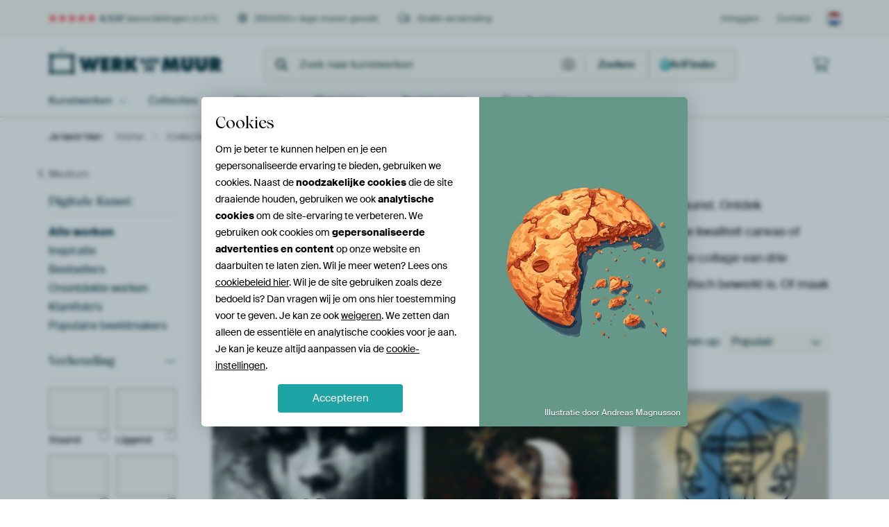

--- FILE ---
content_type: text/html; charset=utf-8
request_url: https://www.werkaandemuur.nl/nl/collectie/digital-art-posters/168?mediumId=13&page=19
body_size: 123704
content:
<!DOCTYPE html>
<html lang="nl-NL" data-locale="nl_NL">
<head>
	<meta charset="utf-8">
	<meta http-equiv="X-UA-Compatible" content="IE=edge" />
	<meta name="theme-color" content="#ffffff" />
<link href="https://static.ohmyprints.net/min/?g=defaultCss&amp;version=24f6d801ed7ee0ba12d874012bb6095c&amp;webp=1" rel="stylesheet"><link href="https://static.ohmyprints.net/img/sprite/icons.svg?version=cd0cf2bd2954fb6078403fb0345f88d8" id="icons-sprite" rel="preload" crossorigin="anonymous" as="fetch" >
<link href="https://static.ohmyprints.net/min/?f=css%2Fexternal%2Ffontawesome%2Fall.min.css&amp;version=42ef16fea222e07a8303af55b3a45faf&amp;webp=1" rel="preload" as="style" >
<link href="https://static.ohmyprints.net/min/?f=css%2Fwadm-fonts.css&amp;version=4b8d5982bb407cdf47b303b787b5e470&amp;webp=1" rel="preload" as="style" >
<link href="https://static.ohmyprints.net/min/?f=css%2Fwadm-artlist-navigation.css&amp;version=d80d05c5f814483906b6d0b5bd1bd3c3&amp;webp=1" rel="stylesheet" >
<link href="https://www.werkaandemuur.nl/nl/collectie/digital-art-posters/168?page=18" rel="prev" >
<link href="https://www.werkaandemuur.nl/nl/collectie/digital-art-posters/168?page=20" rel="next" >
<link href="https://static.ohmyprints.net/min/?f=css%2Fwadm-artlist-filters.css&amp;version=386f7c64ece9f90edab1a4324cfe2c9a&amp;webp=1" rel="stylesheet" >
<link href="https://static.ohmyprints.net/min/?f=css%2Felements%2Ffooter.css&amp;version=14d855501934d5a64fa46466b9d36250&amp;webp=1" rel="stylesheet" >
<link href="https://static.ohmyprints.net/min/?f=css%2Felements%2Ffinder-dialog.css&amp;version=319d6557d227c92dd8a61a5ae6b5d4eb&amp;webp=1" rel="stylesheet" >
<link href="https://static.ohmyprints.net/min/?f=css%2Fwadm-fonts.css&amp;version=4b8d5982bb407cdf47b303b787b5e470&amp;webp=1" media="print" rel="stylesheet" >
<link href="https://static.ohmyprints.net/min/?f=css%2Fexternal%2Ffontawesome%2Fall.min.css&amp;version=42ef16fea222e07a8303af55b3a45faf&amp;webp=1" media="print" rel="stylesheet" >
<link href="https://static.ohmyprints.net/min/?f=css%2Fcomponents%2Fdialog.css&amp;version=dcde2285420f9aade2850dd5954b66a5&amp;webp=1" rel="stylesheet" >    <script>
        const JS_VERSION_HASH = '131afa705cdbdf4484d1ab85e2fd7332';
    </script>

    <script type="module" src="https://static.ohmyprints.net/js/wadm/module/dialog.artFinder.js?version=131afa705cdbdf4484d1ab85e2fd7332"></script>
<script type="module" src="https://static.ohmyprints.net/js/wadm/module/dialog.js?version=131afa705cdbdf4484d1ab85e2fd7332"></script>
<script defer="defer" src="https://static.ohmyprints.net/language/global_lang_nl_NL.js?version=5b678f226ad39defbe5dd57d76ad2c13"></script>
    <script>
        document.querySelectorAll('link[rel=stylesheet][media=print]').forEach(function(link) {
            if (link.sheet) {
                link.media = 'all';
                return;
            }

            link.onload = function() {
                this.media = 'all';
            };
        });
    </script>
<title>Digitale Kunst Posters | Op Maat &amp; Gratis Verzending | Werk aan de Muur</title><meta property="og:image" content="https://cdn-shares.ohmyprints.net/1075386/eJyVUT2PGyEU%7CC9I1%7Cm8fCwLbJ%7CiqhTXJIpSwAO8nPfrDCvbse6%7C57GXKHUapJl58GaGB3E2h5fJngLpH%2BSafBlIzzilBzKEdBoK6TuBIC%7CbBXCGDKWsuW8a8PNzGbbJ5eMyTPf1kuaSj3MoDWta6zsdqTCcCtlqxTiXFHzQTlPDXGzqghu%2B2%7Cj7bKcEzzn9Ck1MpfG065yMOGCh9d6DUFRJwxW3JhoDKkoaoIWWW6uEUop1wIwMJmrTUeGOb%2BuJfBwILNO65FTCa7FwJv2PByn3tQawl3JdLmdy%2BJuWqFatN%7CIvMBFG70RZ1oroDsYQd%2B0PRLOI0pyTDwjzYP1yrR3WKKjQoxZPKLhxu5BeHMgSYw7l2y7xTlXtk%7Cq%2BU4Lpp2r8v4oO2jqtHaXRM8eBcyVDZBAjdIoGahtGseh6NPsTs01jrfmzpZ81xRi%2B3ErAGMuMSyuPvraybuXrWpDMNdP7ZsdU7qTXEi1igy8ehxn%2BjNAdXoAhwDlvE5JBaPwlpqywsm2dAmcEtxwtMc2jFE5oZ4WLHEKkvPWcAZNGa4OAMybJx2%2B6%7CMiB.jpg" >
<meta property="og:image" content="https://cdn-shares.ohmyprints.net/491550/eJyVUbuO2zAQ%7CBcC1%7CksUnyrT3HVFWkSBClW5NJSbD3OpGA7xv17ljaC1GkIzMxid2Z4Zz1kfJvggKy7s8sYy8A60XK%2BYwOOh6GwzkgCednOgWbYUMqau6YJcX4twzb1eb8M0209j3PJ%2BxlLIxoj2gCgHIB2SkpMUiOo0CI3RggBTT1wpb1NvM0wjeE1j7%2BxSWNp%2Bla1UsvYci299dqitZYrlWzbC81R8YDogksm%2Bh68531EZawKvY6BuP2v9cA%2Bdyws07rkseDXAuHIuh93Vm5rDQDnclnOR7b7m5ZZydcr%2BxeYSe8eRFnWip7qCVPVhG8fkMwSGuc8RiSYB4jLpXZYo5DC906%2BkNCftjPr5I4tKWUs3x5Sa2zVntT3ByWFe6nG%7C6voZEUUzjufQBkVDMpoDXofTG9sH00jOBVdn%2BaxYobxVGt%2BtvSzpjjhl2tBirHMdLTy5Gsr61be10Jkrpk%2BNjiN5cY6p8kiNfgWaVh5oTWn%2BTBgOOZtIo6%2BKyotTUTKKFrwLimqMyIKhRZ5TB4gRM2FAYsOWt8r8mpBJ7AgPPv8A3XvySA%3D.jpg" >
<meta property="og:image" content="https://cdn-shares.ohmyprints.net/1062927/eJyVUbuO2zAQ%7CBcC1%7CksPsSH1Ke4KkWaBEEKcrm0FFuPmBRsx7h%7Cz1KHIHUaAjOz5M4Mnyz4jG%2BTPyHrn%2Bw2xjKwXkjOD2zA8TQU1htFIC%7CbFWiGDaWsuW8aiPNrGbYp5OMyTI%7C1Os4lH2csjWikDoYbZ7yKHoNrjcYWnTZBWmXBYFMX3OndJj5mP43wmsff2KSxNOgwdh0IGu90p2xSWqcUOhsNT7qVNggnHEeOIjoHLVGt18iFByu0wOPP9cTeDwyWaV3yWPBL8XBm%7CfcnK4%2B1BvDXcluuZ3b4m5Y5Kdc7%2BxeYqc7tRFnWivgOLph2TegdkllC45zHiATz4ONyqx3WKKTwo1MvJITLdmW9OrAlpYzl6y5JY6v2QX3bKSXcSzX%2BX0V756KFCFom7wBkwtR6ayN00kelXSM4FV2PZn9i9uOl1vzR0o%2Ba4oKf7gUpxjLT0sqTr62sW%7Cm8FiJzzfRr85exPFjvNFmkBt8iDQtuZCctXYAB4Zy3iUgrg1HgW2ugjd6o4OjnjPAWQXFrE%2BhADl0khwlabyCIqI1znTUhtF1i738Am%2BbJ6w%3D%3D.jpg" >
<meta property="og:image" content="https://cdn-shares.ohmyprints.net/1335787/eJyVUbmO2zAU%7CBcC23ktHuKlPsVWKdIkCFLweLQYW0dMCrZj7L%7CnUYsgdRoCM%7CPINzN8Eu8KvE3uBGR4kluOdSQD45QeyAj5NFYyKIGgLNs14AwZa13L0HUhzq913CZfjss4PdZrnms5zlA71nHpFVVGOREdeNMrCT0YqTzXQgcFXVtwx3e7%2BJjdlMNryb%2BhS7l2YCBaGxiOW2mFTkLKlLzVUdEke649M8xQoMCiMaFHqncSKHNBM8ng%2BHM9kfcDCcu0LiVX%2BFJdOJPh%2B5PUx9oCuGu9LdczOfxNSwzn6538C0yENTtRl7UhuoMLpF1jcodoFlGeS46AsIwuLrfWYYuCCj0a8YKCv2xXMogDWVIqUL%7CuEle6aR%7CUt50SzLw04%7C9VtGOWJ6NA955xGwLzAVsy3NmkePC8YxSLbke3PzG7fGk1f7T0o6W4wKd7BYyxzLi08ehrq%2BtWP68VydIy%7CdrcJdcHGYxEi9jgW8RhJoTURuOFMEI4l21qSQwNWjsaQEcXVS%2BZdZzi%7CwVhRG8FCEOjoJpFtMsljzJwm4R33hln%2B0De%7CwDeOcig.jpg" >
<meta property="og:image" content="https://cdn-shares.ohmyprints.net/1177447/eJyVUT2P3CAU%7CC9I1%2B2teYDBuE9xVYo0iaIUfDzWZP0Vg7W7Wd1%7CD%7CgUpU6DNDMP3szwJNYkfJvMBUn%7CJLfo80B6YJSeyIDxMmTSS15AWvbNlRky5Lymvmmcn1%7CzsE82nZdheqxbnHM6z5gbaJRGDsp4B0YoLQ1lgMB8a7lHaT1v6oJ7ebfxj9lM0b2m%2BBubEHPjmaJWB%2B2oZEzTVgMaG1jgyjPeWUEpgJRCG26VZsCChjYEK4PgYIDx88%7C1Qt5PxC3TuqSY8Us27kr670%2BSH2sNYLZ8W7YrOf1NS6Sm6538C0y4gIPIy1qRPMCIoWrFxQGL2YLinKLHAtNg%7CHKrHdYoRaHnjr8UwY77Rnp%2BIksICfPXQ2JSVe2D%2BnZQHLqXavz%7CigZkIlCvQXDageOUGdt6UQKwjvFSNC1F16M5nphNHGvNHy39qClG%7CHTPWGIsc1la%2BeJrz%2BueP6%2B5kKlm%2BrWbMeYH6bu2WCwNvvkyDKCUEKpccAO6a9qnWmZrNTKJ0HJlqWGdLj%7CaMaWN78AKhUEht8Jz3XrXatsaasEzGYC7TmpJ3v8Agy3Guw%3D%3D.jpg" >
<meta property="og:image" content="https://cdn-shares.ohmyprints.net/1288483/eJyVUbuuGyEU%7CBek2%7Cl6lzdsn%2BJWKdIkilLwOHiJvY8YVrZj3X%7CPYa%2Bi1ClAmpkDzAxP4l2Bt8mdgAxPcsuxjmSgrO8PZIR8GisZFEdQlu0acIaMta5l6LoQ59c6bpMvx2WcHus1z7UcZ6gd7Zj0qldGOR4deCOUBAFGKs8010FB1x64471dfMxuyuG15N%7CQpVw7MBCtDRTHrbRcJy5lSt7qqPokBdOeGmp66IFGY4JASjgJPXVBU0nh%2BHM9kfcDCcu0LiVX%2BFJdOJPh%2B5PUx9oCuGu9LdczOfxNSwxj6538C0y4NTtRl7WhfgcXSLtG5Q7RLKI8lxwBYRldXG6twxYFlf5o%2BAsK%7CrJdycAPZEmpQP26S0zppn1Q33aKU%7CPSjP9X0SpqKSiWI6KMSSnGrRdBByyeieBjR3ssum3dfsXs8qXV%7CNHSj5biAp%7CuFTDGMuOjjUdfW123%2BnmtSJaW6dfmLrk%2ByGAkWsQG3yIOU2aMMBwPhBHCuWwTksFDEjZoFgQEJ3qluE0W%7Cx6kCYamZHGJYBJjTKNnR21UKQVPBZqPhrz%7CARfwyc4%3D.jpg" >
<meta property="og:image" content="https://cdn-shares.ohmyprints.net/1326266/eJyVULuO2zAQ%7CBcC1%7Cks7pKiRPUprkqRJkGQgk%2BLsfWIScF2jPv3LHUIUqchODPk7sw8mTU5vE3mFNjwZLfky8gGQM4PbAzpNBY2KEEgL9vV0Rs2lrLmoWmcn1%7CLuE02H5dxeqzXNJd8nENpoOl0ENAZ78DITivDEQKgb63wQVkvmrrgTnMb%7C5jNlNxrTr9DE1NpPHbc6qgdV4iatxqCsRGj6DyK3krOAZSS2gjbaQSMGtoYrYpSgAEUx5%7Crib0fmFumdcmphC%7CFuDMbvj9Zeaw1gLmW23I9s8PftExpvt7Zv8BMSNiJsqwVqR1cQqwaudghmSWU5px8IJhH45db7bBGIYUfe%7CFCgr1sVzaIA1tizKF83SVUXdU%2BqG87JaB%7Cqcb%7Cq%2Bg%2B8N4Erp1soW2tdrYNGC04tAp7tA1wKroezT5iNulSa%7C5o6UdNcQmf7iVQjGWmpZUnX1tZt%7CJ5LUTmmunXZi6pPNjQt2SRGnzz9BgEKlSKPrgxuHPeJiK9BEVmUIqIHnjs6d5rgZ10QbU8ug51L7nE1lthwHZIfBS2lyijQcHe%7CwBHS8c6.jpg" >
<meta property="og:image" content="https://cdn-shares.ohmyprints.net/1331360/eJyVUsuOGyEQ%7CBekvXk9PIbX3HPYUw65JIpyaKDxsPY8YhjZjrX%7CHrAT5ZwLUlU13V0Fd%2BIg49sEByTDnVxSKCMZGKd0R0ZMh7GQQYkK8rKdfa0hYylrHrrOh%7Cm1jNvk8n4Zp9t6TnPJ%2BxlLxzpuDQgQzIFiXCsKSgLV0lnXSy8Ydm3Atfbtwm2GKfnXnH5hF1PplBZUonDMSeAUeIzeRG0U14GBsWggikh75yIabxnIGBjlyFSQBlCp%7Cft6IB874pdpXXIq%2BKWAP5Lh%2B52U29oMwLlclvOR7P66JXXkeiX%7CDBNhzYMoy9rQUz1hbBr%7CA%2BuyFaU5p4AV5hHCcmkZNitVoXsjXqrgTtuZDGJHlhgzlq8PiSvdtCf17UEJZl7a4v8VtA0WDI3YO9CSW6sU761GGriAQLXvGK1Bt6N7tJghnVrMz5R%2BNBcn%7CHQtWG0scx3a%2BLrXVtatfF5LJXPz9HODUyo3MhhZV6wJvoVazIRgQtF6wY%7Coj3mbWj5WKpDCoFWOoZfR0j4wHkHoHiFwH1i09VMg0BqzQNkHyjXrtaovrTWSj9%7CT%7Csi5.jpg" >
<meta property="og:image" content="https://cdn-shares.ohmyprints.net/1132753/eJyVUbtuGzEQ%7CBcC7mQd34%7CrU7hK4SZBkIJPHa17WeRBUgT%7Ce5bnBKnTEJiZ5e7O7AM5W%2BLLZE8R9Q90zaEOqCcU4wMaYj4NFfWSASjLdvFQg4Za19J3nQ%7Czcx22yZXjMkz39ZLnWo5zrB3puA1SJ8wMxUxwrQilAvsQtdPYEJe6NuAGfbtwn%2B2U%7CXPJv2KXcu0CltKJBAXW8xCCZworYaii1iRjvEoCR889p9YqppQi0hMjoknaSMzc8W09oY8D8su0LiXX%2BFqtP6P%2BxwPV%2B9oM2Eu9LpczOvx1ixRX6w39M4yY0TtRl7UhvIMxpl37A2FZQHkuOUSAZbBhubYMmxVQ8FGzJxDcuF1Qzw5oSanE%2Bm2XqFRN%2B6S%2B7xQj%2Bqkt%7Cl9Bh2ClihLbIKwyLjEpvI7CssQYoR6CxhB0e7q9xWzz2GL%2BTOlnczHGL7cawcYyw9DGw15bXbf6da1AlubpfbNjrnfUawErQoIvAYoJYVQJBh%7C8EP25bBOQmgcLB6EsMKIY89xxQuE%2BmminpKDCesqVU9T5wDmDHjLC9UikKkWRKPr4DXFPyAU%3D.jpg" >
<meta property="og:image" content="https://cdn-shares.ohmyprints.net/1523284/eJyVUruO2zAQ%7CBcC1%7CksPsSX%2BhRXpUiTIEhBLpcWY%2BsRk4LtGPfvIXUIUqchMDPk7syAT%2BJdxrfJnZAMT3JLoYxkYJzSAxkxncZCBiUqyMt2hXqHjKWseeg6CPNrGbfJ5%2BMyTo%7C1muaSjzOWjnVU1QnG9jR4BkKCBc2YNaBc1Bgk7dqCe53bhcfspgSvOf3GLqbSIYuRBWCxD30AoRwIr8HR6LxkIlpAarXxTlDVS0OZZmDAY9QSdZDBHn%2BuJ%7CJ%2BILBM65JTwS%7CFwZkM35%2BkPNYWwF3LbbmeyeFvWqKoWu%7CkX2AirNmJsqwN0R1cMO4a%7CYDVbEVpzilghXl0Ybm1DluUqtCjES9V8JftSgZxIEuMGcvXXeJKN%2B2D%2BrZTgpmXZvy%7CipaO1mq08BSE6ClwiyGYSEE7K3wfO0Zr0e3o9hGzS5dW80dLP1qKC366F6wxlrkubXz1tZV1K5%7CXUsncMv3a3CWVBxmMrBZrg2%2BhXmaSC276%2BgBGhHPepkoGRAuKgUQrWa%2B5ZF7q3jHNldCeMhso55JHaniUzpuqqx5dbN%7CFGovk%7CQ9Op8ky.jpg" >
<meta property="og:image" content="https://cdn-shares.ohmyprints.net/1082359/eJyVULtuGzEQ%7CBcC7mQd34%7CrU7hK4SZBkILkkjpa97LIg6QI%7CveQ5wSp0xCYmeXuzDyQszm8TPYUUP9A1wRlQD2hGB%7CQENJpKKiXrIK8bBdfZ9BQypr7rvMwP5dhm1w%2BLsN0Xy9pLvk4h9KRjluQOmJmKGaCa0UoFdhD0E5jQ1zs2oFb3dvBfbZT8s85%7CQpdTKUDLKUTsQ5YzwHAM4WVMFRRa6IxXkWBg%2BeeU2sVU0oR6YkRwURtJGbu%2BLae0McB%2BWVal5xKeC3Wn1H%7C44HKfW0B7KVcl8sZHf6mRYqr9Yb%2BBUbM6J0oy9oQ3sEY4q79gdVsRWnOCUKFebCwXFuHLUpV8FGzpyq4cbugnh3QEmMO5dsuUama9kl93ylG9FMz%7Cl9FOwm1ZRmxdFwANYFhH7XUVntFhNMdwbXo9nT7itmmsdX82dLPlmIMX24l1BjLXI82vvrayrqVr2upZG6Z3jc7pnJHvRbVYm3wBeowwZoyYeoHPwR%7CztvU%2BgEhJFgArTVYJSkN0YJj3DgjmI7eUC6MAGVBacKIUFFCNUskF44AQR%2B%7CARtox9E%3D.jpg" >
<meta property="og:image" content="https://cdn-shares.ohmyprints.net/1831604/eJyVUruO2zAQ%7CBcC1%7CksrviU%2BhRXXZEmQZCCIpcWY%2BtxJgXbMe7fs7QRpE4jYmZW5MyQdza4jG%2BTOyDr7%2BySQhlZDy3nOzZiOoyF9VoQyMt29jTDxlLW3DeND%7CNrGbdpyPtlnG7rOc0l72csDTTCdiZChEGqGAdh0dooAxiwbSs6aZp6wJX2bcJtdlPyrzn9xiam0njjBRglvcM2gNctbwcfDEduJGDXWa2iixHAdaCMQa6sjJ1QAMJrZ8z%2B13pgnzvml2ldcir4tTh%7CZP2POyu3tQZw53JZzke2%2B5uWka%7C1yv4FZqJ7EmVZCcknOGGsmlEPRF4JpDmngATz6MJyqRXWJKTwvRUvJAyn7cx6sWNLjBnLt4fUalO1J%7CX9QQmwL9X3f%7CVsUYbWDqrVgUMU3HsEFMIo5BLAYAOceq6f5rHF7NKptvws6WdNccIv14IUY5np0MqTr62sW3lfC5G5ZvrY3CmVG%2ButIotU4FugYbACNJf0gx%7CRH%7CM2EWmRAzohNVetoitE0AM4YzV3PAhaLA8qCOc7ehGB7lJ39CZ0iMHQkJDs8w8xL8dQ.jpg" >
<meta property="og:image" content="https://cdn-shares.ohmyprints.net/403050/eJyVUbuO2zAQ%7CBcC1%7CksUnyJ6lNclSJNgiAFH0uLsV4RKdiOcf%2BepQ5B6jQEZmaxOzN8EmczvE32AqR%7CklsKZSA9ayk9kQHSZSikVxxBXvbN4wwZSllz3zQ%2BzK9l2CeXz8swPdYtzSWfZygNa4Ix1GnPeORWmS5aASHE2HpntTdBN%7CXAHfc24THbKfnXnH5DE1NpuuhaHXTwHnzUYIJT1ICkneMsOOkEV1Ez8JJGybUAwY1QNEbaBcMdleef64W8n4hfpnXJqcCXYv2V9N%2BfpDzWGsBu5bZsV3L6m5YoQ9c7%2BReYcMEOoixrReoAI8Sqtbw7IJpFlOacAiDMgw3LrXZYo6BCzx1%7CQcGN%2B0Z6fiJLjBnK10Nqla7aB%7CXtoDjrXqrx%7CyqaUVAtM5RKw3yrlFfBAzOtpVpISSkOYNH1aY4Vs01jrfmjpR81xQif7gUwxjLj0cqjr72se%7Cm8FiRzzfRrt2MqD9J3Ei1ig28BhwXlVFKc9wP4a96nylluVITgPN7XTNkYhOdCcDDMBjSpO%2BYc46jhx2neykCFFQJaxRloIO9%7CAHaDyKU%3D.jpg" >
<meta property="og:image" content="https://cdn-shares.ohmyprints.net/1660150/eJyVUbluGzEU%7CBcC7mQtuW95bZ%7CCVQo3CYIUPLW09rLIhaQI%7Cvc8rhOkTkNwZviOGT6INTm8TOYUSP8g1%2BTLQHrWUnogQ0inoZBeAIK8bBeHb8hQypr7pnF%2Bfi7DNtl8XIbpvl7SXPJxDqVhDROgIjcyWEGtACkjFywK7xyVIJRq6oAb9m38fTZTcs85%7CQpNTFjcCsZE2zHgVBrHlNdKMKOMpcC1xkKhwDMVHYutZgaUdFEH3TJlOfNwfFtP5ONA3DKtS04lvBbjzqT%7C8SDlvlYD5lKuy%2BVMDn%7CdEtnK9Ub%2BGSag1U6UZUXE6Q7GEHftD8RlEaU5Jx8Q5sH45VozrFZQoUcFTyjYcbuQHg5kiTGH8m2XWiGr9kl93ylg6qku%7Cl9Be7Tc6U5za52RVPJ69VQq6IKP2jaMYtD1aPYWs0ljjfkzpZ%7CVxRi%2B3EpAG8uMQyuPe21l3crXtSCZq6f3zYyp3EmvOK6ICb54fMyEoIxTLHBDcOe8TUg61%7CkAhjlrKEiujdFWyk5JG4UGGg33IVLlBXQqOHAOLP6w9J2zlEvvycdvhrHISA%3D%3D.jpg" >
<meta property="og:image" content="https://cdn-shares.ohmyprints.net/1403482/eJyVUbuO2zAQ%7CBcC1%7Ckskiu%2B1Ke4KkWaBEEKPpaWYltSTAq2Y9y%7CZ%2BlDkDoNwZkhlzPDBwu%2B4NvZH5AND3adUh3ZICTnOzbidBgrGzQQKMt2iXSGjbWuZei6mObXOm7nUPbLeL6vl2muZT9j7UQXpZfZ%2BB4tgtc6JBAShe21tllwNF174EZzu3Sf%7CXmKr2X6jV2eahccKsNtMsEGBU5EBybbCNEJr4QwIimFCoyyFqPUxgBEb4FrDY5rJfc%7C1wN737G4nNelTBW%7CVB%2BPbPj%2BYPW%2BtgD%2BUq%7CL5ch2f9MysrXe2L%7CADNwHUZeVUK%2Bf4IS5aQqeiLwSmOYyJSRYRp%2BWa6uwJSGF7y28kBBO24UNsGNLzgXr16dEvpv2QX17UiDsS%7CP9Xz0bHV0vlOhtxuzRqayMlyCdN5L3ATvBqee2dM8Rs59OreWPkn60FCf8dKtIMZaZHm08%2BdrqutXPayWytEy%7CNn%2Ba6p0NVpFFKvAt0WHRc%2BitpAtxxHgs25lIDNZq6JVLLnPnImBAHQxgpK9LPBiZaCe10GjBk9VspIgZsk4Ocjbs%7CQ%7COCMe5.jpg" >
<meta property="og:image" content="https://cdn-shares.ohmyprints.net/1062926/eJyVUbmu2zAQ%7CBcCr7MtXuahPsWrUqRJEKRYkitLsa6YFGzHeP%2BepY0gdRoCM7PkzgwfLEDG9wlOyNoHuw6p9KwVkvMd63E49YW1RhHIy3aJNMP6UtbcNk1M87702xTyYemn%2B3oZ5pIPM5ZGNE4kY7uECS1qE5Vz2FntHBfKaBChqQtu9G6T7jNMQ9zn4Tc23VAaTBGC7YyHzroQg3FWc665TCAhRK1R2%2BiEQgBhOqOF99ih42AxWevi4ed6Yh87FpdpXfJQ8EuBeGbt9wcr97UGgEu5Lpcz2%7C1Ny6w16439C8yUd0%2BiLGtF%7CAlG7Kom%7CWuYzBIa5jwkJJh7SMu1dlijkMIPTr2REMbtwlq1Y0vXZSxfSdrzgzS2ii%7Cu23NcCfdWnf9X01JopBosyOAldaYCd%2BC8SFqkZDpsBKem69E8n5hhGGvPr5p%2B1BgjfroVpBzLTEsrT762sm7l81qIzDXUrw3GodxZ645kkSp8TzQsuJFeGroQe4znvE1EIn1fkqC1lE6ZBNzrpJWUOkJS4RiktMqrY4jWIfCU6vc6VDIC2fTWs48%7C4VPKGg%3D%3D.jpg" >
<meta property="og:image" content="https://cdn-shares.ohmyprints.net/1057711/eJyVUbuO2zAQ%7CBcC1%7Cms5UMiqT7FVVekSRCk4NNirNeZFGzHuH%7CPUkaQOg2BmSF3Z4YPYk0Ob5M5BdI%7CyDX5MpCeMoADGUI6DYX0HUeQl%2B3i8A4ZSllz3zTOz69l2Cabj8sw3ddLmks%2BzqE0tIkctIuWWRZY21HPqArccLDKU7BON3XBDec2%7Cj6bKbnXnH6HJqbStNEI6zrLfcckZ9ZyHKSc01wa3zluBTAuRNDaUWqMAi07EQWEqFrqYnf8tZ7I54G4ZVqXnEr4Wow7k%7C7Hg5T7WgOYS7kulzM5%7CE1LcMJ6I%7C8CE67VTpRlrQh2MIa4a%7CQJ0SyiNOfkA8I8GL9ca4c1CipwVPwFBTtuF9LzA1lizKF82yXWyao9qe87xal6qcb%7Cq2gRIlPAqW6BO3TmDeVMmNbIyKy3tqGARdej2UfMJo215mdLP2uKMXy5lYAxlhmXVh59bWXdyvtakMw108dmxlTupFctWsQG3zxeptBKSSk%2BcENw57xNNYn1XlvqbQtCOlAaqPZBiOjASa%7CwAwXIFj9Q%2BKCkAAOGWx8NbS3ligH5%7CAPQfclU.jpg" >
<meta property="og:image" content="https://cdn-shares.ohmyprints.net/1839736/eJyVULuO2zAQ%7CBcC1%7Cksrii%2B1Ke4KkWaBEEKcrm0FFuPmBRsx7h%7CD6lDkDoNgZlZ7s7Mk3mX6G1yJ2L9k93GkAfWQ8v5gQ00nobMeiUKSMt2xTLDhpzX1DcNhvk1D9vk03EZpsd6HeecjjPlBhquygZjOx48oJBoUQNYg8pFTUHyph64l71NeMxuGvE1jb%2BpiWNuCGKEgBC70AUUyqHwGh2PzksQ0SJxq413gqtOGg4a0KCnqCXpIIM9%7ClxP7P3AcJnWJY2ZvmSHZ9Z%7Cf7L8WGsAd8235Xpmh79pmeJqvbN%7CgZmwZifyslbEd3ChuGv8AxazBY1zGgMVmAYXllvtsEYpCj8a8VIEf9murBcHtsSYKH%7CdpVbpqn1Q33ZKgHmpxv%2Br6Oic59y6ThEGGwEAyUvetp20FH1ogJei69PsK2Y3XmrNHy39qCku9OmeqcRY5nK08sXXltctf15zIVPN9GtzlzE%7CWG9ksVgafAtlGIywWqjyAQfCc9qm2o%7ChQTkw0qD2nWpjjELbQIJL00YLFsFr8I57oVqtDRC6TqLSgYKSOrL3P66symc%3D.jpg" >
<meta property="og:image" content="https://cdn-shares.ohmyprints.net/1313355/eJyVUT2PGyEU%7CC9I1%7Cm8wIMFtk9x1RVpEkUp%2BPQSez%7COsLId6%7C57Hrai1GmQZubBmxnuxNkS3yZ7iGS4k0sOdSQD45TuyBjzYaxk6AFBWbazxxky1rqWoet8mF%7CruE2u7Jdxuq3nPNeyn2PtWAfaqMQSc0Km5EBHrZMITDHNORihurbgiu924TbbKfvXkn%7CHLuXaeeWBKSm8jTww33PKnQ%2BKRqoEi8boXiabEmPWMKlUpFKLZEAyBr63Su1%7CrQfyuSN%2Bmdal5Bq%7CVuuPZPhxJ%7CW2tgD2XC%7CL%2BUh2f9MS9LVeyb%7CABMyTqMuKSDzBKaamKflA6BVBnksOEWEZbVgurcKWBBW61%7CCCgjttZzLAjiwplVi%7CPSTeq6Y9qe8PCph%2Bab7%7Cq2eqewCnQGAJIQXNY%2BTCaWcC1YJL3jGKPbejezwx23xqLT9L%2BtlSnOKXa40YY5lxaePR11bXrb6vFcnSMn1s9pTrjQxaokUs8C3gMAMGICVe8GP0x7JNSDqIDj%2Ba9xJs4Ib7JKUMKijrLAhlRFLJ0tgrJxINTDuQXlDHklGGahfI5x8H78eU.jpg" >
<meta property="og:image" content="https://cdn-shares.ohmyprints.net/978236/eJyVUruO2zAQ%7CBcC1%7CksUiu%2B1Ke46oo0CYIUfCwtxdbjTAq2Y9y%7CZ2kjSJ2GwMwsljND3pl3Gd8md0DW39lljGVgvWg537EBx8NQWK%2BAQF62c6AZNpSy5r5pQpxfy7BNPu%2BXYbqt53EueT9jaUQTWtcm7To0CE4pH0G0KEynlEmCo27qBVfa28Tb7KYxvObxNzZpLI23KDU3UXvjJVgRLOhkAgQrnBRCiyglStDSGAyt0hogOANcKbBcyXb%7Caz2wzx0Ly7QueSz4tbhwZP2POyu3tQZw53JZzke2%2B5uWka31yv4FZmCfRFlWQp16gBOmqkl4IPJKYJzzGJFgHlxcLrXCmoQUvjfwQoI%7CbWfWw44tKWUs3x4S%2Ba7ak%7Cr%2BoECYl%2Br7v3pOXDrLNdexw2SlSKJD13kd2ygCddQITj3Xo3msmN14qi0%7CS%7CpZU5zwy7UgxVhmurTy5Gsr61be10Jkrpk%2BNncay431RpJFKvAt0rDVpgVF82HAcMzbVIN0ILnTngfvnDGWc5RGCtu2yXaBzNJPAB%2B8VIBJyC4JtNYBJElP3gXNPv8ACRLG0g%3D%3D.jpg" >
<meta property="og:image" content="https://cdn-shares.ohmyprints.net/1702705/eJyVUT2PGyEU%7CC9I1%7Cm8fMNun%2BKqFGkSRSke8PBy9n7EsLId6%7C57wE6UOg3SzDx4M8OdOMj4NsEByXAnlxTKSAbGKd2REdNhLGTQooK8bGdfZ8hYypqHrvNhfi3jNrm8X8bptp7TXPJ%2BxtKxjvcWBAjmQDNuNAWtgBrleieVFwy7tuBa3%2B3CbYYp%2BdecfmEXU%2Bm0EVShcMwp4BR4jN5GYzU3gYHt0UIUkUrnIlrfM1AxMMqR6aAsoNb79%7CVAPnbEL9O65FTwSwF%7CJMP3Oym3tQWAc7ks5yPZ%7CU1L6sr1Sv4FJqK3D6Isa0NP9YSxafwPrGYrSnNOASvMI4Tl0jpsUapC91a8VMGdtjMZxI4sMWYsXx8S16ZpT%2BrbgxLMvjTj%7C1U061Wg2HPuQYNTAaTlXjsLSlKldC2a1qLb0T2emCGdWs3Pln60FCf8dC1YYyxzXdr46msr61Y%2Br6WSuWX6ucEplRsZrKoWa4NvoQ4zQ7mhql7wI%7Cpj3qZWprL1KxyVAhiXVtLopWWWCieNVL3rDYsRlEWMDAJSgU5JDoZHB1xyTT5%2BA9IZyMA%3D.jpg" >
<meta property="og:image" content="https://cdn-shares.ohmyprints.net/1621873/eJyVUbuOGzEM%7CBcB6XyWVq%2BVtk9xVYqUQQo9SK%7CO%2B4qlhe0Y%7CvdIPgSp0wgYDkXODB%7CEuwzvszsBGR7kmmIZydBxxg5khHQaCxm0qCCv%2ByXUHjKWsuWB0hCXtzLus8%7CHdZzv2yUtJR8XKLSjPqDhUUflkAmG2GuDwejoUYseJdK24Fbn0nhf3JzCW06%7CgWIqFFQM6IzoVR96UEaAQYtMAvcoeCetUl4I5b0MkkcbUAJjEpW0vfTRsePHdiLPAwnrvK05FfheXDiT4ceDlPvWDLhLua6XMzn8dUuEVduN%7CDNMBGevQlm3hj7ZCbBxUsgXrGIrSktOESrMo4vrtWXYrFSGHY34Ugk%7C7RcyiOd%7CRmijUzq4LkgXOyO4Dcp6A8CctDVeRTtWI2wPfY1YXJpagJ%7C%2BfzZ9E3y9FagC16UubfUDWfey7eXbVmoxN7W%7CdjelcieDUVVizeY91uZO8870on4II4Rz3udXTDwELpXnRsgImlmBXHYKQUiLwhtX76JAy3o%2Bbjz2QWsMLnIdhVRCk%2BcfPOPAhg%3D%3D.jpg" >
<meta property="og:image" content="https://cdn-shares.ohmyprints.net/1685626/eJyVUbuO2zAQ%7CBcC1%7CksriiSS%7CUprkqRJkGQgk9LZ%2BsRk4LtHO7fs9QlSJ2CBGaGS84M35izOb5M9hRZ%7C8ZuYygD66Hl%7CMCGOJ6GwnolCORlu3o6w4ZS1tw3jQ%7Czcxm2yeXjMkyP9TrOJR%7CnWBpoQAlM0uroFHdKaJ2kgqSC91wLhdjUB%2B50bxMes51G%7C5zHX7FJIw23CkC1HQjJtfWAwaACi9ZxIY2hQYUiACYPqTVgBWqfTDQtoJMQxPF1PbH3A%7CPLtC55LPFLsf7M%2Bu9vrDzWGsBey225ntnhb1qmW73e2b%7CATBjcibKshCTfwSWmXfsDySyhcc5jiATzYMNyqx3WKKTwI4onEtxlu7JeHNiSUo7l6y61Slftg%7Cq2UwLwqRr%7Cr6IlBteR265N0ngdjaGlbFA8QtDeNMCp6Lo1%2BxWzHS%2B15o%2BWftQUl%7CjpXiLFWGZ6tPLkayvrVj6vhchcM%7C3c7GUsD9ajJIvU4Eugw6BQqlbRgB%2BiP%2BdtqmWijx6j8K6TOgSpfXD0f1pYsqh8xztnEUSbOq6DCgkcxoTIwXdBSPDs%7CTdzW8fb.jpg" >
<meta property="og:image" content="https://cdn-shares.ohmyprints.net/1696047/eJyVUbuO2zAQ%7CBcC6XwWKb7Vp7gqRcogBR9Li2e9YlKwHcP%7CnqUPQeoABIGZXe7ODB%7CEuwLvszsBGR7kmmMdycB6Sg9khHwaKxkUR1DW%7CRKwh4y1bmXouhCXtzrusy%7CHdZzv2yUvtRwXqB3rfEimjypKlyinKWllUjAq%2BqS4TiJ1bcEN53bxvrg5h7eSf0OXcu1AxpCc4VrqoEEaDibZRAX0PvGeCSul51x6L4Loow1JAKUiSWG18NHR48d2Is8DCeu8rSVX%2BF5dOJPhx4PU%2B9YMuEu9rpczOfx1S7iV2438M0x4T19EXbeGPqsTpFYTXLwgikWUl5IjICyji%2Bu1ZdisYIUeDf%2BCBT%7CtFzLw539GmIwSAagXGmjoGbieK4SGep6MdqJjFCNsV%7Ccasbg8tQA%7C%7Cf9s%2Bib4equAAtcFlzb%2BQNa9bnv9tlUkS1P7a3dTrncyGIkSMZv3iM1MWUWFxgdhhHAu%2B4xkEh6sU5R7LX00GphSUvXaW27xM3yknOMJKTApY1ROBgsu4f9oJjVj5PkH%7C%2BTAPA%3D%3D.jpg" >
<meta property="og:image" content="https://cdn-shares.ohmyprints.net/1736256/eJyVULuOGzEQ%2BxcB6Xze0VvaPsVVV6QMUugx61W8r7O0sB3D%7Cx7pDknqNAJIjmZIPoh3GV9nd0LSP8g1xTKSnjKAAxkxncZCesUryOt%2BCXWGjKVsue%2B6EJeXMu6zz8d1nO%7CbJS0lHxcsHe3E4CRHya1QoENgoAcvI6gobWQMZdcO3OreLt4XN6fwktMv7IZUOkuDCIZqF5zU1vsIDgRCjHqQkg9KMxMil1TAQME7wzBwjREBqTLch%2BPP7USeBxLWeVtzKvituHAm%7CfcHKfetBXCXcl0vZ3L4k5ZIBtuN%7CAv8lyjrVhHXH2DCoWmCf2rVbEVpySlihXl0cb22DluUqsDR8C9V8NN%2BIT1%7C%7CmeFECyA4nyAqNFzIQQD41wUzICwDDoKtcL2dB8rFpemVuBn%7Ch%7CN34RfbwWrwXWpRxt%7CIOtetr28baWSubl9392Uyp30RlaLtZvXWIep5opJVT%2BEEcM573NLRIFa7TmCAS9skEyCNlp5phC8jQYFIKJFbqn2XvHBRqUV09SYEMCR529ekb34.jpg" >
<meta property="og:image" content="https://cdn-shares.ohmyprints.net/1365792/eJyVUcuOGyEQ%7CBekvXk9QA%2Bvueewpz3kkijKgUfjIfY81jCyHWv%7CPWAryjkXpKoCuqr6TpzN%2BDbZA5LhTi4plJEMjFO6IyOmw1jIIKGCvGxnX%2B%2BQsZQ1D13nw%7Cxaxm1yeb%2BM0209p7nk%7CYylY52LgTOptOcMtfN90EFg8DFIAZxK1rUB1%7CpvF26znZJ%7Czek3djGVLiLlvbWUmoBO9CIyRZFBDCxo5lCD5gKkFcaZIK3z4KEHBBkY1RxM3P9aD%2BRzR%7CwyrUtOBb8W649k%2BHEn5ba2APZcLsv5SHZ%7C0xLVs%7CVK%7CgUmYPiDKMtaEaMPcMLYNA5PWM1WlOacAlaYRxuWS%2BuwRakK3Wt4qYI7bWcywI4sMWYs3x4Sl6ppT%2Br7gwKmX5rx%7Cyqa%2Bl4oGvoQtXSGCqoN9D1aCk5ar6BjtBbdju7xxWzTqdX8bOlnS3HCL9eCNcYy16GNr762sm7lfS2VzC3Tx2ZPqdzIoEW1WBt8C60YkEIZXh%7C4Ef0xb1MlY2%2BV4HXZ3qKyYL2kVApOhaESOdc6Rl5XKkAzMMqbPjInGHprGCqqKfn8A11HyJw%3D.jpg" >
<meta property="og:image" content="https://cdn-shares.ohmyprints.net/1202608/eJyVUcuOGyEQ%7CBekvXk9PIbX3HPYUw65JIpyaKDxsPY8YhjZjrX%7CHrAT5ZwLUlU1VFdxJw4yvk1wQDLcySWFMpKBcUp3ZMR0GAsZlKggL9vZ1xkylrLmoet8mF%7CLuE0u75dxuq3nNJe8n7F0rOPWgADBHCjGtaKgJFAtnXW99IJh1wyu9d0u3GaYkn%7CN6Rd2MZVOaUElCsecBE6Bx%2BhN1EZxHRgYiwaiiLR3LqLxloGMgVGOTAVpAJXav68H8rEjfpnWJaeCXwr4Ixm%2B30m5rS0AnMtlOR%7CJ7m9aUi3XK%7CkXmAhrHkRZ1oae6glj0%7CgfWJetKM05BawwjxCWS%2BuwRakK3RvxUgV32s5kEDuyxJixfH1IXOmmPalvD0ow89IW%7C6%2BiWS8DlcBcz5RwlglmUQrJqHCCCy47RmvR7egeT8yQTq3mZ0s%7CWooTfroWrDGWuZo2vu61lXUrn9dSydwy%7CdzglMqNDEbWFWuDb6EO11%7Ckipp6wY%7Coj3mbWpmKClv9JY8hQPCgvZNKSmq9tX0fdRROIfbKgXdgeQCJ4DTnzGgeNCcfvwEVb8h7.jpg" >
<meta property="og:image" content="https://cdn-shares.ohmyprints.net/1242873/eJyVUbmO2zAU%7CBcC23ktXuKhPsVWKdIkCFLweLQYW0dMCrZj7L%7CnUYsgdRoCM0O%2BNzN8Eu8KvE3uBGR4kluOdSQD45QeyAj5NFYyKIGgLNs14B0y1rqWoetCnF%7CruE2%2BHJdxeqzXPNdynKF2rEuC2pA89xx4r1jkzIBwgnoTGfXBdm3BHed28TG7KYfXkn9Dl3Lt%2BuSkD8qLqLgW3HuBg0wIVmgXVRBeUi6kBGsDY84ZarWSSVJIpmchqePP9UTeDyQs07qUXOFLdeFMhu9PUh9rC%2BCu9bZcz%2BTwNy3BCeud%7CAtMhDU7UZe1IbqDC6RdYx8QzSLKc8kREJbRxeXWOmxRUKFHI15Q8JftSgZxIEtKBerXXeJKN%2B2D%2BrZTgpmXZvy%7CitZRWyODkl5KY5QNsudYtOLYFLPGd4xi0e3o9hGzy5dW80dLP1qKC3y6V8AYy4xLG4%2B%2Btrpu9fNakSwt06%7CNXXJ9kMH0aBEbfIt4mXHJjRb4IIwQzmWbkAT8ZE2l9JYyq7QQUffBaR%2B4cy4yx11wLPUcPEuCQwKeIuPGsB6kMtqQ9z9cHMk6.jpg" >
<meta property="og:image" content="https://cdn-shares.ohmyprints.net/1206862/eJyVUbuO2zAQ%7CBcC6XwWJT6lPsVVKVIGKfjYtXjWKyYF2zH871n6EKROQ2B2lrszsw%7CmXYb32Z2ADQ92TbGMbGg7zg9shHQaCxu0IJDX%7CRKoh42lbHlomhCXtzLus8%7CHdZzv2yUtJR8XKE3b%2BIC2izoqh1xwRKMtBqujRy0MSmzqghvNbeJ9cXMKbzn9hgZTaUDFgM4Ko0wwoKwAiz1yCZ1H0bWyV8oLobyXQXaxDyiBc4lK9kb66PjxYzux54GFdd7WnAp8Ly6c2fDjwcp9qwbcpVzXy5kd%7Crplolfbjf0zzETHX4WybhV9shNg5aSQL0hiCaUlpwgE8%2Bjieq0ZVivE8KMVX4jw035hg3j%2Bb4TaBh%2B9Mq3n3kqPHDrroVVGAoKjCDlFWJ%7CmNWJxaaoBfvr%7CWfVN8PVWgASuCy2t9QNb97Lt5dtWqJir2l%2B7m1K5s8EqkkjZvEdqpvtoqzv6EEYI57zPVPS9s9q3FhEERhOcj9zzjrCEoHveaSu5aQNdSkJrZe%2BEsNC3vVQ6oIns%2BQe3osGn.jpg" >
<meta property="og:image" content="https://cdn-shares.ohmyprints.net/1033260/eJyVUruO2zAQ%7CBcC1%7CksPsSX%2BhRXpUiTIEhBLkmLZ%2BsRk4LtHO7fs9QlSJ2GwMysyJlZvRHvSnyZ3CmS4Y3ccqgjGRin9EDGmE9jJYMSCMqyXQFnyFjrWoaugzA%7C13GbfDku4%7CRYr3mu5TjH2rGud0GZRIXlVMjeaMa5pBCi8YZa5lPXHrjjvV14zG7K8Fzyr9ilXLtAlfIy4YCDPoQAQlMtLdfc2WQt6CRphB567pwWWmumgFkZbTJWUeGPr%2BuJvB8ILNO6lFzjl%2BrgTIbvb6Q%2B1hbAXettuZ7J4W9aonu93sm%7CwERYsxN1WRuiO7jEtGt%7CIJpFlOeSQ0RYRheWW%2BuwRUGFHo14QsFftisZxIEsKZVYv%2B4SV7ppH9S3nRLMPDXj%7C1U0pSpKH%7CCQ6EsF3XvggXHLDABY3zGKRbej26%2BYXb60mj9a%2BtFSXOKne40YY5nx0cajr62uW%7C28ViRLy%7CRzc5dcH2QwEi1igy8BhxkVgiuKH8AY4Vy2CUncFcRkjQ2GUg4SrOU9w9XhqkBpZZlyvZORGR20jp73ev9RmFFKAEvk%7CTf16sbO.jpg" >
<meta property="og:image" content="https://cdn-shares.ohmyprints.net/1530987/eJyVULmuGzEQ%2BxcBr7O9uqXdPsWrUqRJEKTQMfIq9h6xtLAd4%7C17RjaC1GkEkBzNkHwQ7wq8T%2B4IZHiQa451JAPjlO7ICPk4VjJogaAs2yXgDBlrXcvQdSHO%2Bzpuky%2BHZZzu6yXPtRxmqB3rLIvapAgRDEgdhLWQjLSWMqGlY75rB264t4v32U057Ev%2BDV3KtYMYnDdJ9y4Z64PX1khKJeXRceeDlCBNsEyAc0wnLVnfQwJLnYFojA2Hn%2BuRfOxIWKZ1KbnCl%2BrCiQzfH6Te1xbAXep1uZzI7m9aYoxeb%2BRfYCJ6%2ByTqsjZEn%2BAMqWm8fw2jWUR5LjkCwjK6uFxbhy0KKvRgxRsK%7CrxdyCB2ZEmpQP2K0p4euDZNfHHfnuOC2bfm%7CL%2Baxg48KM6VTNKKYEMUgiXle2t0stF1jGLT7emeK2aXz63nV00%7CWowzfLpVwBzLjEcbj762um7181qRLC3Ur82dc72TwSq0iBW%2BRxxmSlC8hB%7CCCOFUtglJDcorZiNVKmoPfRDgVeCSOvBIp6ikYt4mpnnoIXhJExr20XDGVR8t%2BfgD6CXLNQ%3D%3D.jpg" >
<meta property="og:image" content="https://cdn-shares.ohmyprints.net/1150034/eJyVUbmu2zAQ%7CBcCr7MtXiIp9SlelSJNgiAFj6XFWFdECrZjvH%7CP0kaQOg2BmVnu7sw%2BiLMZ3id7BtI%7CyDWFMpCecUoPZIB0HgrplUCQl33zWEOGUtbcN40P87EM%2B%2BTyaRmm%2B7qlueTTDKVhjWFB6RgggAapvDAGopbGUCaUtMw1dcAN%2BzbhPtsp%2BWNOv6GJqTQQvHU6qs5GbZx3ymhJqaQ8WG6dlxKk9oYJsJapqCTrOohgqNUQtDb%2B9HM9k48D8cu0LjkV%2BFKsv5D%2B%2B4OU%2B1oN2K1cl%2B1CDn%7CdEq3VeiP%7CDBPRmSdRlrUi%2BgQjxKrx7lWMyyJKc04BEObBhuVaM6xWUKEnI95QcOO%2BkV4cyBJjhvIVpSM9caWr%2BOK%2BPcsFM2918%7C9KuqXAI%2B9M1NaAFFQ7By6qEDkA73TbMIpJ16d5tphtGmvOr5h%2BVBsjfLoVQB%7CLjEMrj3vtZd3L57UgmaupX7sdU7mT3rS4Ikb4HrCYsZZSIfGDH8Bf8j4hifdQ0StnQTHmLbQeaJCMgeg0Z9qDskxwpbhwjhqmVNTc8sjwki4o1pKPPytGyrc%3D.jpg" >
<meta property="og:image" content="https://cdn-shares.ohmyprints.net/1259278/eJyVUbuO2zAQ%7CBcC1%7CksPsSH1Ke4KkWaBEGKJbm0eNYrIgXbMe7fQ9oJUqchMDNL7szwTiwkfJvghKS%7Ck0v0eSA945QeyIDxNGTSK1FAWvbNlRky5Lymvmmcn1%7CzsE82HZdhuq1bnHM6zpgb1vDOgADBLCjGtaKgJFAtbWdb6QTDpi64lncbf5thiu41xV%7CYhJgbpQWVKCyzEjgFHoIzQRvFtWdgOjQQRKCttQGN6xjI4BnlyJSXBlCp4%7Ct6Ih8H4pZpXVLM%2BCWDO5P%2B%2B53k21oDwJYvy3Ymh79pSVm5Xsm%7CwER05kHkZa3oqY4Yqsb%7CwGK2oDin6LHANIBfLrXDGqUo9GjESxHsuG%2BkFweyhJAwf31IXOmqPalvD0ow81KN%7C1fR3lpnLeVCC9SeBmqZC60SwVDNjGYNo6XoejSPJ2aIY6352dKPmmLET9eMJcYyl6WVL772vO7585oLmWqmnzuMMd9Ib2SxWBp882WYcdlxbcoFN6A7p32qZXrqhGxN8cSQOzCgMXDJlGyFplZ02HopJKdOMWZ810H5cOBgVRBdiy35%2BA36Qshg.jpg" >
<meta property="og:image" content="https://cdn-shares.ohmyprints.net/503740/eJyVUbuOGzEQ%2BxcB1%7Cm8eq6k7VNcdUWaBEEKPUZexd7HWVrYjnH%7CnpGNIHVUCCA50JDUnXhX4G1yByDDnVxyrCMZGKd0R0bIh7GSoRcIyrKdA86Qsda1DF0X4vxax23yZb%2BM020957mW%7CQy1Y13PeHBOGueUkUJAEgqcDBxo3zPGXNcWXPHdLt5mN%2BXwWvJv6FKuneeSCyUip0pYbZUGrTWVMmnumaIgaQAwwaQ%2BWu%2BspT6C7LUMXsWA3P7XeiCfOxKWaV1KrvC1unAkw487qbe1BXDnelnOR7L7m5ZoQdcr%2BReYCGseRF3Whp7qCVLTmOUPiGYR5bnkCAjL6OJyaR22KKjQvREvKPjTdiaD2JElpQL120PivW7ak%7Cr%2BoAQzL834fxUNnnlBFQPGsSzgKjGIEhSjXDDpTMcoFt2u7vHE7PKp1fxs6WdLcYIv1woYY5lxaePR11bXrb6vFcnSMn1s7pTrjQxGoUVs8C3isKJCS4rzYYRwLNuEHEBkPDmafC9U6m0IQkgTvYtBOctZQMMsOAgWS7ZGU9EbZQCPshz%7Cj3z%2BASlVyLU%3D.jpg" >
<meta property="og:image" content="https://cdn-shares.ohmyprints.net/1451366/eJyVkLuO2zAURP%2BFwHZei%2B9Lqk%2Bx1RZpEgQpKD4sxtZjTQq2Y%2By%7C59JGkDqNgJmhyJlzJ4Mr8W1yh0j6O7nkUEfSM07pjowxH8ZKei1QlGU7ezxDxlrX0nedD%7CNrHbdpKPtlnG7rOc%2B17OdYO9YJYyGxxAapUhqEicYkGRgww7mwErr2wBXv7cJtdlP2ryX%7Cjl3KtfPgBQMlvYs8MK855YMPQCMFyaK1RqvkUmLMWaYAIlVGJisUY8JrB7D%7CtR7I5474ZVqXkmv8Wp0%7Ckv7HndTb2ga4c70s5yPZ%7CV1LsNd6Jf8GE2GfRl1WVPIpTjG1DNRDYVcUeS45RJRldGG5NIRtCSZ0b8QLBsNpO5Ne7MiSUon12yPiGlr2tL4%7CLMHMS%2Bv9f5yFQtLcKJp8chEZI2jBlJeDThZoxyhybp%7CuccXs8qlRfkL62Vac4pdrjThjmfHR5mOvra5bfV8rmqVt%2BtjcKdcb6Y3CigjwLeBhJhUTWuMPfoz%2BWLYJTa2UkFpgESetNg5kEIErHagAb6JIPMLAlFWgzaCYE9xq7wdQ0QkDFsjnHyvQxuA%3D.jpg" >
<meta property="og:image" content="https://cdn-shares.ohmyprints.net/1679422/eJyVUsuOGyEQ%7CBekvXk9QPOaueewpz3kkijKgUfjIfY81jCyHWv%7CPWAryjkXpKqC7qoSd%2BJsxrfJHpAMd3JJoYxkYJzSHRkxHcZCBgUV5GU7%2B3qHjKWseeg6H%2BbXMm6Ty%7CtlnG7rOc0l72csHesU495aYayVRgBgBIlWeI5UKcaY7dqCa53bhdtsp%2BRfc%7CqNXUylc1xwkBA4ldDrXmrUWlMhouaOSYqCekTjTVShd7bvqQsolBbeyeArt%7C%2B1HsjnjvhlWpecCn4t1h%7CJ8ONOym1tAey5XJbzkez%2BpiUa6Hol%7CwIT6M2DKMva0FM9YWwa6%7CkDVrMVpTmngBXm0Ybl0jpsUapC9wZequBO25kMsCNLjBnLt4fElW7ak%7Cr%2BoICZl2b8v4oWQnnJXe80jcJx6XgAwyRICt4DDx2jteh2dI8Rs02nVvOzpZ8txQm%7CXAvWGMtclza%2B%2BtrKupX3tVQyt0wfmz2lciODkdVibfAttCqU7gXn9YEf0R%7CzNrUkDkB4Ja2XSKMNkrEowQUTAYLvDQ1ceR6kkTFKTrWtf4MLTXl0VkGk5PMPyi%7CIZg%3D%3D.jpg" >
<meta property="og:image" content="https://cdn-shares.ohmyprints.net/918816/eJyVULuO2zAQ%7CBcC1%7CmsJSm%2B1Ke4KkWaBEGK5cvi2XrEpGA7h%7Cv3kLoEqQMQBGdmsZyZN2Ixh5cJT4EMb%2BSWfBnJQBnAgYwhncZCBskryMt2dXWGjKWseeg65%2BfnMm6TzcdlnB7rNc0lH%2BdQOtr16KWOwA0DLnqtKGMCnA%7CaajDUxq59cK97O%7C%2BYcUruOadfoYupdB6ktCLWAXS9995xBUoYphiaaIxTUUBwvesZouJKKSodNSKYqI0Ebo%2Bv64m8H4hbpnXJqYQvBd2ZDN%7CfSHmsLQBey225nsnhb1qierXeyb%7CAhBu9E2VZG4IdXELctT%2Bwmq0ozTn5UGEe0S%2B31mGLUhU4av5UBXvZrmTgB7LEmEP5uktMqqZ9UN92ilP91Iz%7CV9E8Aos6aO6VitwJ6iEaSykFkLGerj7g3q5uXzFjurSaP1r60VJcwqd7CTXGMtdPG199bWXdyue1VDK3TD83vKTyIIMW1WJt8MXXYUO1prLOuzG4c96mymlmUXjJaeidA2ScOYHIhOEWo4MepZXUGwsQDAraQ13hjOAqIFjBgLz%7CBk1Kx60%3D.jpg" >
<meta property="og:image" content="https://cdn-shares.ohmyprints.net/1111504/eJyVUbuO2zAQ%7CBcC1%7CksvkWpT3FVijQJghRLcmnxrFdECrZj3L%2BHtBOkDgsCM7Pc3RneiYWEbxOckPR3cok%2BD6RnnNIDGTCehkx6LQpIy765UkOGnNfUN43z82se9smm4zJMt3WLc07HGXPDGt4ZECCYBc14qyloBbRVtrNSOcGwqQOupW%7CjbzNM0b2m%2BAubEHOjW0EVCsusAk6Bh%2BBMaI3mrWdgOjQQRKDS2oDGdQxU8IxyZNorA6j18X09kY8Dccu0Lilm%7CJLBnUn%7C%7CU7yba0GYMuXZTuTw1%2B3pIxcr%2BSfYSI68yDyslb0VEcMVeN%7CYFm2oDin6LHANIBfLjXDaqUo9GjESxHsuG%2BkFweyhJAwf31IXLdVe1LfHpRg5qUu%7Cl9BG2WQGdspWnIVXijQ3DnhjAT0EmXDaAm6Xs2jxQxxrDE%7CU%7CpRXYz46Zqx2FjmMrTyZa89r3v%2BvOZCpurp5w5jzDfSG1VWLAm%2B%2BVLMylFUlgduQHdO%2B1TT8uWnGfWt4J0MVmtU1DAZOgjct9YgIHOaC%2BaDNVIKZF4HEwx4SiUDJB%2B%7CAeKtyU8%3D.jpg" >
<meta property="og:image" content="https://cdn-shares.ohmyprints.net/940909/eJyVUbluGzEQ%7CRcC7mQt72P7FK5SuEkQpOCppbWXRS4kRfC%7CZ7hOkDoNgXdgZt7jAzlb4stkTxH1D3TNoQ6oJxTjAxpiPg0V9ZIBKMt28eBBQ61r6bvOh%7Cm5DtvkynEZpvt6yXMtxznWjnTcBqkTZoZiJrhWhFKBfYjaaWyIS11bcIO5XbjPdsr%2BueRfsUu5dgFL6UQCg%7CU8hOCZwkoYqqg1yRivksDRc8%2BptYoppYj0xIhokjYSM3d8W0%7Co44D8Mq1LyTW%2BVuvPqP%7CxQPW%2BtgD2Uq%7CL5YwOf9MixdV6Q%7C8CI2b0TtRlbQjvYIxp1%7C5AOBZQnksOEWAZbFiurcMWBRR81OwJBDduF9SzA1pSKrF%2B2yUqVdM%2Bqe87xYh%2Baof%7CV9HUJa1FYCmQxBW3SVOOk4JqcHISh45gKLo93T5itnlsNX%2B29LOlGOOXW40QY5lhaePhrq2uW%7C26ViBLy%7CS%2B2THXO%2Bq1gBOhwZcAZsOxwQb8foj%2BXLYJOM0NE4QqJhTHAf48cWkENZL4pJWNIQhtKE1OcUcsiyIyDUalBNZBB4I%2BfgOUvMfM.jpg" >
<meta property="og:image" content="https://cdn-shares.ohmyprints.net/1606667/eJyVkbtuGzEQRf%2BFgDtZy%7Cdj%2BxSuUqRJEKTgkkMtLe0jIheSYvjfM1wnSJ2GwL0z5Mw9fCODL%7CAy%2BROQ%7Co3ccqwj6Rmn9EBGyKexkl4LFGXZrgF7yFjrWvquC3F%2BruM2DeW4jNNjvea5luMMtWOd9FHbRIXjVChpDeNc0RDBDpY6NqSuDbjju118zH7K4bnkX9ClXLtItR5UwgYfZIwxCEONctxw75JzwSRFIcggufdGGGOYDswpcMk6TcVwfF1P5P1AwjKtS8kVvlQfzqT%7C%7CkbqY20B%7CLXeluuZHP6mJUaa9U7%2BBSbC2d2oy9oU3cUF0l77I3FZVHkuOQLKMvq43BrDFgUr9GjFExaGy3YlvTiQJaUC9ete4tq02of1bbcEs09t8f8CrRUStQLTUzyU5wwpS4rIBAKM0DGKoNvR7U%7CMPl8a5g9KP1qKC3y6V8AYy4xDm497bXXd6ue1ollapp%2Bbv%2BT6IL1VuCISfInYzDR%2BljZ4IYwQzmWb0HTMqGg1o8CDBOnxj5ziTHKU1ARtQYagvAsMeDSWDSJxoYPlAoQS3pH339YBxxo%3D.jpg" >
<meta property="og:image" content="https://cdn-shares.ohmyprints.net/1631923/eJyVUbuO2zAQ%7CBcC1%7Ckskiu%2B1Ke4KkWaBEEKPi2erUdMCrZzuH%7CPUpcgdRoCM7PL3Zl9I86W%2BDLZUyTDG7nlUEcyME7pgYwxn8ZKBgkIyrJdPdaQsda1DF3nw%7Cxcx21y5biM02O95rmW4xxrxzomQSdhVXSSOglKJSFZksF7qkBq3bUBd%7Cy3C4%7CZTtk%7Cl%7CwrdiljM5eMSd4zEFRZz3QwWjKrraMgjMFGqSEwnTxL3DALWvlkouFMO8ECHF%7CXE3k%7CEL9M61JyjV%2Bq9WcyfH8j9bE2A%7CZab8v1TA5%7C3RLF1Xon%7CwwTMHon6rIiEnQHl5h27Q%7CEZRHlueQQEZbRhuXWMmxWUKFHDU8ouMt2JQMcyJJSifXrLnGpmvZBfdspYPqpLf5fQWMoKWBCiQtneIhe9663UTtQJmpGO0Yx6PZ0%2BxezzZcW80dKP5qLS%7Cx0rxFtLDMObTzutdV1q5%7CXimRpnn5u9pLrgwxa4IqY4EvAYjwzMxywwY%7CRn8s2IckDWI0X1DSYyKXjSphoTUjCAJN99O2eXIHw0DPpOQfZB2mTThoklY68%7CwaPDcal.jpg" >
<meta property="og:image" content="https://cdn-shares.ohmyprints.net/180110/eJyVUbuO2zAQ%7CBcC1%7CksLl8i1ae4KkWaBEEKPi3G1iMmBdsx7t%2Bz1CFInYbAzCyWM7NP4myJb5M9RTI8yS2HOpIBGKUHMsZ8GisZFEdQlu3qcYaMta5l6Dof5tc6bpMrx2WcHus1z7Uc51g76HoTOfQ2eLCiN8pSBhFYkI6HqFzgXfvgjnu78JjtlP1ryb9jl3LtAuupM8l4qhgzVBqI1iWWeB8Y105QCqCUMJa73jBgyYBMyakkOFhg%7CPhzPZH3A%7CHLtC4l1%7CilWn8mw%7CcnqY%2B1BbDXeluuZ3L4m5YoQ9c7%2BReYcAE7UZe1IbWDS0xNQxc7RLOI8lxyiAjLaMNyax22KKjQo%2BYvKLjLdiUDP5AlpRLr111iqm%7CaB%7CVtpzjol2b8v4oO3AmtgpW098wZ7ryT2tloDPeWetcBxaLb0%2B0rZpsvreaPln60FJf46V4jxlhm%7CLTx6Gur61Y%7CrxXJ0jL92uwl1wcZtESL2OBbwGHQeAyK836M%7Cly2CTmtrem90gKki%2BCTFMwIJZ1AqxalpLnAy5lIpQWbtOkph5ASgNde9ZK8%7CwEYvshy.jpg" >
<meta property="og:image" content="https://cdn-shares.ohmyprints.net/1052238/eJyVUruO2zAQ%7CBcC1%7CksPkRypT7FVSnSJAhSUOTS4tl6xKRgO4f79yx1CVKnITCzXO7MLN%7CY4DK%2BTO6ErH9jtxTKyHohOT%2BwEdNpLKw3ikBetqunO2wsZc190%7CgwP5dxm4Z8XMbpsV7TXPJxxtKIRhgFUTuLg%2BGDUdZGbUQ0wXtulQFo6oA7vduEx%2Bym5J9z%2BoVNTNQsjRBGtkJpbp0XEDowwoEbuNJdR40GVBAQvYiyE06B9bHDTgoYtAjq%2BLqe2PuB%2BWVal5wKfinOn1n%7C%7CY2Vx1oNuGu5LdczO%7Cx1y6y06539M8xUBztRlpWQ5ju4YNxrfyCJJZTmnAISzKMLy61mWK1QhR9BPVFhuGxX1qsDW2LMWL7uJWlsrX1Q33ZKCXiqwv8raKc1QBxsKxxHZXUXW8NBqBjQDhBoE5yCrkezPzG7dKkxf6T0o7q44Kd7QbKxzDS08qRrK%2BtWPq%2BFyFw9%7CdzcJZUH60GTRErwJdBlwbWUCqjBj%2BjPeZuIhKgwYqsGoH1JUJzEtW102HKwireBhAJAaz39BN4hbVdrH0SgH9Jxiez9NxLGxeY%3D.jpg" >
<meta property="og:image" content="https://cdn-shares.ohmyprints.net/1358698/eJyVkDuP2zAQhP8Lgetsiw%7CxpT7FVSnSJAhSkFzS4tl6xKRgO8b99yx9CVKnETAzq%2BXO9yDelfg6uWMkw4NcM9SRDIxTuiNjzMexkkEJFGXZLgFnyFjrWoauCzDv67hNvhyWcbqvlzzXcphj7VgngjfgkvF9r00IOoFK0QgZfExSUdW1B264t4P77KYc9iX%7Cil3KtQMPumfRQq8k0z0XxtDEWAQThEtapmQSMNEnxo2kAYSi0TNwHIJllMLhbT2S9x0Jy7QuJdf4pbpwIsP3B6n3tRVwl3pdLiey%2B9uWKGvWG%7ClXmIg%7CRl3WpuhTnGN6Zv2HxGNR5blkiCjL6GC5NoatCib0YMQLBv68XcggdmRJqcT6FaM9PXClW%7CjhfXuOC2Ze2uX%7CRbrXEbgCi6S8VdwG5OC08TY5w3vpO2RCb%2B3TPVfMLp8b5w9MP1qNc%7Cx0qxF7LDM%2B2ny8a6vrVj%2BvFc3SSv3c3DnXOxmMxBMR4SvgMBPSIDz8IYwxnMo2oQnMWOGC4y4lay03SXEfo%7CNCBOsCyCAUaEk1FYzqKMHiCqM8B5wGK8n7b%2BKUyo0%3D.jpg" >
<meta property="og:image" content="https://cdn-shares.ohmyprints.net/1469431/eJyVUbmO2zAU%7CBcC23ktniKlPsVWW6RJEKTg8Wgx1rUiBdsx9t%7CzaCNInYbgzJCPM8M7cTbD22RPQPo7uaRQBtIzTumBDJBOQyF9KxDkZd88niFDKWvum8aH%2BbUM%2B%2BTycRmm27qlueTjDKVhTcu4t1Yaa5WRQkAUCqz0HGjbMsZsUx%2B44twm3GY7Jf%2Ba029oYiqN45ILJQKnSnS6Uxq01lTKqLljioKkHsB4E9vQOdt11AWQrZbeqeCRO%7C5aT%2BTzQPwyrUtOBb4W68%2Bk%7C3En5bbWAHYrl2U7k8PftEQLul7Jv8BEdOZBlGWt6KmOEKvGOv6AaBZRmnMKgDAPNiyX2mGNggo9GvGCghv3jfTiQJYYM5RvD4m3umpP6vuDEsy8VOP%7CVTQVgkbJFXccN0Ebx7xSWFb0QrEgG0ax6Lo0jxGzTWOt%2BdnSz5pihC%7CXAhhjmfHRyqOvvax7eV8Lkrlm%2BtjtmMqN9EahRWzwLdQqZNtJwfCCH8Cf8z4h6Zhr0QbY4DyIwHhQ0VDFhJc%2BxE4ICRIUfp63UcWopcEfj94EEaHlMZLPP%2B%7Cxyc8%3D.jpg" >
<meta property="og:image" content="https://cdn-shares.ohmyprints.net/1251327/eJyVUbluGzEU%7CBcC7mTxWl7bp3CVwk2CIMXjpaW1l0UuJEXwv4dcJ0idhsDMPPLNDB%7CIQg4vE5wC6h%7ComnwZUE8ZIQc0hHQaCuolryAv28XVGTSUsuYeY%2Bfn5zJsk83HZZju6yXNJR%7CnUDDFHXipI%2BGGES46rShjgjgftNXEUBtxW3Cr72J%7Cn2FK7jmnXwHHVLAnUloR6wC4znvvuCJKGKYYmGiMU1GQ4DrXMQDFlVJUOmpEMFEbSbg9vq0n9HFAbpnWJacSXgu4M%2Bp%7CPFC5ry0AXMp1uZzR4W9apDq13tC%7CwIgbvRNlWRsiOxhD3LU%7CsJqtKM05%2BVBhHsAv19Zhi1IVctT8qQp23C6o5we0xJhD%2BbZLTKqmfVLfd4pT%7CdSM%7C1fRnghJlJYCLCXBMuGYtoQGQwkl4BWmpBbdDrw%7CMUMaW82fLf1sKcbw5VZCjbHMdWnjq6%2BtrFv5upZK5pbpfYMxlTvqtagWa4Mvvg5TJihnql5wQ3DnvE2V7CSnEGxUPkbNQOr6XcpzAwqE0KCl9DICD8JZa6jWAKwD8IYzb5X2DH38Buu6yLU%3D.jpg" >
<meta property="og:image" content="https://cdn-shares.ohmyprints.net/1341099/eJyVUruO2zAQ%7CBcC1%7CksPiSKVJ%7CiqhRpEgQpyN2lxdh6xKRgO8b9e0gdgtRpCMzMkjsz4JN5l%2Bhtcidiw5PdIuaRDUJyfmAjxdOY2aBVAWnZrlBm2JjzmoamAZxf87hNPh2XcXqs1zjndJwpN6Ix0mALEgwppYw3QSMhqq5V1nVFaeqCe3m3wcfspgivKf6mJsTcGM%7CBcE3gAwhAa4F6bJUKxF3wQXehtw6l021HpCUIL7gwiJ1xGlsrjz%7CXE3s%7CMFimdUkx05fs4MyG70%2BWH2sN4K75tlzP7PA3Let7ud7Zv8BMWbMTeVkL6vgOLhSqVpzvsJgtKM4pIhWYRofLrXZYoxSFH416KYK%7CbFc2qANbQkiUv%2B6S1H3VPqhvO6WEeanG%7C6toUJaTNc5KdI6QS986J4GXzgG9943gpeh6NPsTs4uXWvNHSz9qigt9umcqMZa5LK188bXldcuf11zIVDP92twl5gcbTFcslgbfsAwL1QpubbkAI8E5bVMlDceWe2VagGB7bTvAXrj6H1BpDIIrjl5Zyw23PVdS2x6DFNA5Sz3X7P0PYzfKxw%3D%3D.jpg" >
<meta property="og:image" content="https://cdn-shares.ohmyprints.net/1317839/eJyVULuSGyEQ%7CBeqnOnEe4HNHVx0gUOXA2BmtVj7OsGWJKv074a7sh07oaq7h5nufpDgM77O%7CoSkf5BrgjKSngvGDmTEdBoL6TtZQV73S6wzZCxlyz2lEZaXMu5zyMd1nO%7CbJS0lHxcslFM1eC1RS6c6ZmIUzAxBA%2BtAOxACNW0HbnUvhfvi5xRfcvqFdEiFOh5VtNz46LVxIQDzTCEDMIPWcuiMsBGk5ooNnAVvBUZpEJAh76wM8fhzO5HngcR13tacCn4rPp5J%7C%7C1Byn1rAfylXNfLmRz%2BpCVasO1G%7CgX%2BS5R1q0iaDzDh0DQlP7VqtqK05ARYYR49rNfWYYtSFXa08ksVwrRfSC%2Bf%7C1mhN0ZwG5U0ktsgNGJQPMbBKAaSC0c5qxW2h36sWHyaWoGf%2BX80fxN%2BvRWsBtelHm38gax72fbytpVK5ub2ffdTKnfSW10t1m5eoQ5zyY2Vrn6II8Zz3udKduCYUs5bDxg67jQGJ4Ph1oCNkqngRIjAQQ9d5w1wC8pyx0zgDrD6Js%7Cf3IO%2B%7Cw%3D%3D.jpg" >
<meta property="og:title" content="Digitale Kunst Posters | Op Maat &amp; Gratis Verzending | Werk aan de Muur" >
<meta name="description" content="Unieke Digital Art posters voor elke stijl. Laat je inspireren door getalenteerde beeldmakers. Werk aan de Muur levert gratis &amp; op maat gemaakt." >
<meta property="og:description" content="Unieke Digital Art posters voor elke stijl. Laat je inspireren door getalenteerde beeldmakers. Werk aan de Muur levert gratis &amp; op maat gemaakt." >
<meta name="viewport" content="width=device-width, user-scalable=no, minimum-scale=1.0, maximum-scale=1.0" >
    <meta name="theme-color" media="(prefers-color-scheme: light)" content="#FCF8F2">
    <meta name="theme-color" media="(prefers-color-scheme: dark)" content="#002835">
    <link rel="icon" href="https://static.ohmyprints.net/favicon.svg" type="image/svg+xml">
    <link rel="shortcut icon" href="https://static.ohmyprints.net/favicon.ico" type="image/x-icon" />
    <link rel="apple-touch-icon" href="https://static.ohmyprints.net/apple-touch-icon.png">
    <link rel="mask-icon" href="https://static.ohmyprints.net/safari-pinned-tab.svg">

    <script> var global_path="";  var global_location="|index|447|nl|digital-art-posters";  global_location = global_location.split('|').join('/');  var global_ulang="";  var global_locale="nl_NL";  var global_token="Ecw1KAvySB6zgMGVHAmthocXWlw8PkaryTDghHVc+rE=";  var global_usertype=0;  var global_site_section="main";  var global_baseurl = "https://www.werkaandemuur.nl"; const global_static_cdn_baseurl = "https://static.ohmyprints.net/"; const global_static_baseurl = "https://static.ohmyprints.net/"; var global_currentdomain = "werkaandemuur.nl"; const chatraId = "yJujXMYZ4uExaB2Ab"; var scoped_search = {"scope":"Digitale Kunst","parameters":"filter[collection_ids][0]=168"};</script>
<link rel="canonical" href="https://www.werkaandemuur.nl/nl/collectie/digital-art-posters/168" />
    		<script>window.dataLayer = window.dataLayer || [];window.dataLayer.push({"siteLocale":"nl_NL"});window.dataLayer.push({"siteLanguageCode":"nl"});window.dataLayer.push({"siteCountryCode":"NL"});window.dataLayer.push({"siteSection":"main"});window.dataLayer.push({"ecommerce":null});window.dataLayer.push({"event":"view_item_list","ecommerce":{"items":[{"item_id":"NL1075386","item_name":"All Torn Up","quantity":1,"index":0,"item_list_id":"filter2","item_category":"168\/Digitale Kunst"},{"item_id":"NL491550","item_name":"Meneer Teckel","quantity":1,"index":1,"item_list_id":"filter2","item_category":"168\/Digitale Kunst"},{"item_id":"NL1062927","item_name":"Hoofd in de wolken","quantity":1,"index":2,"item_list_id":"filter2","item_category":"168\/Digitale Kunst"},{"item_id":"NL1335787","item_name":"DJ Aap","quantity":1,"index":3,"item_list_id":"filter2","item_category":"168\/Digitale Kunst"},{"item_id":"NL1177447","item_name":"Tulpen","quantity":1,"index":4,"item_list_id":"filter2","item_category":"168\/Digitale Kunst"},{"item_id":"NL1288483","item_name":"Golden pinetrees","quantity":1,"index":5,"item_list_id":"filter2","item_category":"168\/Digitale Kunst"},{"item_id":"NL1326266","item_name":"Amandelbloesem met vogeltjes, Vincent van Gogh","quantity":1,"index":6,"item_list_id":"filter2","item_category":"168\/Digitale Kunst"},{"item_id":"NL1331360","item_name":"Golden Flowers","quantity":1,"index":7,"item_list_id":"filter2","item_category":"168\/Digitale Kunst"},{"item_id":"NL1132753","item_name":"Mosaic Coffee Art","quantity":1,"index":8,"item_list_id":"filter2","item_category":"168\/Digitale Kunst"},{"item_id":"NL1523284","item_name":"Noor","quantity":1,"index":9,"item_list_id":"filter2","item_category":"168\/Digitale Kunst"},{"item_id":"NL1082359","item_name":"Pastel Kerstmis","quantity":1,"index":10,"item_list_id":"filter2","item_category":"168\/Digitale Kunst"},{"item_id":"NL1831604","item_name":"Whispering Pines","quantity":1,"index":11,"item_list_id":"filter2","item_category":"168\/Digitale Kunst"},{"item_id":"NL403050","item_name":"This Never Happened (Or did it?)","quantity":1,"index":12,"item_list_id":"filter2","item_category":"168\/Digitale Kunst"},{"item_id":"NL1660150","item_name":"Shadowed Grace: An Abstract Muse","quantity":1,"index":13,"item_list_id":"filter2","item_category":"168\/Digitale Kunst"},{"item_id":"NL1403482","item_name":"Orkest van Emoties","quantity":1,"index":14,"item_list_id":"filter2","item_category":"168\/Digitale Kunst"},{"item_id":"NL1062926","item_name":"De aarde vrouw","quantity":1,"index":15,"item_list_id":"filter2","item_category":"168\/Digitale Kunst"},{"item_id":"NL1057711","item_name":"La Lunetricotee - Kleurrijke wereld","quantity":1,"index":16,"item_list_id":"filter2","item_category":"168\/Digitale Kunst"},{"item_id":"NL1839736","item_name":"1965 Shelby Daytona in werkplaats","quantity":1,"index":17,"item_list_id":"filter2","item_category":"168\/Digitale Kunst"},{"item_id":"NL1313355","item_name":"Kleurrijk abstract minimalistisch landschap in warm rood, roze, zalm en bruin","quantity":1,"index":18,"item_list_id":"filter2","item_category":"168\/Digitale Kunst"},{"item_id":"NL978236","item_name":"Grachtepandjes in Delfts Blauw  Amsterdamse charme in aquarelstijl","quantity":1,"index":19,"item_list_id":"filter2","item_category":"168\/Digitale Kunst"},{"item_id":"NL1702705","item_name":"Mistige Heuvels","quantity":1,"index":20,"item_list_id":"filter2","item_category":"168\/Digitale Kunst"},{"item_id":"NL1621873","item_name":"Rendier in kerststemming","quantity":1,"index":21,"item_list_id":"filter2","item_category":"168\/Digitale Kunst"},{"item_id":"NL1685626","item_name":"Groen. Abstract schilderij in rijke donkere kleuren.","quantity":1,"index":22,"item_list_id":"filter2","item_category":"168\/Digitale Kunst"},{"item_id":"NL1696047","item_name":"MODERN ART - japandi art brown","quantity":1,"index":23,"item_list_id":"filter2","item_category":"168\/Digitale Kunst"},{"item_id":"NL1736256","item_name":"Bloem van de Ziel","quantity":1,"index":24,"item_list_id":"filter2","item_category":"168\/Digitale Kunst"},{"item_id":"NL1365792","item_name":"Dromerige Kindertijd","quantity":1,"index":25,"item_list_id":"filter2","item_category":"168\/Digitale Kunst"},{"item_id":"NL1202608","item_name":"Botanische schittering. Abstract landschap. Middagdromen.","quantity":1,"index":26,"item_list_id":"filter2","item_category":"168\/Digitale Kunst"},{"item_id":"NL1242873","item_name":"Lichtgevende kleurvlakken. Moderne abstracte kunst in neonkleuren. Geel, oranje, groen en roze","quantity":1,"index":27,"item_list_id":"filter2","item_category":"168\/Digitale Kunst"},{"item_id":"NL1206862","item_name":"Zuna","quantity":1,"index":28,"item_list_id":"filter2","item_category":"168\/Digitale Kunst"},{"item_id":"NL1033260","item_name":"Weelderig bloemenveld","quantity":1,"index":29,"item_list_id":"filter2","item_category":"168\/Digitale Kunst"},{"item_id":"NL1530987","item_name":"Passionate dancer in Red &amp; Gold II","quantity":1,"index":30,"item_list_id":"filter2","item_category":"168\/Digitale Kunst"},{"item_id":"NL1150034","item_name":"Contemporary &quot;floating flowers&quot;","quantity":1,"index":31,"item_list_id":"filter2","item_category":"168\/Digitale Kunst"},{"item_id":"NL1259278","item_name":"My butterfly garden","quantity":1,"index":32,"item_list_id":"filter2","item_category":"168\/Digitale Kunst"},{"item_id":"NL503740","item_name":"Komen en gaan","quantity":1,"index":33,"item_list_id":"filter2","item_category":"168\/Digitale Kunst"},{"item_id":"NL1451366","item_name":"Surrealistisch retrobeeld van een vrouwelijk persoon op een lichte achtergrond grijs","quantity":1,"index":34,"item_list_id":"filter2","item_category":"168\/Digitale Kunst"},{"item_id":"NL1679422","item_name":"Tijdloos Turkoois","quantity":1,"index":35,"item_list_id":"filter2","item_category":"168\/Digitale Kunst"},{"item_id":"NL918816","item_name":"Abstract","quantity":1,"index":36,"item_list_id":"filter2","item_category":"168\/Digitale Kunst"},{"item_id":"NL1111504","item_name":"Indigo Vogel","quantity":1,"index":37,"item_list_id":"filter2","item_category":"168\/Digitale Kunst"},{"item_id":"NL940909","item_name":"Bo","quantity":1,"index":38,"item_list_id":"filter2","item_category":"168\/Digitale Kunst"},{"item_id":"NL1606667","item_name":"Levenskracht","quantity":1,"index":39,"item_list_id":"filter2","item_category":"168\/Digitale Kunst"},{"item_id":"NL1631923","item_name":"Rustieke vaas met droogbloemen","quantity":1,"index":40,"item_list_id":"filter2","item_category":"168\/Digitale Kunst"},{"item_id":"NL180110","item_name":"Joy","quantity":1,"index":41,"item_list_id":"filter2","item_category":"168\/Digitale Kunst"},{"item_id":"NL1052238","item_name":"Breekbare droge bloemen","quantity":1,"index":42,"item_list_id":"filter2","item_category":"168\/Digitale Kunst"},{"item_id":"NL1358698","item_name":"Dynamisch abstract met een gouden sparkle","quantity":1,"index":43,"item_list_id":"filter2","item_category":"168\/Digitale Kunst"},{"item_id":"NL1469431","item_name":"Gouden boom","quantity":1,"index":44,"item_list_id":"filter2","item_category":"168\/Digitale Kunst"},{"item_id":"NL1251327","item_name":"Abstracte vormen","quantity":1,"index":45,"item_list_id":"filter2","item_category":"168\/Digitale Kunst"},{"item_id":"NL1341099","item_name":"Chromatische Majesteit - Olifant in Kleurensymfonie","quantity":1,"index":46,"item_list_id":"filter2","item_category":"168\/Digitale Kunst"},{"item_id":"NL1317839","item_name":"Zee ster","quantity":1,"index":47,"item_list_id":"filter2","item_category":"168\/Digitale Kunst"}]}});window.dataLayer.push({"isSpider":true});</script>		<script>
            const consentListeners = [];
            /**
             *   Called from GTM template to set callback to be executed when user consent is provided.
             *   @param {function} callback to execute on user consent
             */
            window.cookieConsentListner = (callback) => {
                consentListeners.push(callback);
            };
            </script>
			<!-- Google Tag Manager -->
			<script>(function(w,d,s,l,i){w[l]=w[l]||[];w[l].push({'gtm.start':
				new Date().getTime(),event:'gtm.js'});var f=d.getElementsByTagName(s)[0],
				j=d.createElement(s),dl=l!='dataLayer'?'&l='+l:'';j.async=true;j.src=
				'https://www.googletagmanager.com/gtm.js?id='+i+dl;f.parentNode.insertBefore(j,f);
			})(window,document,'script','dataLayer','GTM-5WTJM9Z');</script>
			<!-- End Google Tag Manager -->	    <script type="application/ld+json">[{"@context":"https:\/\/schema.org","@type":"WebSite","url":"https:\/\/www.werkaandemuur.nl","potentialAction":{"@type":"SearchAction","target":"https:\/\/www.werkaandemuur.nl\/nl\/Zoeken\/98\/search?query={search_term_string}","query-input":"required name=search_term_string"},"@id":"https:\/\/www.werkaandemuur.nl#webSite"},{"@context":"https:\/\/schema.org","@type":"Organization","name":"Werk aan de Muur","logo":{"@type":"ImageObject","url":"https:\/\/static.ohmyprints.net\/img\/wadm-logo.svg"},"legalName":"We Make It Work B.V.","email":"info@werkaandemuur.nl","url":"https:\/\/www.werkaandemuur.nl","address":{"@type":"PostalAddress","addressCountry":{"@type":"Country","name":"Nederland"},"addressRegion":"Noord-Holland","postalCode":"2031 AZ","streetAddress":"Bingerweg 8","addressLocality":"Haarlem"},"contactPoint":{"@type":"ContactPoint","telephone":"+31232052244","contactType":"customer service","hoursAvailable":"['Mo-Fri 09:00-15:00']","availableLanguage":[{"@type":"Language","name":"Dutch"},{"@type":"Language","name":"English"}],"areaServed":[{"@type":"Country","name":"Netherlands"},{"@type":"Country","name":"Belgium"},{"@type":"Country","name":"Luxembourg"}]},"sameAs":["https:\/\/www.instagram.com\/werkaandemuur\/","https:\/\/www.pinterest.com\/werkaandemuur\/","https:\/\/www.facebook.com\/WerkaandeMuur","https:\/\/x.com\/werkaandemuur","https:\/\/www.tiktok.com\/@werkaandemuur"],"@id":"https:\/\/www.werkaandemuur.nl#organization"},{"@context":"https:\/\/schema.org","@type":"CollectionPage","isPartOf":"https:\/\/www.werkaandemuur.nl#webSite","mainEntity":{"@type":"ItemList","itemListElement":[{"@type":"ListItem","position":1,"item":{"@type":"Product","name":"All Torn Up van Jacky","description":"Koop dit werk als print op canvas, aluminium dibond, (ingelijste) fotoprint, behang en ArtFrame. Voor jou op maat geprint in Fine-Art kwaliteit.","image":[{"@type":"ImageObject","contentUrl":"https:\/\/cdn-thumbs.ohmyprints.net\/1\/e8ab88b00fd1b2c2275ef1cffc670e0a\/817x600\/thumbnail\/fit.jpg"}],"width":{"@type":"QuantitativeValue","value":"60","unitText":"cm"},"height":{"@type":"QuantitativeValue","value":"60","unitText":"cm"},"brand":{"@type":"Brand","name":"Werk aan de Muur"},"category":"Huis en tuin > Decoratie > Kunst > Mensen > Portret > Vrouwenportret","sku":"NL1075386M13S60x60","mpn":"NL1075386M13S60x60","offers":{"@type":"Offer","seller":"Werk aan de Muur \/ Jacky","itemCondition":"https:\/\/schema.org\/NewCondition","availability":"https:\/\/schema.org\/InStock","priceCurrency":"EUR","shippingDetails":{"@type":"OfferShippingDetails","shippingRate":{"@type":"MonetaryAmount","currency":"EUR","value":0}},"url":"https:\/\/www.werkaandemuur.nl\/nl\/werk\/All-Torn-Up\/1075386?mediumId=13&amp;size=60x60","price":168,"priceSpecification":[{"@type":"UnitPriceSpecification","priceCurrency":"EUR","price":168,"priceType":"https:\/\/schema.org\/ListPrice"}]},"@id":"https:\/\/www.werkaandemuur.nl\/product#1075386"}},{"@type":"ListItem","position":2,"item":{"@type":"Product","name":"Meneer Teckel van Babette van den Berg","description":"Koop dit werk als print op canvas, aluminium dibond, (ingelijste) fotoprint, behang en ArtFrame. Voor jou op maat geprint in Fine-Art kwaliteit.","image":[{"@type":"ImageObject","contentUrl":"https:\/\/cdn-thumbs.ohmyprints.net\/1\/f71d18989fa464c6e3d76e99c6b67bd6\/817x600\/thumbnail\/fit.jpg"},{"@type":"ImageObject","contentUrl":"https:\/\/cdn-thumbs.ohmyprints.net\/1\/f8eda8e496b636eb9d2839795f4710d2\/950x600\/thumbnail\/fit.jpg","description":"Klantfoto: Meneer Teckel van Babette van den Berg"}],"width":{"@type":"QuantitativeValue","value":"80","unitText":"cm"},"height":{"@type":"QuantitativeValue","value":"60","unitText":"cm"},"brand":{"@type":"Brand","name":"Werk aan de Muur"},"category":"Huis en tuin > Decoratie > Kunst > Dieren > Honden","sku":"NL491550M13S80x60","mpn":"NL491550M13S80x60","offers":{"@type":"Offer","seller":"Werk aan de Muur \/ Babette van den Berg","itemCondition":"https:\/\/schema.org\/NewCondition","availability":"https:\/\/schema.org\/InStock","priceCurrency":"EUR","shippingDetails":{"@type":"OfferShippingDetails","shippingRate":{"@type":"MonetaryAmount","currency":"EUR","value":0}},"url":"https:\/\/www.werkaandemuur.nl\/nl\/werk\/Meneer-Teckel\/491550?mediumId=13&amp;size=75x55","price":235,"priceSpecification":[{"@type":"UnitPriceSpecification","priceCurrency":"EUR","price":235,"priceType":"https:\/\/schema.org\/ListPrice"}]},"@id":"https:\/\/www.werkaandemuur.nl\/product#491550"}},{"@type":"ListItem","position":3,"item":{"@type":"Product","name":"Hoofd in de wolken van Cynthia Vaders","description":"Koop dit werk als print op canvas, aluminium dibond, (ingelijste) fotoprint, behang en ArtFrame. Voor jou op maat geprint in Fine-Art kwaliteit.","image":[{"@type":"ImageObject","contentUrl":"https:\/\/cdn-thumbs.ohmyprints.net\/1\/a88d7cdc52fa8cc2fef4a77dc92ad358\/817x600\/thumbnail\/fit.jpg"}],"width":{"@type":"QuantitativeValue","value":"60","unitText":"cm"},"height":{"@type":"QuantitativeValue","value":"60","unitText":"cm"},"brand":{"@type":"Brand","name":"Werk aan de Muur"},"category":"Huis en tuin > Decoratie > Kunst > Natuur en Weer > Wolken","sku":"NL1062927M13S60x60","mpn":"NL1062927M13S60x60","offers":{"@type":"Offer","seller":"Werk aan de Muur \/ Cynthia Vaders","itemCondition":"https:\/\/schema.org\/NewCondition","availability":"https:\/\/schema.org\/InStock","priceCurrency":"EUR","shippingDetails":{"@type":"OfferShippingDetails","shippingRate":{"@type":"MonetaryAmount","currency":"EUR","value":0}},"url":"https:\/\/www.werkaandemuur.nl\/nl\/werk\/Hoofd-in-de-wolken\/1062927?mediumId=13&amp;size=65x65","price":143,"priceSpecification":[{"@type":"UnitPriceSpecification","priceCurrency":"EUR","price":143,"priceType":"https:\/\/schema.org\/ListPrice"}]},"@id":"https:\/\/www.werkaandemuur.nl\/product#1062927"}},{"@type":"ListItem","position":4,"item":{"@type":"Product","name":"DJ Aap van Andreas Magnusson","description":"Koop dit werk als print op canvas, aluminium dibond, (ingelijste) fotoprint, behang en ArtFrame. Voor jou op maat geprint in Fine-Art kwaliteit.","image":[{"@type":"ImageObject","contentUrl":"https:\/\/cdn-thumbs.ohmyprints.net\/1\/a192f86e74b129cc1bc0f582a9f62cb2\/817x600\/thumbnail\/fit.jpg"}],"width":{"@type":"QuantitativeValue","value":"80","unitText":"cm"},"height":{"@type":"QuantitativeValue","value":"55","unitText":"cm"},"brand":{"@type":"Brand","name":"Werk aan de Muur"},"category":"Huis en tuin > Decoratie > Kunst > Dieren > Apen","sku":"NL1335787M13S80x55","mpn":"NL1335787M13S80x55","offers":{"@type":"Offer","seller":"Werk aan de Muur \/ Andreas Magnusson","itemCondition":"https:\/\/schema.org\/NewCondition","availability":"https:\/\/schema.org\/InStock","priceCurrency":"EUR","shippingDetails":{"@type":"OfferShippingDetails","shippingRate":{"@type":"MonetaryAmount","currency":"EUR","value":0}},"url":"https:\/\/www.werkaandemuur.nl\/nl\/werk\/DJ-Aap\/1335787?mediumId=13&amp;size=80x55","price":156,"priceSpecification":[{"@type":"UnitPriceSpecification","priceCurrency":"EUR","price":156,"priceType":"https:\/\/schema.org\/ListPrice"}]},"@id":"https:\/\/www.werkaandemuur.nl\/product#1335787"}},{"@type":"ListItem","position":5,"item":{"@type":"Product","name":"Tulpen van Bert Nijholt","description":"Koop dit werk als print op canvas, aluminium dibond, (ingelijste) fotoprint, behang en ArtFrame. Voor jou op maat geprint in Fine-Art kwaliteit.","image":[{"@type":"ImageObject","contentUrl":"https:\/\/cdn-thumbs.ohmyprints.net\/1\/71e24f0d9143081c302ab5d434128233\/817x600\/thumbnail\/fit.jpg"}],"aggregateRating":{"@type":"AggregateRating","bestRating":5,"ratingValue":5,"ratingCount":1},"review":[{"@type":"Review","author":{"@type":"Person","name":"Anoniem"},"datePublished":"1715865855","reviewBody":"Alles was perfect, van bestelling tot levering.  Zeer tevreden","inLanguage":"nl","reviewRating":{"@type":"Rating","ratingValue":5,"bestRating":5,"worstRating":1}}],"width":{"@type":"QuantitativeValue","value":"90","unitText":"cm"},"height":{"@type":"QuantitativeValue","value":"45","unitText":"cm"},"brand":{"@type":"Brand","name":"Werk aan de Muur"},"category":"Huis en tuin > Decoratie > Kunst > Bloemen > Tulp","sku":"NL1177447M13S90x45","mpn":"NL1177447M13S90x45","offers":{"@type":"Offer","seller":"Werk aan de Muur \/ Bert Nijholt","itemCondition":"https:\/\/schema.org\/NewCondition","availability":"https:\/\/schema.org\/InStock","priceCurrency":"EUR","shippingDetails":{"@type":"OfferShippingDetails","shippingRate":{"@type":"MonetaryAmount","currency":"EUR","value":0}},"url":"https:\/\/www.werkaandemuur.nl\/nl\/werk\/Tulpen\/1177447?mediumId=13&amp;size=90x45","price":194,"priceSpecification":[{"@type":"UnitPriceSpecification","priceCurrency":"EUR","price":194,"priceType":"https:\/\/schema.org\/ListPrice"}]},"@id":"https:\/\/www.werkaandemuur.nl\/product#1177447"}},{"@type":"ListItem","position":6,"item":{"@type":"Product","name":"Golden pinetrees van Bianca ter Riet","description":"Koop dit werk als print op canvas, aluminium dibond, (ingelijste) fotoprint, behang en ArtFrame. Voor jou op maat geprint in Fine-Art kwaliteit.","image":[{"@type":"ImageObject","contentUrl":"https:\/\/cdn-thumbs.ohmyprints.net\/1\/6d754197d4d5df66239b4c7ca3d24cbd\/817x600\/thumbnail\/fit.jpg"}],"width":{"@type":"QuantitativeValue","value":"50","unitText":"cm"},"height":{"@type":"QuantitativeValue","value":"70","unitText":"cm"},"brand":{"@type":"Brand","name":"Werk aan de Muur"},"category":"Huis en tuin > Decoratie > Kunst > Landschappen > Bossen","sku":"NL1288483M13S50x70","mpn":"NL1288483M13S50x70","offers":{"@type":"Offer","seller":"Werk aan de Muur \/ Bianca ter Riet","itemCondition":"https:\/\/schema.org\/NewCondition","availability":"https:\/\/schema.org\/InStock","priceCurrency":"EUR","shippingDetails":{"@type":"OfferShippingDetails","shippingRate":{"@type":"MonetaryAmount","currency":"EUR","value":0}},"url":"https:\/\/www.werkaandemuur.nl\/nl\/werk\/Golden-pinetrees\/1288483?mediumId=13&amp;size=50x70","price":148,"priceSpecification":[{"@type":"UnitPriceSpecification","priceCurrency":"EUR","price":148,"priceType":"https:\/\/schema.org\/ListPrice"}]},"@id":"https:\/\/www.werkaandemuur.nl\/product#1288483"}},{"@type":"ListItem","position":7,"item":{"@type":"Product","name":"Amandelbloesem met vogeltjes, Vincent van Gogh van Caroline Guerain","description":"Koop dit werk als print op canvas, aluminium dibond, (ingelijste) fotoprint, behang en ArtFrame. Voor jou op maat geprint in Fine-Art kwaliteit.","image":[{"@type":"ImageObject","contentUrl":"https:\/\/cdn-thumbs.ohmyprints.net\/1\/8e08ae09c45155b9cb5e2fb1c2b6282b\/817x600\/thumbnail\/fit.jpg"},{"@type":"ImageObject","contentUrl":"https:\/\/cdn-thumbs.ohmyprints.net\/1\/3ea5304c10f5a91a7010f3229f6e45c7\/950x600\/thumbnail\/fit.jpg","description":"Klantfoto: Amandelbloesem met vogeltjes, Vincent van Gogh van Caroline Guerain"}],"width":{"@type":"QuantitativeValue","value":"50","unitText":"cm"},"height":{"@type":"QuantitativeValue","value":"65","unitText":"cm"},"brand":{"@type":"Brand","name":"Werk aan de Muur"},"category":"Huis en tuin > Decoratie > Kunst > Dieren > Vogels","sku":"NL1326266M13S50x65","mpn":"NL1326266M13S50x65","offers":{"@type":"Offer","seller":"Werk aan de Muur \/ Caroline Guerain","itemCondition":"https:\/\/schema.org\/NewCondition","availability":"https:\/\/schema.org\/InStock","priceCurrency":"EUR","shippingDetails":{"@type":"OfferShippingDetails","shippingRate":{"@type":"MonetaryAmount","currency":"EUR","value":0}},"url":"https:\/\/www.werkaandemuur.nl\/nl\/werk\/Amandelbloesem-met-vogeltjes-Vincent-van-Gogh\/1326266?mediumId=13&amp;size=55x75","price":143,"priceSpecification":[{"@type":"UnitPriceSpecification","priceCurrency":"EUR","price":143,"priceType":"https:\/\/schema.org\/ListPrice"}]},"@id":"https:\/\/www.werkaandemuur.nl\/product#1326266"}},{"@type":"ListItem","position":8,"item":{"@type":"Product","name":"Golden Flowers van Whale &amp; Sons","description":"Koop dit werk als print op canvas, aluminium dibond, (ingelijste) fotoprint, behang en ArtFrame. Voor jou op maat geprint in Fine-Art kwaliteit.","image":[{"@type":"ImageObject","contentUrl":"https:\/\/cdn-thumbs.ohmyprints.net\/1\/9d9a80fe4ba75299662497e0d23ad07c\/817x600\/thumbnail\/fit.jpg"}],"width":{"@type":"QuantitativeValue","value":"50","unitText":"cm"},"height":{"@type":"QuantitativeValue","value":"75","unitText":"cm"},"brand":{"@type":"Brand","name":"Werk aan de Muur"},"category":"Huis en tuin > Decoratie > Kunst > Architectuur > Boerderij","sku":"NL1331360M13S50x75","mpn":"NL1331360M13S50x75","offers":{"@type":"Offer","seller":"Werk aan de Muur \/ Whale &amp; Sons","itemCondition":"https:\/\/schema.org\/NewCondition","availability":"https:\/\/schema.org\/InStock","priceCurrency":"EUR","shippingDetails":{"@type":"OfferShippingDetails","shippingRate":{"@type":"MonetaryAmount","currency":"EUR","value":0}},"url":"https:\/\/www.werkaandemuur.nl\/nl\/werk\/Golden-Flowers\/1331360?mediumId=13&amp;size=55x80","price":182,"priceSpecification":[{"@type":"UnitPriceSpecification","priceCurrency":"EUR","price":182,"priceType":"https:\/\/schema.org\/ListPrice"}]},"@id":"https:\/\/www.werkaandemuur.nl\/product#1331360"}},{"@type":"ListItem","position":9,"item":{"@type":"Product","name":"Mosaic Coffee Art van Natasja Haandrikman","description":"Koop dit werk als print op canvas, aluminium dibond, (ingelijste) fotoprint, behang en ArtFrame. Voor jou op maat geprint in Fine-Art kwaliteit.","image":[{"@type":"ImageObject","contentUrl":"https:\/\/cdn-thumbs.ohmyprints.net\/1\/dda67e60ad5a79bf365c8e5a3f3312cf\/817x600\/thumbnail\/fit.jpg"}],"width":{"@type":"QuantitativeValue","value":"60","unitText":"cm"},"height":{"@type":"QuantitativeValue","value":"60","unitText":"cm"},"brand":{"@type":"Brand","name":"Werk aan de Muur"},"category":"Huis en tuin > Decoratie > Kunst > Posters, prenten en visuele kunstwerken","sku":"NL1132753M13S60x60","mpn":"NL1132753M13S60x60","offers":{"@type":"Offer","seller":"Werk aan de Muur \/ Natasja Haandrikman","itemCondition":"https:\/\/schema.org\/NewCondition","availability":"https:\/\/schema.org\/InStock","priceCurrency":"EUR","shippingDetails":{"@type":"OfferShippingDetails","shippingRate":{"@type":"MonetaryAmount","currency":"EUR","value":0}},"url":"https:\/\/www.werkaandemuur.nl\/nl\/werk\/Mosaic-Coffee-Art\/1132753?mediumId=13&amp;size=65x65","price":129,"priceSpecification":[{"@type":"UnitPriceSpecification","priceCurrency":"EUR","price":129,"priceType":"https:\/\/schema.org\/ListPrice"}]},"@id":"https:\/\/www.werkaandemuur.nl\/product#1132753"}},{"@type":"ListItem","position":10,"item":{"@type":"Product","name":"Noor van Mirjam Duizendstra","description":"Koop dit werk als print op canvas, aluminium dibond, (ingelijste) fotoprint, behang en ArtFrame. Voor jou op maat geprint in Fine-Art kwaliteit.","image":[{"@type":"ImageObject","contentUrl":"https:\/\/cdn-thumbs.ohmyprints.net\/1\/5a0a0f73b0c3340c29edd8f0c7a93b4f\/817x600\/thumbnail\/fit.jpg"}],"width":{"@type":"QuantitativeValue","value":"60","unitText":"cm"},"height":{"@type":"QuantitativeValue","value":"60","unitText":"cm"},"brand":{"@type":"Brand","name":"Werk aan de Muur"},"category":"Huis en tuin > Decoratie > Kunst > Mensen > Portret","sku":"NL1523284M13S60x60","mpn":"NL1523284M13S60x60","offers":{"@type":"Offer","seller":"Werk aan de Muur \/ Mirjam Duizendstra","itemCondition":"https:\/\/schema.org\/NewCondition","availability":"https:\/\/schema.org\/InStock","priceCurrency":"EUR","shippingDetails":{"@type":"OfferShippingDetails","shippingRate":{"@type":"MonetaryAmount","currency":"EUR","value":0}},"url":"https:\/\/www.werkaandemuur.nl\/nl\/werk\/Noor\/1523284?mediumId=13&amp;size=55x55","price":168,"priceSpecification":[{"@type":"UnitPriceSpecification","priceCurrency":"EUR","price":168,"priceType":"https:\/\/schema.org\/ListPrice"}]},"@id":"https:\/\/www.werkaandemuur.nl\/product#1523284"}},{"@type":"ListItem","position":11,"item":{"@type":"Product","name":"Pastel Kerstmis van Treechild","description":"Koop dit werk als print op canvas, aluminium dibond, (ingelijste) fotoprint, behang en ArtFrame. Voor jou op maat geprint in Fine-Art kwaliteit.","image":[{"@type":"ImageObject","contentUrl":"https:\/\/cdn-thumbs.ohmyprints.net\/1\/b6d0396f06b45d29e30cf868a8c715b8\/817x600\/thumbnail\/fit.jpg"}],"width":{"@type":"QuantitativeValue","value":"50","unitText":"cm"},"height":{"@type":"QuantitativeValue","value":"75","unitText":"cm"},"brand":{"@type":"Brand","name":"Werk aan de Muur"},"category":"Huis en tuin > Decoratie > Kunst > Natuur en Weer > Sneeuw","sku":"NL1082359M13S50x75","mpn":"NL1082359M13S50x75","offers":{"@type":"Offer","seller":"Werk aan de Muur \/ Treechild","itemCondition":"https:\/\/schema.org\/NewCondition","availability":"https:\/\/schema.org\/InStock","priceCurrency":"EUR","shippingDetails":{"@type":"OfferShippingDetails","shippingRate":{"@type":"MonetaryAmount","currency":"EUR","value":0}},"url":"https:\/\/www.werkaandemuur.nl\/nl\/werk\/Pastel-Kerstmis\/1082359?mediumId=13&amp;size=125x185","price":125,"priceSpecification":[{"@type":"UnitPriceSpecification","priceCurrency":"EUR","price":125,"priceType":"https:\/\/schema.org\/ListPrice"}]},"@id":"https:\/\/www.werkaandemuur.nl\/product#1082359"}},{"@type":"ListItem","position":12,"item":{"@type":"Product","name":"Whispering Pines van Gypsy Galleria","description":"Koop dit werk als print op canvas, aluminium dibond, (ingelijste) fotoprint, behang en ArtFrame. Voor jou op maat geprint in Fine-Art kwaliteit.","image":[{"@type":"ImageObject","contentUrl":"https:\/\/cdn-thumbs.ohmyprints.net\/1\/8e4d28b526d01f30cce1e3375e04117e\/817x600\/thumbnail\/fit.jpg"}],"width":{"@type":"QuantitativeValue","value":"60","unitText":"cm"},"height":{"@type":"QuantitativeValue","value":"80","unitText":"cm"},"brand":{"@type":"Brand","name":"Werk aan de Muur"},"category":"Huis en tuin > Decoratie > Kunst > Landschappen > Bossen","sku":"NL1831604M13S60x80","mpn":"NL1831604M13S60x80","offers":{"@type":"Offer","seller":"Werk aan de Muur \/ Gypsy Galleria","itemCondition":"https:\/\/schema.org\/NewCondition","availability":"https:\/\/schema.org\/InStock","priceCurrency":"EUR","shippingDetails":{"@type":"OfferShippingDetails","shippingRate":{"@type":"MonetaryAmount","currency":"EUR","value":0}},"url":"https:\/\/www.werkaandemuur.nl\/nl\/werk\/Whispering-Pines\/1831604?mediumId=13&amp;size=70x95","price":171,"priceSpecification":[{"@type":"UnitPriceSpecification","priceCurrency":"EUR","price":171,"priceType":"https:\/\/schema.org\/ListPrice"}]},"@id":"https:\/\/www.werkaandemuur.nl\/product#1831604"}},{"@type":"ListItem","position":13,"item":{"@type":"Product","name":"This Never Happened (Or did it?) van Marja van den Hurk","description":"Koop dit werk als print op canvas, aluminium dibond, (ingelijste) fotoprint, behang en ArtFrame. Voor jou op maat geprint in Fine-Art kwaliteit.","image":[{"@type":"ImageObject","contentUrl":"https:\/\/cdn-thumbs.ohmyprints.net\/1\/10e621900591c266c6dce192a0745500\/817x600\/thumbnail\/fit.jpg"}],"width":{"@type":"QuantitativeValue","value":"55","unitText":"cm"},"height":{"@type":"QuantitativeValue","value":"70","unitText":"cm"},"brand":{"@type":"Brand","name":"Werk aan de Muur"},"category":"Huis en tuin > Decoratie > Kunst > Dieren > Honden","sku":"NL403050M13S55x70","mpn":"NL403050M13S55x70","offers":{"@type":"Offer","seller":"Werk aan de Muur \/ Marja van den Hurk","itemCondition":"https:\/\/schema.org\/NewCondition","availability":"https:\/\/schema.org\/InStock","priceCurrency":"EUR","shippingDetails":{"@type":"OfferShippingDetails","shippingRate":{"@type":"MonetaryAmount","currency":"EUR","value":0}},"url":"https:\/\/www.werkaandemuur.nl\/nl\/werk\/This-Never-Happened-Or-did-it\/403050?mediumId=13&amp;size=50x65","price":165,"priceSpecification":[{"@type":"UnitPriceSpecification","priceCurrency":"EUR","price":165,"priceType":"https:\/\/schema.org\/ListPrice"}]},"@id":"https:\/\/www.werkaandemuur.nl\/product#403050"}},{"@type":"ListItem","position":14,"item":{"@type":"Product","name":"Shadowed Grace: An Abstract Muse van Thea","description":"Koop dit werk als print op canvas, aluminium dibond, (ingelijste) fotoprint, behang en ArtFrame. Voor jou op maat geprint in Fine-Art kwaliteit.","image":[{"@type":"ImageObject","contentUrl":"https:\/\/cdn-thumbs.ohmyprints.net\/1\/d51d49495bbca7075495bd07834edf9b\/817x600\/thumbnail\/fit.jpg"}],"width":{"@type":"QuantitativeValue","value":"60","unitText":"cm"},"height":{"@type":"QuantitativeValue","value":"75","unitText":"cm"},"brand":{"@type":"Brand","name":"Werk aan de Muur"},"category":"Huis en tuin > Decoratie > Kunst > Optische illusie > Reflecties","sku":"NL1660150M13S60x75","mpn":"NL1660150M13S60x75","offers":{"@type":"Offer","seller":"Werk aan de Muur \/ Thea","itemCondition":"https:\/\/schema.org\/NewCondition","availability":"https:\/\/schema.org\/InStock","priceCurrency":"EUR","shippingDetails":{"@type":"OfferShippingDetails","shippingRate":{"@type":"MonetaryAmount","currency":"EUR","value":0}},"url":"https:\/\/www.werkaandemuur.nl\/nl\/werk\/Shadowed-Grace-An-Abstract-Muse\/1660150?mediumId=13&amp;size=60x75","price":156,"priceSpecification":[{"@type":"UnitPriceSpecification","priceCurrency":"EUR","price":156,"priceType":"https:\/\/schema.org\/ListPrice"}]},"@id":"https:\/\/www.werkaandemuur.nl\/product#1660150"}},{"@type":"ListItem","position":15,"item":{"@type":"Product","name":"Orkest van Emoties van Emil Husstege","description":"Koop dit werk als print op canvas, aluminium dibond, (ingelijste) fotoprint, behang en ArtFrame. Voor jou op maat geprint in Fine-Art kwaliteit.","image":[{"@type":"ImageObject","contentUrl":"https:\/\/cdn-thumbs.ohmyprints.net\/1\/76c9415148fefae95f57a2329a7204be\/817x600\/thumbnail\/fit.jpg"}],"width":{"@type":"QuantitativeValue","value":"90","unitText":"cm"},"height":{"@type":"QuantitativeValue","value":"45","unitText":"cm"},"brand":{"@type":"Brand","name":"Werk aan de Muur"},"category":"Huis en tuin > Decoratie > Kunst > Posters, prenten en visuele kunstwerken","sku":"NL1403482M13S90x45","mpn":"NL1403482M13S90x45","offers":{"@type":"Offer","seller":"Werk aan de Muur \/ Emil Husstege","itemCondition":"https:\/\/schema.org\/NewCondition","availability":"https:\/\/schema.org\/InStock","priceCurrency":"EUR","shippingDetails":{"@type":"OfferShippingDetails","shippingRate":{"@type":"MonetaryAmount","currency":"EUR","value":0}},"url":"https:\/\/www.werkaandemuur.nl\/nl\/werk\/Orkest-van-Emoties\/1403482?mediumId=13&amp;size=90x45","price":146,"priceSpecification":[{"@type":"UnitPriceSpecification","priceCurrency":"EUR","price":146,"priceType":"https:\/\/schema.org\/ListPrice"}]},"@id":"https:\/\/www.werkaandemuur.nl\/product#1403482"}},{"@type":"ListItem","position":16,"item":{"@type":"Product","name":"De aarde vrouw van Cynthia Vaders","description":"Koop dit werk als print op canvas, aluminium dibond, (ingelijste) fotoprint, behang en ArtFrame. Voor jou op maat geprint in Fine-Art kwaliteit.","image":[{"@type":"ImageObject","contentUrl":"https:\/\/cdn-thumbs.ohmyprints.net\/1\/214e6f67a2b929af3b08a891d41dd6fe\/817x600\/thumbnail\/fit.jpg"}],"width":{"@type":"QuantitativeValue","value":"60","unitText":"cm"},"height":{"@type":"QuantitativeValue","value":"60","unitText":"cm"},"brand":{"@type":"Brand","name":"Werk aan de Muur"},"category":"Huis en tuin > Decoratie > Kunst > Mensen > Portret > Vrouwenportret","sku":"NL1062926M13S60x60","mpn":"NL1062926M13S60x60","offers":{"@type":"Offer","seller":"Werk aan de Muur \/ Cynthia Vaders","itemCondition":"https:\/\/schema.org\/NewCondition","availability":"https:\/\/schema.org\/InStock","priceCurrency":"EUR","shippingDetails":{"@type":"OfferShippingDetails","shippingRate":{"@type":"MonetaryAmount","currency":"EUR","value":0}},"url":"https:\/\/www.werkaandemuur.nl\/nl\/werk\/De-aarde-vrouw\/1062926?mediumId=13&amp;size=65x65","price":143,"priceSpecification":[{"@type":"UnitPriceSpecification","priceCurrency":"EUR","price":143,"priceType":"https:\/\/schema.org\/ListPrice"}]},"@id":"https:\/\/www.werkaandemuur.nl\/product#1062926"}},{"@type":"ListItem","position":17,"item":{"@type":"Product","name":"La Lunetricotee - Kleurrijke wereld van Ana Rut Bre","description":"Koop dit werk als print op canvas, aluminium dibond, (ingelijste) fotoprint, behang en ArtFrame. Voor jou op maat geprint in Fine-Art kwaliteit.","image":[{"@type":"ImageObject","contentUrl":"https:\/\/cdn-thumbs.ohmyprints.net\/1\/4ef280319503c310da1324a5a7f2bdbb\/817x600\/thumbnail\/fit.jpg"},{"@type":"ImageObject","contentUrl":"https:\/\/cdn-thumbs.ohmyprints.net\/1\/c74d099a46ee2b8946a2f85885598d8f\/950x600\/thumbnail\/fit.jpg","description":"Klantfoto: La Lunetricotee - Kleurrijke wereld van Ana Rut Bre"},{"@type":"ImageObject","contentUrl":"https:\/\/cdn-thumbs.ohmyprints.net\/1\/e79bfe9561778a98ae777d21b2616929\/950x600\/thumbnail\/fit.jpg","description":"Klantfoto: La Lunetricotee - Kleurrijke wereld van Ana Rut Bre"}],"width":{"@type":"QuantitativeValue","value":"60","unitText":"cm"},"height":{"@type":"QuantitativeValue","value":"60","unitText":"cm"},"brand":{"@type":"Brand","name":"Werk aan de Muur"},"category":"Huis en tuin > Decoratie > Kunst > Posters, prenten en visuele kunstwerken","sku":"NL1057711M13S60x60","mpn":"NL1057711M13S60x60","offers":{"@type":"Offer","seller":"Werk aan de Muur \/ Ana Rut Bre","itemCondition":"https:\/\/schema.org\/NewCondition","availability":"https:\/\/schema.org\/InStock","priceCurrency":"EUR","shippingDetails":{"@type":"OfferShippingDetails","shippingRate":{"@type":"MonetaryAmount","currency":"EUR","value":0}},"url":"https:\/\/www.werkaandemuur.nl\/nl\/werk\/La-Lunetricotee-Kleurrijke-wereld\/1057711?mediumId=13&amp;size=60x60","price":134,"priceSpecification":[{"@type":"UnitPriceSpecification","priceCurrency":"EUR","price":134,"priceType":"https:\/\/schema.org\/ListPrice"}]},"@id":"https:\/\/www.werkaandemuur.nl\/product#1057711"}},{"@type":"ListItem","position":18,"item":{"@type":"Product","name":"1965 Shelby Daytona in werkplaats van Jan Keteleer","description":"Koop dit werk als print op canvas, aluminium dibond, (ingelijste) fotoprint, behang en ArtFrame. Voor jou op maat geprint in Fine-Art kwaliteit.","image":[{"@type":"ImageObject","contentUrl":"https:\/\/cdn-thumbs.ohmyprints.net\/1\/faab009a46ecd9f111ceb5022459efbd\/817x600\/thumbnail\/fit.jpg"}],"width":{"@type":"QuantitativeValue","value":"60","unitText":"cm"},"height":{"@type":"QuantitativeValue","value":"60","unitText":"cm"},"brand":{"@type":"Brand","name":"Werk aan de Muur"},"category":"Huis en tuin > Decoratie > Kunst > Sporten en Hobby's > Autoracen","sku":"NL1839736M13S60x60","mpn":"NL1839736M13S60x60","offers":{"@type":"Offer","seller":"Werk aan de Muur \/ Jan Keteleer","itemCondition":"https:\/\/schema.org\/NewCondition","availability":"https:\/\/schema.org\/InStock","priceCurrency":"EUR","shippingDetails":{"@type":"OfferShippingDetails","shippingRate":{"@type":"MonetaryAmount","currency":"EUR","value":0}},"url":"https:\/\/www.werkaandemuur.nl\/nl\/werk\/1965-Shelby-Daytona-in-werkplaats\/1839736?mediumId=13&amp;size=65x65","price":202,"priceSpecification":[{"@type":"UnitPriceSpecification","priceCurrency":"EUR","price":202,"priceType":"https:\/\/schema.org\/ListPrice"}]},"@id":"https:\/\/www.werkaandemuur.nl\/product#1839736"}},{"@type":"ListItem","position":19,"item":{"@type":"Product","name":"Kleurrijk abstract minimalistisch landschap in warm rood, roze, zalm en bruin van Dina Dankers","description":"Koop dit werk als print op canvas, aluminium dibond, (ingelijste) fotoprint, behang en ArtFrame. Voor jou op maat geprint in Fine-Art kwaliteit.","image":[{"@type":"ImageObject","contentUrl":"https:\/\/cdn-thumbs.ohmyprints.net\/1\/08633b734584dfd82ee24b8b9d084252\/817x600\/thumbnail\/fit.jpg"}],"width":{"@type":"QuantitativeValue","value":"60","unitText":"cm"},"height":{"@type":"QuantitativeValue","value":"60","unitText":"cm"},"brand":{"@type":"Brand","name":"Werk aan de Muur"},"category":"Huis en tuin > Decoratie > Kunst > Natuur en Weer > Zonsondergang","sku":"NL1313355M13S60x60","mpn":"NL1313355M13S60x60","offers":{"@type":"Offer","seller":"Werk aan de Muur \/ Dina Dankers","itemCondition":"https:\/\/schema.org\/NewCondition","availability":"https:\/\/schema.org\/InStock","priceCurrency":"EUR","shippingDetails":{"@type":"OfferShippingDetails","shippingRate":{"@type":"MonetaryAmount","currency":"EUR","value":0}},"url":"https:\/\/www.werkaandemuur.nl\/nl\/werk\/Kleurrijk-abstract-minimalistisch-landschap-in-warm-rood-roze-zalm-en-bruin\/1313355?mediumId=13&amp;size=65x65","price":182,"priceSpecification":[{"@type":"UnitPriceSpecification","priceCurrency":"EUR","price":182,"priceType":"https:\/\/schema.org\/ListPrice"}]},"@id":"https:\/\/www.werkaandemuur.nl\/product#1313355"}},{"@type":"ListItem","position":20,"item":{"@type":"Product","name":"Grachtepandjes in Delfts Blauw  Amsterdamse charme in aquarelstijl van Dutch Art Works","description":"Koop dit werk als print op canvas, aluminium dibond, (ingelijste) fotoprint, behang en ArtFrame. Voor jou op maat geprint in Fine-Art kwaliteit.","image":[{"@type":"ImageObject","contentUrl":"https:\/\/cdn-thumbs.ohmyprints.net\/1\/f05a90707d4ef951f14ea4b7d2d1c375\/817x600\/thumbnail\/fit.jpg"}],"width":{"@type":"QuantitativeValue","value":"80","unitText":"cm"},"height":{"@type":"QuantitativeValue","value":"55","unitText":"cm"},"brand":{"@type":"Brand","name":"Werk aan de Muur"},"category":"Huis en tuin > Decoratie > Kunst > Landschappen > Stedelijke landschappen","sku":"NL978236M13S80x55","mpn":"NL978236M13S80x55","offers":{"@type":"Offer","seller":"Werk aan de Muur \/ Dutch Art Works","itemCondition":"https:\/\/schema.org\/NewCondition","availability":"https:\/\/schema.org\/InStock","priceCurrency":"EUR","shippingDetails":{"@type":"OfferShippingDetails","shippingRate":{"@type":"MonetaryAmount","currency":"EUR","value":0}},"url":"https:\/\/www.werkaandemuur.nl\/nl\/werk\/Grachtepandjes-in-Delfts-Blauw-Amsterdamse-charme-in-aquarelstijl\/978236?mediumId=13&amp;size=80x55","price":171,"priceSpecification":[{"@type":"UnitPriceSpecification","priceCurrency":"EUR","price":171,"priceType":"https:\/\/schema.org\/ListPrice"}]},"@id":"https:\/\/www.werkaandemuur.nl\/product#978236"}},{"@type":"ListItem","position":21,"item":{"@type":"Product","name":"Mistige Heuvels van Whale &amp; Sons","description":"Koop dit werk als print op canvas, aluminium dibond, (ingelijste) fotoprint, behang en ArtFrame. Voor jou op maat geprint in Fine-Art kwaliteit.","image":[{"@type":"ImageObject","contentUrl":"https:\/\/cdn-thumbs.ohmyprints.net\/1\/195d0e922ca6ab5da482c6b8a540556e\/817x600\/thumbnail\/fit.jpg"}],"width":{"@type":"QuantitativeValue","value":"75","unitText":"cm"},"height":{"@type":"QuantitativeValue","value":"50","unitText":"cm"},"brand":{"@type":"Brand","name":"Werk aan de Muur"},"category":"Huis en tuin > Decoratie > Kunst > Natuur en Weer > Mist","sku":"NL1702705M13S75x50","mpn":"NL1702705M13S75x50","offers":{"@type":"Offer","seller":"Werk aan de Muur \/ Whale &amp; Sons","itemCondition":"https:\/\/schema.org\/NewCondition","availability":"https:\/\/schema.org\/InStock","priceCurrency":"EUR","shippingDetails":{"@type":"OfferShippingDetails","shippingRate":{"@type":"MonetaryAmount","currency":"EUR","value":0}},"url":"https:\/\/www.werkaandemuur.nl\/nl\/werk\/Mistige-Heuvels\/1702705?mediumId=13&amp;size=75x50","price":187,"priceSpecification":[{"@type":"UnitPriceSpecification","priceCurrency":"EUR","price":187,"priceType":"https:\/\/schema.org\/ListPrice"}]},"@id":"https:\/\/www.werkaandemuur.nl\/product#1702705"}},{"@type":"ListItem","position":22,"item":{"@type":"Product","name":"Rendier in kerststemming van ArtsbyPol","description":"Koop dit werk als print op canvas, aluminium dibond, (ingelijste) fotoprint, behang en ArtFrame. Voor jou op maat geprint in Fine-Art kwaliteit.","image":[{"@type":"ImageObject","contentUrl":"https:\/\/cdn-thumbs.ohmyprints.net\/1\/9da56ca1c4ad18329c59b8ee0a49bcf5\/817x600\/thumbnail\/fit.jpg"}],"width":{"@type":"QuantitativeValue","value":"60","unitText":"cm"},"height":{"@type":"QuantitativeValue","value":"60","unitText":"cm"},"brand":{"@type":"Brand","name":"Werk aan de Muur"},"category":"Huis en tuin > Decoratie > Kunst > Natuur en Weer > Sneeuw","sku":"NL1621873M13S60x60","mpn":"NL1621873M13S60x60","offers":{"@type":"Offer","seller":"Werk aan de Muur \/ ArtsbyPol","itemCondition":"https:\/\/schema.org\/NewCondition","availability":"https:\/\/schema.org\/InStock","priceCurrency":"EUR","shippingDetails":{"@type":"OfferShippingDetails","shippingRate":{"@type":"MonetaryAmount","currency":"EUR","value":0}},"url":"https:\/\/www.werkaandemuur.nl\/nl\/werk\/Rendier-in-kerststemming\/1621873?mediumId=13&amp;size=65x65","price":129,"priceSpecification":[{"@type":"UnitPriceSpecification","priceCurrency":"EUR","price":129,"priceType":"https:\/\/schema.org\/ListPrice"}]},"@id":"https:\/\/www.werkaandemuur.nl\/product#1621873"}},{"@type":"ListItem","position":23,"item":{"@type":"Product","name":"Groen. Abstract schilderij in rijke donkere kleuren. van Dina Dankers","description":"Koop dit werk als print op canvas, aluminium dibond, (ingelijste) fotoprint, behang en ArtFrame. Voor jou op maat geprint in Fine-Art kwaliteit.","image":[{"@type":"ImageObject","contentUrl":"https:\/\/cdn-thumbs.ohmyprints.net\/1\/58db439842f59c7e997e96ad60e1d7c9\/817x600\/thumbnail\/fit.jpg"}],"width":{"@type":"QuantitativeValue","value":"55","unitText":"cm"},"height":{"@type":"QuantitativeValue","value":"70","unitText":"cm"},"brand":{"@type":"Brand","name":"Werk aan de Muur"},"category":"Huis en tuin > Decoratie > Kunst > Posters, prenten en visuele kunstwerken","sku":"NL1685626M13S55x70","mpn":"NL1685626M13S55x70","offers":{"@type":"Offer","seller":"Werk aan de Muur \/ Dina Dankers","itemCondition":"https:\/\/schema.org\/NewCondition","availability":"https:\/\/schema.org\/InStock","priceCurrency":"EUR","shippingDetails":{"@type":"OfferShippingDetails","shippingRate":{"@type":"MonetaryAmount","currency":"EUR","value":0}},"url":"https:\/\/www.werkaandemuur.nl\/nl\/werk\/Groen-Abstract-schilderij-in-rijke-donkere-kleuren\/1685626?mediumId=13&amp;size=60x75","price":209,"priceSpecification":[{"@type":"UnitPriceSpecification","priceCurrency":"EUR","price":209,"priceType":"https:\/\/schema.org\/ListPrice"}]},"@id":"https:\/\/www.werkaandemuur.nl\/product#1685626"}},{"@type":"ListItem","position":24,"item":{"@type":"Product","name":"MODERN ART - japandi art brown van TW living","description":"Koop dit werk als print op canvas, aluminium dibond, (ingelijste) fotoprint, behang en ArtFrame. Voor jou op maat geprint in Fine-Art kwaliteit.","image":[{"@type":"ImageObject","contentUrl":"https:\/\/cdn-thumbs.ohmyprints.net\/1\/f864ce0b47e0c21ea236e0b80b3f87a4\/817x600\/thumbnail\/fit.jpg"}],"width":{"@type":"QuantitativeValue","value":"60","unitText":"cm"},"height":{"@type":"QuantitativeValue","value":"60","unitText":"cm"},"brand":{"@type":"Brand","name":"Werk aan de Muur"},"category":"Huis en tuin > Decoratie > Kunst > Posters, prenten en visuele kunstwerken","sku":"NL1696047M13S60x60","mpn":"NL1696047M13S60x60","offers":{"@type":"Offer","seller":"Werk aan de Muur \/ TW living","itemCondition":"https:\/\/schema.org\/NewCondition","availability":"https:\/\/schema.org\/InStock","priceCurrency":"EUR","shippingDetails":{"@type":"OfferShippingDetails","shippingRate":{"@type":"MonetaryAmount","currency":"EUR","value":0}},"url":"https:\/\/www.werkaandemuur.nl\/nl\/werk\/MODERN-ART-japandi-art-brown\/1696047?mediumId=13&amp;size=70x70","price":139,"priceSpecification":[{"@type":"UnitPriceSpecification","priceCurrency":"EUR","price":139,"priceType":"https:\/\/schema.org\/ListPrice"}]},"@id":"https:\/\/www.werkaandemuur.nl\/product#1696047"}},{"@type":"ListItem","position":25,"item":{"@type":"Product","name":"Bloem van de Ziel van Bianca ter Riet","description":"Koop dit werk als print op canvas, aluminium dibond, (ingelijste) fotoprint, behang en ArtFrame. Voor jou op maat geprint in Fine-Art kwaliteit.","image":[{"@type":"ImageObject","contentUrl":"https:\/\/cdn-thumbs.ohmyprints.net\/1\/0c900633f0d7eb3444208aad42804920\/817x600\/thumbnail\/fit.jpg"}],"width":{"@type":"QuantitativeValue","value":"50","unitText":"cm"},"height":{"@type":"QuantitativeValue","value":"75","unitText":"cm"},"brand":{"@type":"Brand","name":"Werk aan de Muur"},"category":"Huis en tuin > Decoratie > Kunst > Bloemen > Madeliefje","sku":"NL1736256M13S50x75","mpn":"NL1736256M13S50x75","offers":{"@type":"Offer","seller":"Werk aan de Muur \/ Bianca ter Riet","itemCondition":"https:\/\/schema.org\/NewCondition","availability":"https:\/\/schema.org\/InStock","priceCurrency":"EUR","shippingDetails":{"@type":"OfferShippingDetails","shippingRate":{"@type":"MonetaryAmount","currency":"EUR","value":0}},"url":"https:\/\/www.werkaandemuur.nl\/nl\/werk\/Bloem-van-de-Ziel\/1736256?mediumId=13&amp;size=40x60","price":152,"priceSpecification":[{"@type":"UnitPriceSpecification","priceCurrency":"EUR","price":152,"priceType":"https:\/\/schema.org\/ListPrice"}]},"@id":"https:\/\/www.werkaandemuur.nl\/product#1736256"}},{"@type":"ListItem","position":26,"item":{"@type":"Product","name":"Dromerige Kindertijd van Whale &amp; Sons","description":"Koop dit werk als print op canvas, aluminium dibond, (ingelijste) fotoprint, behang en ArtFrame. Voor jou op maat geprint in Fine-Art kwaliteit.","image":[{"@type":"ImageObject","contentUrl":"https:\/\/cdn-thumbs.ohmyprints.net\/1\/0c4570d4df86b905089344ea03b6ac73\/817x600\/thumbnail\/fit.jpg"}],"width":{"@type":"QuantitativeValue","value":"45","unitText":"cm"},"height":{"@type":"QuantitativeValue","value":"90","unitText":"cm"},"brand":{"@type":"Brand","name":"Werk aan de Muur"},"category":"Huis en tuin > Decoratie > Kunst > Posters, prenten en visuele kunstwerken","sku":"NL1365792M13S45x90","mpn":"NL1365792M13S45x90","offers":{"@type":"Offer","seller":"Werk aan de Muur \/ Whale &amp; Sons","itemCondition":"https:\/\/schema.org\/NewCondition","availability":"https:\/\/schema.org\/InStock","priceCurrency":"EUR","shippingDetails":{"@type":"OfferShippingDetails","shippingRate":{"@type":"MonetaryAmount","currency":"EUR","value":0}},"url":"https:\/\/www.werkaandemuur.nl\/nl\/werk\/Dromerige-Kindertijd\/1365792?mediumId=13&amp;size=40x80","price":212,"priceSpecification":[{"@type":"UnitPriceSpecification","priceCurrency":"EUR","price":212,"priceType":"https:\/\/schema.org\/ListPrice"}]},"@id":"https:\/\/www.werkaandemuur.nl\/product#1365792"}},{"@type":"ListItem","position":27,"item":{"@type":"Product","name":"Botanische schittering. Abstract landschap. Middagdromen. van Dina Dankers","description":"Koop dit werk als print op canvas, aluminium dibond, (ingelijste) fotoprint, behang en ArtFrame. Voor jou op maat geprint in Fine-Art kwaliteit.","image":[{"@type":"ImageObject","contentUrl":"https:\/\/cdn-thumbs.ohmyprints.net\/1\/145d05a1b4163b91319e535103b32325\/817x600\/thumbnail\/fit.jpg"}],"width":{"@type":"QuantitativeValue","value":"50","unitText":"cm"},"height":{"@type":"QuantitativeValue","value":"75","unitText":"cm"},"brand":{"@type":"Brand","name":"Werk aan de Muur"},"category":"Huis en tuin > Decoratie > Kunst > Landschappen > Bossen","sku":"NL1202608M13S50x75","mpn":"NL1202608M13S50x75","offers":{"@type":"Offer","seller":"Werk aan de Muur \/ Dina Dankers","itemCondition":"https:\/\/schema.org\/NewCondition","availability":"https:\/\/schema.org\/InStock","priceCurrency":"EUR","shippingDetails":{"@type":"OfferShippingDetails","shippingRate":{"@type":"MonetaryAmount","currency":"EUR","value":0}},"url":"https:\/\/www.werkaandemuur.nl\/nl\/werk\/Botanische-schittering-Abstract-landschap-Middagdromen\/1202608?mediumId=13&amp;size=55x80","price":187,"priceSpecification":[{"@type":"UnitPriceSpecification","priceCurrency":"EUR","price":187,"priceType":"https:\/\/schema.org\/ListPrice"}]},"@id":"https:\/\/www.werkaandemuur.nl\/product#1202608"}},{"@type":"ListItem","position":28,"item":{"@type":"Product","name":"Lichtgevende kleurvlakken. Moderne abstracte kunst in neonkleuren. Geel, oranje, groen en roze van Dina Dankers","description":"Koop dit werk als print op canvas, aluminium dibond, (ingelijste) fotoprint, behang en ArtFrame. Voor jou op maat geprint in Fine-Art kwaliteit.","image":[{"@type":"ImageObject","contentUrl":"https:\/\/cdn-thumbs.ohmyprints.net\/1\/7d7984c64b448869c4523a3626c3198b\/817x600\/thumbnail\/fit.jpg"}],"width":{"@type":"QuantitativeValue","value":"60","unitText":"cm"},"height":{"@type":"QuantitativeValue","value":"60","unitText":"cm"},"brand":{"@type":"Brand","name":"Werk aan de Muur"},"category":"Huis en tuin > Decoratie > Kunst > Posters, prenten en visuele kunstwerken","sku":"NL1242873M13S60x60","mpn":"NL1242873M13S60x60","offers":{"@type":"Offer","seller":"Werk aan de Muur \/ Dina Dankers","itemCondition":"https:\/\/schema.org\/NewCondition","availability":"https:\/\/schema.org\/InStock","priceCurrency":"EUR","shippingDetails":{"@type":"OfferShippingDetails","shippingRate":{"@type":"MonetaryAmount","currency":"EUR","value":0}},"url":"https:\/\/www.werkaandemuur.nl\/nl\/werk\/Lichtgevende-kleurvlakken-Moderne-abstracte-kunst-in-neonkleuren-Geel-oranje-groen-en-roze\/1242873?mediumId=13&amp;size=60x60","price":182,"priceSpecification":[{"@type":"UnitPriceSpecification","priceCurrency":"EUR","price":182,"priceType":"https:\/\/schema.org\/ListPrice"}]},"@id":"https:\/\/www.werkaandemuur.nl\/product#1242873"}},{"@type":"ListItem","position":29,"item":{"@type":"Product","name":"Zuna van Mirjam Duizendstra","description":"Koop dit werk als print op canvas, aluminium dibond, (ingelijste) fotoprint, behang en ArtFrame. Voor jou op maat geprint in Fine-Art kwaliteit.","image":[{"@type":"ImageObject","contentUrl":"https:\/\/cdn-thumbs.ohmyprints.net\/1\/b68cbdb571b0b84bf0e28be1574efeaf\/817x600\/thumbnail\/fit.jpg"}],"width":{"@type":"QuantitativeValue","value":"50","unitText":"cm"},"height":{"@type":"QuantitativeValue","value":"70","unitText":"cm"},"brand":{"@type":"Brand","name":"Werk aan de Muur"},"category":"Huis en tuin > Decoratie > Kunst > Mensen > Portret > Vrouwenportret","sku":"NL1206862M13S50x70","mpn":"NL1206862M13S50x70","offers":{"@type":"Offer","seller":"Werk aan de Muur \/ Mirjam Duizendstra","itemCondition":"https:\/\/schema.org\/NewCondition","availability":"https:\/\/schema.org\/InStock","priceCurrency":"EUR","shippingDetails":{"@type":"OfferShippingDetails","shippingRate":{"@type":"MonetaryAmount","currency":"EUR","value":0}},"url":"https:\/\/www.werkaandemuur.nl\/nl\/werk\/Zuna\/1206862?mediumId=13&amp;size=55x80","price":167,"priceSpecification":[{"@type":"UnitPriceSpecification","priceCurrency":"EUR","price":167,"priceType":"https:\/\/schema.org\/ListPrice"}]},"@id":"https:\/\/www.werkaandemuur.nl\/product#1206862"}},{"@type":"ListItem","position":30,"item":{"@type":"Product","name":"Weelderig bloemenveld van Bert Nijholt","description":"Koop dit werk als print op canvas, aluminium dibond, (ingelijste) fotoprint, behang en ArtFrame. Voor jou op maat geprint in Fine-Art kwaliteit.","image":[{"@type":"ImageObject","contentUrl":"https:\/\/cdn-thumbs.ohmyprints.net\/1\/006e5bd6e553306d74bc2d12918ccc9b\/817x600\/thumbnail\/fit.jpg"}],"width":{"@type":"QuantitativeValue","value":"75","unitText":"cm"},"height":{"@type":"QuantitativeValue","value":"50","unitText":"cm"},"brand":{"@type":"Brand","name":"Werk aan de Muur"},"category":"Huis en tuin > Decoratie > Kunst > Bloemen > Bloemenvelden","sku":"NL1033260M13S75x50","mpn":"NL1033260M13S75x50","offers":{"@type":"Offer","seller":"Werk aan de Muur \/ Bert Nijholt","itemCondition":"https:\/\/schema.org\/NewCondition","availability":"https:\/\/schema.org\/InStock","priceCurrency":"EUR","shippingDetails":{"@type":"OfferShippingDetails","shippingRate":{"@type":"MonetaryAmount","currency":"EUR","value":0}},"url":"https:\/\/www.werkaandemuur.nl\/nl\/werk\/Weelderig-bloemenveld\/1033260?mediumId=13&amp;size=60x40","price":167,"priceSpecification":[{"@type":"UnitPriceSpecification","priceCurrency":"EUR","price":167,"priceType":"https:\/\/schema.org\/ListPrice"}]},"@id":"https:\/\/www.werkaandemuur.nl\/product#1033260"}},{"@type":"ListItem","position":31,"item":{"@type":"Product","name":"Passionate dancer in Red &amp; Gold II van Bianca ter Riet","description":"Koop dit werk als print op canvas, aluminium dibond, (ingelijste) fotoprint, behang en ArtFrame. Voor jou op maat geprint in Fine-Art kwaliteit.","image":[{"@type":"ImageObject","contentUrl":"https:\/\/cdn-thumbs.ohmyprints.net\/1\/16fbe52254f483c8cd331f5b9876f8da\/817x600\/thumbnail\/fit.jpg"}],"width":{"@type":"QuantitativeValue","value":"50","unitText":"cm"},"height":{"@type":"QuantitativeValue","value":"70","unitText":"cm"},"brand":{"@type":"Brand","name":"Werk aan de Muur"},"category":"Huis en tuin > Decoratie > Kunst > Sporten en Hobby's > Dans","sku":"NL1530987M13S50x70","mpn":"NL1530987M13S50x70","offers":{"@type":"Offer","seller":"Werk aan de Muur \/ Bianca ter Riet","itemCondition":"https:\/\/schema.org\/NewCondition","availability":"https:\/\/schema.org\/InStock","priceCurrency":"EUR","shippingDetails":{"@type":"OfferShippingDetails","shippingRate":{"@type":"MonetaryAmount","currency":"EUR","value":0}},"url":"https:\/\/www.werkaandemuur.nl\/nl\/werk\/Passionate-dancer-in-Red-Gold-II\/1530987?mediumId=13&amp;size=55x80","price":148,"priceSpecification":[{"@type":"UnitPriceSpecification","priceCurrency":"EUR","price":148,"priceType":"https:\/\/schema.org\/ListPrice"}]},"@id":"https:\/\/www.werkaandemuur.nl\/product#1530987"}},{"@type":"ListItem","position":32,"item":{"@type":"Product","name":"Contemporary &quot;floating flowers&quot; van Carla Van Iersel","description":"Koop dit werk als print op canvas, aluminium dibond, (ingelijste) fotoprint, behang en ArtFrame. Voor jou op maat geprint in Fine-Art kwaliteit.","image":[{"@type":"ImageObject","contentUrl":"https:\/\/cdn-thumbs.ohmyprints.net\/1\/50e2f298f7a8e4307bbebf6df2ee2975\/817x600\/thumbnail\/fit.jpg"}],"width":{"@type":"QuantitativeValue","value":"75","unitText":"cm"},"height":{"@type":"QuantitativeValue","value":"50","unitText":"cm"},"brand":{"@type":"Brand","name":"Werk aan de Muur"},"category":"Huis en tuin > Decoratie > Kunst > Natuur en Weer > Natuur close-ups","sku":"NL1150034M13S75x50","mpn":"NL1150034M13S75x50","offers":{"@type":"Offer","seller":"Werk aan de Muur \/ Carla Van Iersel","itemCondition":"https:\/\/schema.org\/NewCondition","availability":"https:\/\/schema.org\/InStock","priceCurrency":"EUR","shippingDetails":{"@type":"OfferShippingDetails","shippingRate":{"@type":"MonetaryAmount","currency":"EUR","value":0}},"url":"https:\/\/www.werkaandemuur.nl\/nl\/werk\/Contemporary-floating-flowers\/1150034?mediumId=13&amp;size=75x50","price":187,"priceSpecification":[{"@type":"UnitPriceSpecification","priceCurrency":"EUR","price":187,"priceType":"https:\/\/schema.org\/ListPrice"}]},"@id":"https:\/\/www.werkaandemuur.nl\/product#1150034"}},{"@type":"ListItem","position":33,"item":{"@type":"Product","name":"My butterfly garden van Mirjam Duizendstra","description":"Koop dit werk als print op canvas, aluminium dibond, (ingelijste) fotoprint, behang en ArtFrame. Voor jou op maat geprint in Fine-Art kwaliteit.","image":[{"@type":"ImageObject","contentUrl":"https:\/\/cdn-thumbs.ohmyprints.net\/1\/dbbcbb02373e7d0f0b1cf463f8071871\/817x600\/thumbnail\/fit.jpg"}],"width":{"@type":"QuantitativeValue","value":"50","unitText":"cm"},"height":{"@type":"QuantitativeValue","value":"70","unitText":"cm"},"brand":{"@type":"Brand","name":"Werk aan de Muur"},"category":"Huis en tuin > Decoratie > Kunst > Dieren > Vlinders","sku":"NL1259278M13S50x70","mpn":"NL1259278M13S50x70","offers":{"@type":"Offer","seller":"Werk aan de Muur \/ Mirjam Duizendstra","itemCondition":"https:\/\/schema.org\/NewCondition","availability":"https:\/\/schema.org\/InStock","priceCurrency":"EUR","shippingDetails":{"@type":"OfferShippingDetails","shippingRate":{"@type":"MonetaryAmount","currency":"EUR","value":0}},"url":"https:\/\/www.werkaandemuur.nl\/nl\/werk\/My-butterfly-garden\/1259278?mediumId=13&amp;size=40x55","price":167,"priceSpecification":[{"@type":"UnitPriceSpecification","priceCurrency":"EUR","price":167,"priceType":"https:\/\/schema.org\/ListPrice"}]},"@id":"https:\/\/www.werkaandemuur.nl\/product#1259278"}},{"@type":"ListItem","position":34,"item":{"@type":"Product","name":"Komen en gaan van Thomas Dijkstra","description":"Koop dit werk als print op canvas, aluminium dibond, (ingelijste) fotoprint, behang en ArtFrame. Voor jou op maat geprint in Fine-Art kwaliteit.","image":[{"@type":"ImageObject","contentUrl":"https:\/\/cdn-thumbs.ohmyprints.net\/1\/eb1b3051e12979e25f1ed4e5102314a8\/817x600\/thumbnail\/fit.jpg"},{"@type":"ImageObject","contentUrl":"https:\/\/cdn-thumbs.ohmyprints.net\/1\/5736ccaf44bfb1ab267a3d4706dee9f4\/950x600\/thumbnail\/fit.jpg","description":"Klantfoto: Komen en gaan van Thomas Dijkstra"}],"width":{"@type":"QuantitativeValue","value":"90","unitText":"cm"},"height":{"@type":"QuantitativeValue","value":"50","unitText":"cm"},"brand":{"@type":"Brand","name":"Werk aan de Muur"},"category":"Huis en tuin > Decoratie > Kunst > Dieren > Vogels","sku":"NL503740M13S90x50","mpn":"NL503740M13S90x50","offers":{"@type":"Offer","seller":"Werk aan de Muur \/ Thomas Dijkstra","itemCondition":"https:\/\/schema.org\/NewCondition","availability":"https:\/\/schema.org\/InStock","priceCurrency":"EUR","shippingDetails":{"@type":"OfferShippingDetails","shippingRate":{"@type":"MonetaryAmount","currency":"EUR","value":0}},"url":"https:\/\/www.werkaandemuur.nl\/nl\/werk\/Komen-en-gaan\/503740?mediumId=13&amp;size=90x50","price":159,"priceSpecification":[{"@type":"UnitPriceSpecification","priceCurrency":"EUR","price":159,"priceType":"https:\/\/schema.org\/ListPrice"}]},"@id":"https:\/\/www.werkaandemuur.nl\/product#503740"}},{"@type":"ListItem","position":35,"item":{"@type":"Product","name":"Surrealistisch retrobeeld van een vrouwelijk persoon op een lichte achtergrond grijs van Digitale Schilderijen","description":"Koop dit werk als print op canvas, aluminium dibond, (ingelijste) fotoprint, behang en ArtFrame. Voor jou op maat geprint in Fine-Art kwaliteit.","image":[{"@type":"ImageObject","contentUrl":"https:\/\/cdn-thumbs.ohmyprints.net\/1\/3358972850fcfaef4d88f315c4b6f970\/817x600\/thumbnail\/fit.jpg"}],"width":{"@type":"QuantitativeValue","value":"60","unitText":"cm"},"height":{"@type":"QuantitativeValue","value":"60","unitText":"cm"},"brand":{"@type":"Brand","name":"Werk aan de Muur"},"category":"Huis en tuin > Decoratie > Kunst > Mensen > Kunstcollectie: Brillen","sku":"NL1451366M13S60x60","mpn":"NL1451366M13S60x60","offers":{"@type":"Offer","seller":"Werk aan de Muur \/ Digitale Schilderijen","itemCondition":"https:\/\/schema.org\/NewCondition","availability":"https:\/\/schema.org\/InStock","priceCurrency":"EUR","shippingDetails":{"@type":"OfferShippingDetails","shippingRate":{"@type":"MonetaryAmount","currency":"EUR","value":0}},"url":"https:\/\/www.werkaandemuur.nl\/nl\/werk\/Surrealistisch-retrobeeld-van-een-vrouwelijk-persoon-op-een-lichte-achtergrond-grijs\/1451366?mediumId=13&amp;size=60x60","price":134,"priceSpecification":[{"@type":"UnitPriceSpecification","priceCurrency":"EUR","price":134,"priceType":"https:\/\/schema.org\/ListPrice"}]},"@id":"https:\/\/www.werkaandemuur.nl\/product#1451366"}},{"@type":"ListItem","position":36,"item":{"@type":"Product","name":"Tijdloos Turkoois van Studio BB","description":"Koop dit werk als print op canvas, aluminium dibond, (ingelijste) fotoprint, behang en ArtFrame. Voor jou op maat geprint in Fine-Art kwaliteit.","image":[{"@type":"ImageObject","contentUrl":"https:\/\/cdn-thumbs.ohmyprints.net\/1\/446c52b9b70f4b25b2d38153503cc32d\/817x600\/thumbnail\/fit.jpg"}],"width":{"@type":"QuantitativeValue","value":"90","unitText":"cm"},"height":{"@type":"QuantitativeValue","value":"45","unitText":"cm"},"brand":{"@type":"Brand","name":"Werk aan de Muur"},"category":"Huis en tuin > Decoratie > Kunst > Bloemen > Bloesem","sku":"NL1679422M13S90x45","mpn":"NL1679422M13S90x45","offers":{"@type":"Offer","seller":"Werk aan de Muur \/ Studio BB","itemCondition":"https:\/\/schema.org\/NewCondition","availability":"https:\/\/schema.org\/InStock","priceCurrency":"EUR","shippingDetails":{"@type":"OfferShippingDetails","shippingRate":{"@type":"MonetaryAmount","currency":"EUR","value":0}},"url":"https:\/\/www.werkaandemuur.nl\/nl\/werk\/Tijdloos-Turkoois\/1679422?mediumId=13&amp;size=90x45","price":177,"priceSpecification":[{"@type":"UnitPriceSpecification","priceCurrency":"EUR","price":177,"priceType":"https:\/\/schema.org\/ListPrice"}]},"@id":"https:\/\/www.werkaandemuur.nl\/product#1679422"}},{"@type":"ListItem","position":37,"item":{"@type":"Product","name":"Abstract van Mirjam Duizendstra","description":"Koop dit werk als print op canvas, aluminium dibond, (ingelijste) fotoprint, behang en ArtFrame. Voor jou op maat geprint in Fine-Art kwaliteit.","image":[{"@type":"ImageObject","contentUrl":"https:\/\/cdn-thumbs.ohmyprints.net\/1\/3f02f8e83d77f3c51d0f9b111006f06f\/817x600\/thumbnail\/fit.jpg"}],"width":{"@type":"QuantitativeValue","value":"50","unitText":"cm"},"height":{"@type":"QuantitativeValue","value":"70","unitText":"cm"},"brand":{"@type":"Brand","name":"Werk aan de Muur"},"category":"Huis en tuin > Decoratie > Kunst > Planten > Palmbomen","sku":"NL918816M13S50x70","mpn":"NL918816M13S50x70","offers":{"@type":"Offer","seller":"Werk aan de Muur \/ Mirjam Duizendstra","itemCondition":"https:\/\/schema.org\/NewCondition","availability":"https:\/\/schema.org\/InStock","priceCurrency":"EUR","shippingDetails":{"@type":"OfferShippingDetails","shippingRate":{"@type":"MonetaryAmount","currency":"EUR","value":0}},"url":"https:\/\/www.werkaandemuur.nl\/nl\/werk\/Abstract\/918816?mediumId=13&amp;size=50x70","price":167,"priceSpecification":[{"@type":"UnitPriceSpecification","priceCurrency":"EUR","price":167,"priceType":"https:\/\/schema.org\/ListPrice"}]},"@id":"https:\/\/www.werkaandemuur.nl\/product#918816"}},{"@type":"ListItem","position":38,"item":{"@type":"Product","name":"Indigo Vogel van Treechild","description":"Koop dit werk als print op canvas, aluminium dibond, (ingelijste) fotoprint, behang en ArtFrame. Voor jou op maat geprint in Fine-Art kwaliteit.","image":[{"@type":"ImageObject","contentUrl":"https:\/\/cdn-thumbs.ohmyprints.net\/1\/858e18b9505c33d35a62cc3c84aed4e4\/817x600\/thumbnail\/fit.jpg"}],"width":{"@type":"QuantitativeValue","value":"55","unitText":"cm"},"height":{"@type":"QuantitativeValue","value":"70","unitText":"cm"},"brand":{"@type":"Brand","name":"Werk aan de Muur"},"category":"Huis en tuin > Decoratie > Kunst > Dieren > Vogels","sku":"NL1111504M13S55x70","mpn":"NL1111504M13S55x70","offers":{"@type":"Offer","seller":"Werk aan de Muur \/ Treechild","itemCondition":"https:\/\/schema.org\/NewCondition","availability":"https:\/\/schema.org\/InStock","priceCurrency":"EUR","shippingDetails":{"@type":"OfferShippingDetails","shippingRate":{"@type":"MonetaryAmount","currency":"EUR","value":0}},"url":"https:\/\/www.werkaandemuur.nl\/nl\/werk\/Indigo-Vogel\/1111504?mediumId=13&amp;size=60x75","price":139,"priceSpecification":[{"@type":"UnitPriceSpecification","priceCurrency":"EUR","price":139,"priceType":"https:\/\/schema.org\/ListPrice"}]},"@id":"https:\/\/www.werkaandemuur.nl\/product#1111504"}},{"@type":"ListItem","position":39,"item":{"@type":"Product","name":"Bo van Mirjam Duizendstra","description":"Koop dit werk als print op canvas, aluminium dibond, (ingelijste) fotoprint, behang en ArtFrame. Voor jou op maat geprint in Fine-Art kwaliteit.","image":[{"@type":"ImageObject","contentUrl":"https:\/\/cdn-thumbs.ohmyprints.net\/1\/2bf885d3fd1f474af8240f7aa70fb60d\/817x600\/thumbnail\/fit.jpg"}],"width":{"@type":"QuantitativeValue","value":"50","unitText":"cm"},"height":{"@type":"QuantitativeValue","value":"70","unitText":"cm"},"brand":{"@type":"Brand","name":"Werk aan de Muur"},"category":"Huis en tuin > Decoratie > Kunst > Dieren > Vogels","sku":"NL940909M13S50x70","mpn":"NL940909M13S50x70","offers":{"@type":"Offer","seller":"Werk aan de Muur \/ Mirjam Duizendstra","itemCondition":"https:\/\/schema.org\/NewCondition","availability":"https:\/\/schema.org\/InStock","priceCurrency":"EUR","shippingDetails":{"@type":"OfferShippingDetails","shippingRate":{"@type":"MonetaryAmount","currency":"EUR","value":0}},"url":"https:\/\/www.werkaandemuur.nl\/nl\/werk\/Bo\/940909?mediumId=13&amp;size=50x70","price":167,"priceSpecification":[{"@type":"UnitPriceSpecification","priceCurrency":"EUR","price":167,"priceType":"https:\/\/schema.org\/ListPrice"}]},"@id":"https:\/\/www.werkaandemuur.nl\/product#940909"}},{"@type":"ListItem","position":40,"item":{"@type":"Product","name":"Levenskracht van annika persson","description":"Koop dit werk als print op canvas, aluminium dibond, (ingelijste) fotoprint, behang en ArtFrame. Voor jou op maat geprint in Fine-Art kwaliteit.","image":[{"@type":"ImageObject","contentUrl":"https:\/\/cdn-thumbs.ohmyprints.net\/1\/65b8083e9f03e95a21cde40707320ade\/817x600\/thumbnail\/fit.jpg"}],"width":{"@type":"QuantitativeValue","value":"50","unitText":"cm"},"height":{"@type":"QuantitativeValue","value":"70","unitText":"cm"},"brand":{"@type":"Brand","name":"Werk aan de Muur"},"category":"Huis en tuin > Decoratie > Kunst > Bloemen > Rozen","sku":"NL1606667M13S50x70","mpn":"NL1606667M13S50x70","offers":{"@type":"Offer","seller":"Werk aan de Muur \/ annika persson","itemCondition":"https:\/\/schema.org\/NewCondition","availability":"https:\/\/schema.org\/InStock","priceCurrency":"EUR","shippingDetails":{"@type":"OfferShippingDetails","shippingRate":{"@type":"MonetaryAmount","currency":"EUR","value":0}},"url":"https:\/\/www.werkaandemuur.nl\/nl\/werk\/Levenskracht\/1606667?mediumId=13&amp;size=50x70","price":123,"priceSpecification":[{"@type":"UnitPriceSpecification","priceCurrency":"EUR","price":123,"priceType":"https:\/\/schema.org\/ListPrice"}]},"@id":"https:\/\/www.werkaandemuur.nl\/product#1606667"}},{"@type":"ListItem","position":41,"item":{"@type":"Product","name":"Rustieke vaas met droogbloemen van Imperial Art House","description":"Koop dit werk als print op canvas, aluminium dibond, (ingelijste) fotoprint, behang en ArtFrame. Voor jou op maat geprint in Fine-Art kwaliteit.","image":[{"@type":"ImageObject","contentUrl":"https:\/\/cdn-thumbs.ohmyprints.net\/1\/b03fdd98f25b92dec84b4ae8b379e810\/817x600\/thumbnail\/fit.jpg"}],"width":{"@type":"QuantitativeValue","value":"50","unitText":"cm"},"height":{"@type":"QuantitativeValue","value":"75","unitText":"cm"},"brand":{"@type":"Brand","name":"Werk aan de Muur"},"category":"Huis en tuin > Decoratie > Kunst > Bloemen > Retro bloemen","sku":"NL1631923M13S50x75","mpn":"NL1631923M13S50x75","offers":{"@type":"Offer","seller":"Werk aan de Muur \/ Imperial Art House","itemCondition":"https:\/\/schema.org\/NewCondition","availability":"https:\/\/schema.org\/InStock","priceCurrency":"EUR","shippingDetails":{"@type":"OfferShippingDetails","shippingRate":{"@type":"MonetaryAmount","currency":"EUR","value":0}},"url":"https:\/\/www.werkaandemuur.nl\/nl\/werk\/Rustieke-vaas-met-droogbloemen\/1631923?mediumId=13&amp;size=55x80","price":172,"priceSpecification":[{"@type":"UnitPriceSpecification","priceCurrency":"EUR","price":172,"priceType":"https:\/\/schema.org\/ListPrice"}]},"@id":"https:\/\/www.werkaandemuur.nl\/product#1631923"}},{"@type":"ListItem","position":42,"item":{"@type":"Product","name":"Joy van Jacky","description":"Koop dit werk als print op canvas, aluminium dibond, (ingelijste) fotoprint, behang en ArtFrame. Voor jou op maat geprint in Fine-Art kwaliteit.","image":[{"@type":"ImageObject","contentUrl":"https:\/\/cdn-thumbs.ohmyprints.net\/1\/d3b486da507c2b93bcb58bae993ca0cb\/817x600\/thumbnail\/fit.jpg"},{"@type":"ImageObject","contentUrl":"https:\/\/cdn-thumbs.ohmyprints.net\/1\/6737ba368955b57d4c019ba451320e62\/950x600\/thumbnail\/fit.jpg","description":"Klantfoto: Joy van Jacky"}],"aggregateRating":{"@type":"AggregateRating","bestRating":5,"ratingValue":5,"ratingCount":1},"review":[{"@type":"Review","author":{"@type":"Person","name":"Veerle &amp; Brian"},"datePublished":"1495882272","reviewBody":"Wat een super behulpzaam bedrijf! Ik heb deze week met spoed een schilderij aangevraagd en het team heeft er alles aan gedaan om dit te realiseren! Je wordt met enthousiasme geholpen en je voelt je als klant zeker geen nummertje! Credits voor het team! Bedankt!","inLanguage":"nl","reviewRating":{"@type":"Rating","ratingValue":5,"bestRating":5,"worstRating":1}}],"width":{"@type":"QuantitativeValue","value":"55","unitText":"cm"},"height":{"@type":"QuantitativeValue","value":"65","unitText":"cm"},"brand":{"@type":"Brand","name":"Werk aan de Muur"},"category":"Huis en tuin > Decoratie > Kunst > Mensen > Portret","sku":"NL180110M13S55x65","mpn":"NL180110M13S55x65","offers":{"@type":"Offer","seller":"Werk aan de Muur \/ Jacky","itemCondition":"https:\/\/schema.org\/NewCondition","availability":"https:\/\/schema.org\/InStock","priceCurrency":"EUR","shippingDetails":{"@type":"OfferShippingDetails","shippingRate":{"@type":"MonetaryAmount","currency":"EUR","value":0}},"url":"https:\/\/www.werkaandemuur.nl\/nl\/werk\/Joy\/180110?mediumId=13&amp;size=60x70","price":168,"priceSpecification":[{"@type":"UnitPriceSpecification","priceCurrency":"EUR","price":168,"priceType":"https:\/\/schema.org\/ListPrice"}]},"@id":"https:\/\/www.werkaandemuur.nl\/product#180110"}},{"@type":"ListItem","position":43,"item":{"@type":"Product","name":"Breekbare droge bloemen van Treechild","description":"Koop dit werk als print op canvas, aluminium dibond, (ingelijste) fotoprint, behang en ArtFrame. Voor jou op maat geprint in Fine-Art kwaliteit.","image":[{"@type":"ImageObject","contentUrl":"https:\/\/cdn-thumbs.ohmyprints.net\/1\/a5588fb741a0e3759f460813fde7b8d1\/817x600\/thumbnail\/fit.jpg"}],"width":{"@type":"QuantitativeValue","value":"75","unitText":"cm"},"height":{"@type":"QuantitativeValue","value":"50","unitText":"cm"},"brand":{"@type":"Brand","name":"Werk aan de Muur"},"category":"Huis en tuin > Decoratie > Kunst > Bloemen > Botanische prenten","sku":"NL1052238M13S75x50","mpn":"NL1052238M13S75x50","offers":{"@type":"Offer","seller":"Werk aan de Muur \/ Treechild","itemCondition":"https:\/\/schema.org\/NewCondition","availability":"https:\/\/schema.org\/InStock","priceCurrency":"EUR","shippingDetails":{"@type":"OfferShippingDetails","shippingRate":{"@type":"MonetaryAmount","currency":"EUR","value":0}},"url":"https:\/\/www.werkaandemuur.nl\/nl\/werk\/Breekbare-droge-bloemen\/1052238?mediumId=13&amp;size=75x50","price":125,"priceSpecification":[{"@type":"UnitPriceSpecification","priceCurrency":"EUR","price":125,"priceType":"https:\/\/schema.org\/ListPrice"}]},"@id":"https:\/\/www.werkaandemuur.nl\/product#1052238"}},{"@type":"ListItem","position":44,"item":{"@type":"Product","name":"Dynamisch abstract met een gouden sparkle van Carla Van Iersel","description":"Koop dit werk als print op canvas, aluminium dibond, (ingelijste) fotoprint, behang en ArtFrame. Voor jou op maat geprint in Fine-Art kwaliteit.","image":[{"@type":"ImageObject","contentUrl":"https:\/\/cdn-thumbs.ohmyprints.net\/1\/47ed26d9742b9629c2dca78b9fa8245b\/817x600\/thumbnail\/fit.jpg"}],"width":{"@type":"QuantitativeValue","value":"55","unitText":"cm"},"height":{"@type":"QuantitativeValue","value":"70","unitText":"cm"},"brand":{"@type":"Brand","name":"Werk aan de Muur"},"category":"Huis en tuin > Decoratie > Kunst > Posters, prenten en visuele kunstwerken","sku":"NL1358698M13S55x70","mpn":"NL1358698M13S55x70","offers":{"@type":"Offer","seller":"Werk aan de Muur \/ Carla Van Iersel","itemCondition":"https:\/\/schema.org\/NewCondition","availability":"https:\/\/schema.org\/InStock","priceCurrency":"EUR","shippingDetails":{"@type":"OfferShippingDetails","shippingRate":{"@type":"MonetaryAmount","currency":"EUR","value":0}},"url":"https:\/\/www.werkaandemuur.nl\/nl\/werk\/Dynamisch-abstract-met-een-gouden-sparkle\/1358698?mediumId=13&amp;size=60x75","price":209,"priceSpecification":[{"@type":"UnitPriceSpecification","priceCurrency":"EUR","price":209,"priceType":"https:\/\/schema.org\/ListPrice"}]},"@id":"https:\/\/www.werkaandemuur.nl\/product#1358698"}},{"@type":"ListItem","position":45,"item":{"@type":"Product","name":"Gouden boom van Imagine","description":"Koop dit werk als print op canvas, aluminium dibond, (ingelijste) fotoprint, behang en ArtFrame. Voor jou op maat geprint in Fine-Art kwaliteit.","image":[{"@type":"ImageObject","contentUrl":"https:\/\/cdn-thumbs.ohmyprints.net\/1\/0330f4252b230fd78b1c554f7fc351d4\/817x600\/thumbnail\/fit.jpg"}],"width":{"@type":"QuantitativeValue","value":"90","unitText":"cm"},"height":{"@type":"QuantitativeValue","value":"45","unitText":"cm"},"brand":{"@type":"Brand","name":"Werk aan de Muur"},"category":"Huis en tuin > Decoratie > Kunst > Planten > Bomen","sku":"NL1469431M13S90x45","mpn":"NL1469431M13S90x45","offers":{"@type":"Offer","seller":"Werk aan de Muur \/ Imagine","itemCondition":"https:\/\/schema.org\/NewCondition","availability":"https:\/\/schema.org\/InStock","priceCurrency":"EUR","shippingDetails":{"@type":"OfferShippingDetails","shippingRate":{"@type":"MonetaryAmount","currency":"EUR","value":0}},"url":"https:\/\/www.werkaandemuur.nl\/nl\/werk\/Gouden-boom\/1469431?mediumId=13&amp;size=300x150","price":194,"priceSpecification":[{"@type":"UnitPriceSpecification","priceCurrency":"EUR","price":194,"priceType":"https:\/\/schema.org\/ListPrice"}]},"@id":"https:\/\/www.werkaandemuur.nl\/product#1469431"}},{"@type":"ListItem","position":46,"item":{"@type":"Product","name":"Abstracte vormen van Wall Wonder","description":"Koop dit werk als print op canvas, aluminium dibond, (ingelijste) fotoprint, behang en ArtFrame. Voor jou op maat geprint in Fine-Art kwaliteit.","image":[{"@type":"ImageObject","contentUrl":"https:\/\/cdn-thumbs.ohmyprints.net\/1\/d05607865ab10eb25c28b01e91010ad7\/817x600\/thumbnail\/fit.jpg"}],"width":{"@type":"QuantitativeValue","value":"90","unitText":"cm"},"height":{"@type":"QuantitativeValue","value":"45","unitText":"cm"},"brand":{"@type":"Brand","name":"Werk aan de Muur"},"category":"Huis en tuin > Decoratie > Kunst > Posters, prenten en visuele kunstwerken","sku":"NL1251327M13S90x45","mpn":"NL1251327M13S90x45","offers":{"@type":"Offer","seller":"Werk aan de Muur \/ Wall Wonder","itemCondition":"https:\/\/schema.org\/NewCondition","availability":"https:\/\/schema.org\/InStock","priceCurrency":"EUR","shippingDetails":{"@type":"OfferShippingDetails","shippingRate":{"@type":"MonetaryAmount","currency":"EUR","value":0}},"url":"https:\/\/www.werkaandemuur.nl\/nl\/werk\/Abstracte-vormen\/1251327?mediumId=13&amp;size=80x40","price":177,"priceSpecification":[{"@type":"UnitPriceSpecification","priceCurrency":"EUR","price":177,"priceType":"https:\/\/schema.org\/ListPrice"}]},"@id":"https:\/\/www.werkaandemuur.nl\/product#1251327"}},{"@type":"ListItem","position":47,"item":{"@type":"Product","name":"Chromatische Majesteit - Olifant in Kleurensymfonie van Eva Lee","description":"Koop dit werk als print op canvas, aluminium dibond, (ingelijste) fotoprint, behang en ArtFrame. Voor jou op maat geprint in Fine-Art kwaliteit.","image":[{"@type":"ImageObject","contentUrl":"https:\/\/cdn-thumbs.ohmyprints.net\/1\/c390e98a92daaed02b4aa2c08b8cdbbb\/817x600\/thumbnail\/fit.jpg"}],"width":{"@type":"QuantitativeValue","value":"60","unitText":"cm"},"height":{"@type":"QuantitativeValue","value":"80","unitText":"cm"},"brand":{"@type":"Brand","name":"Werk aan de Muur"},"category":"Huis en tuin > Decoratie > Kunst > Dieren > Olifant","sku":"NL1341099M13S60x80","mpn":"NL1341099M13S60x80","offers":{"@type":"Offer","seller":"Werk aan de Muur \/ Eva Lee","itemCondition":"https:\/\/schema.org\/NewCondition","availability":"https:\/\/schema.org\/InStock","priceCurrency":"EUR","shippingDetails":{"@type":"OfferShippingDetails","shippingRate":{"@type":"MonetaryAmount","currency":"EUR","value":0}},"url":"https:\/\/www.werkaandemuur.nl\/nl\/werk\/Chromatische-Majesteit-Olifant-in-Kleurensymfonie\/1341099?mediumId=13&amp;size=55x75","price":148,"priceSpecification":[{"@type":"UnitPriceSpecification","priceCurrency":"EUR","price":148,"priceType":"https:\/\/schema.org\/ListPrice"}]},"@id":"https:\/\/www.werkaandemuur.nl\/product#1341099"}},{"@type":"ListItem","position":48,"item":{"@type":"Product","name":"Zee ster van Mirjam Duizendstra","description":"Koop dit werk als print op canvas, aluminium dibond, (ingelijste) fotoprint, behang en ArtFrame. Voor jou op maat geprint in Fine-Art kwaliteit.","image":[{"@type":"ImageObject","contentUrl":"https:\/\/cdn-thumbs.ohmyprints.net\/1\/a77218c437318b25eeb41ccf740d3129\/817x600\/thumbnail\/fit.jpg"}],"width":{"@type":"QuantitativeValue","value":"60","unitText":"cm"},"height":{"@type":"QuantitativeValue","value":"60","unitText":"cm"},"brand":{"@type":"Brand","name":"Werk aan de Muur"},"category":"Huis en tuin > Decoratie > Kunst > Landschappen > Oceanen en zeeën","sku":"NL1317839M13S60x60","mpn":"NL1317839M13S60x60","offers":{"@type":"Offer","seller":"Werk aan de Muur \/ Mirjam Duizendstra","itemCondition":"https:\/\/schema.org\/NewCondition","availability":"https:\/\/schema.org\/InStock","priceCurrency":"EUR","shippingDetails":{"@type":"OfferShippingDetails","shippingRate":{"@type":"MonetaryAmount","currency":"EUR","value":0}},"url":"https:\/\/www.werkaandemuur.nl\/nl\/werk\/Zee-ster\/1317839?mediumId=13&amp;size=60x60","price":168,"priceSpecification":[{"@type":"UnitPriceSpecification","priceCurrency":"EUR","price":168,"priceType":"https:\/\/schema.org\/ListPrice"}]},"@id":"https:\/\/www.werkaandemuur.nl\/product#1317839"}}],"numberOfItems":202296},"potentialAction":{"@type":"SearchAction","target":"https:\/\/www.werkaandemuur.nl\/nl\/Zoeken\/98\/search?query={search_term_string}&filter[collection_ids][0]=168","query-input":"required name=search_term_string"},"breadcrumb":{"@type":"BreadcrumbList","itemListElement":[{"@type":"ListItem","name":"Home","position":1,"item":"https:\/\/www.werkaandemuur.nl\/nl"},{"@type":"ListItem","name":"Collectie","position":2,"item":"https:\/\/www.werkaandemuur.nl\/nl\/originele-wanddecoratie\/9"},{"@type":"ListItem","name":"Medium","position":3,"item":"https:\/\/www.werkaandemuur.nl\/nl\/categorie\/medium-canvas\/162"},{"@type":"ListItem","name":"Digitale Kunst","position":4,"item":"https:\/\/www.werkaandemuur.nl\/nl\/collectie\/digital-art-posters\/168"}]},"@id":"https:\/\/www.werkaandemuur.nl#webPage"}]</script></head>
<body class="site page-447 site-header-b-variant nl ">
	<!-- Google Tag Manager (noscript) -->
			<noscript><iframe src="https://www.googletagmanager.com/ns.html?id=GTM-5WTJM9Z" height="0" width="0" style="display:none;visibility:hidden"></iframe></noscript>
			<!-- End Google Tag Manager (noscript) -->

<div class="container container-full header">
    
    
    
    <div class="trust">
        <div class="container">
            <div class="row">
                <div class="col-md-12">
                    <ul>
                        
                        <li class="hidden-xs hidden-sm"><a href="https://www.werkaandemuur.nl/nl/hoe-werkt-werk-aan-de-muur/beoordelingen-werk-aan-de-muur-3057" class="nounderline"><i class="fa-solid fa-star"></i><i class="fa-solid fa-star"></i><i class="fa-solid fa-star"></i><i class="fa-solid fa-star"></i><i class="fa-solid fa-star"></i> <span class="review-total">4.537</span> beoordelingen <span class="review-score">(4,8/5)</span></a></li>
                        <li class="visible-xs visible-sm">
                            <a href="https://www.werkaandemuur.nl/nl/hoe-werkt-werk-aan-de-muur/beoordelingen-werk-aan-de-muur-3057" class="nounderline">
                            
                                
                                    
                                        <i class="fa-solid fa-star"></i><i class="fa-solid fa-star"></i><i class="fa-solid fa-star"></i><i class="fa-solid fa-star"></i><i class="fa-solid fa-star"></i> 4,8/5
                                    </a>
                        </li>
                        <li><i class="hidden-xs fa-light fa-block-brick"></i> 350.000+ lege muren gevuld</li>
                        <li><i class="hidden-xs fa-light fa-truck"></i> Gratis verzending</li>
                    </ul>
                    
                    <ul class="service hidden-xs">
                        
                        <li class="account"><a href="https://www.werkaandemuur.nl/nl/Inloggen/36" rel="nofollow" title="Inloggen">Inloggen</a></li>
                        
                        
                        
                        <li>
                            <a href="https://www.werkaandemuur.nl/nl/contact-ons-4412">Contact</a>
                        </li>
                        <li class="country">
                            <span class="country-NL" data-toggle="modal" data-target="#language-preference-modal"></span>
                        </li>
                    </ul>
                    
                </div>
            </div>
        </div>
    </div>
    <nav class="primary-navigation">
        <div class="main-nav">
            <div class="container">
                <div class="row">
                    <div class="col-md-12">
                        <ul>
                            <li class="icon subtitle menu visible-xs">
                                <label for="primary-menu">
                                    <i class="fas fa-bars"></i><span>Menu</span>
                                </label>
                            </li>
                            <li class="site-logo"><a href="https://www.werkaandemuur.nl/nl" title="Werk aan de Muur"><span>Werk aan de Muur</span></a></li>
                            
                            
                            <li class="search hidden-xs">
                                
                <form class="autocomplete-search navbar-form navbar-left wadm-search wide" enctype="application/x-www-form-urlencoded" action="https://www.werkaandemuur.nl/index/98/nl/Zoeken/search" method="GET" role="search">
                    <div class="search-form">
                        <span class="fa fa-search"></span>
                        <input class="form-control search" value="" name="query" type="search" placeholder="Zoek naar kunstwerken" data-token-source="/search/autocomplete" data-query-template="?query=%QUERY" autocomplete="off" />
                        <button type="button" class="close"><span class="fa fa-times-circle"></span></button>
                    </div>
                    <div class="actions">
                        <a href="https://werkaandemuur.typeform.com/to/JwHWhqaI" target="_blank" type="button" class="imagesearch"><span class="fal fa-camera"></span></a>
                        <button type="submit"><span class="fa fa-search"></span> <span class="helper-text">Zoeken</span></button>
                    </div>
                </form>
            
                                
                                <a href="https://www.werkaandemuur.nl/nl/ArtFinder/671" class="search-artfinder search-artfinder--questions">
                                    <i class="wadm-app-icon wadm-app-icon--artfinder">
                                        <svg
    class="wadm-icon"
    preserveAspectRatio="xMinYMin meet"
    x="0"
    y="0"
             aria-hidden="true"     role="img"
>
        <use href="#general-artfinder"></use>
</svg>

                                    </i>
                                    <span>ArtFinder</span>
                                </a>
                                
                                <span class="search-artfinder search-artfinder--ai" data-dialog-role="open" data-dialog-target-id="artFinderDialog">
                                    <i class="wadm-app-icon wadm-app-icon--artfinderAI">
                                        <svg
    class="wadm-icon"
    preserveAspectRatio="xMinYMin meet"
    x="0"
    y="0"
             aria-hidden="true"     role="img"
>
        <use href="#general-ai-search"></use>
</svg>

                                    </i>
                                    <span>ArtFinder</span>
                                </span>
                                
                                
                            </li>
                            
                            <li class="trust thuiswinkel"><a href="https://www.thuiswinkel.org/leden/werk-aan-de-muur/certificaat" target="_blank" rel="nofollow noreferrer">Thuiswinkel Waarborg</a></li>
                            <li class="trust trustedshops"><a href="https://www.trustedshops.de/bewertung/info_XDB99B5D7D89F9610BA4D8111A7D6CFAC.html" target="_blank" rel="nofollow noreferrer">Trusted Shops</a></li>
                            
                            
                            
                            
                            
                            
                            
                            
                            
                            <li class="icon has-badge wishlist"></li>
                            
                            <li class="icon has-badge cart"><a href="https://www.werkaandemuur.nl/index/103/nl/Plaats-bestelling/user/orderStage/0" class="shoppingcart" title="Winkelmandje"><span class="fal fa-shopping-cart"></span></a></li>
                            
                        </ul>
                    </div>
                </div>

                
                <div class="row mobile-search visible-xs">
                    
                <form class="autocomplete-search navbar-form navbar-left wadm-search wide" enctype="application/x-www-form-urlencoded" action="https://www.werkaandemuur.nl/index/98/nl/Zoeken/search" method="GET" role="search">
                    <div class="search-form">
                        <span class="fa fa-search"></span>
                        <input class="form-control search" value="" name="query" type="search" placeholder="Zoek naar kunstwerken" data-token-source="/search/autocomplete" data-query-template="?query=%QUERY" autocomplete="off" />
                        <button type="button" class="close"><span class="fa fa-times-circle"></span></button>
                    </div>
                    <div class="actions">
                        <a href="https://werkaandemuur.typeform.com/to/JwHWhqaI" target="_blank" type="button" class="imagesearch"><span class="fal fa-camera"></span></a>
                        <button type="submit"><span class="fa fa-search"></span> <span class="helper-text">Zoeken</span></button>
                    </div>
                </form>
            
                    <a href="https://www.werkaandemuur.nl/nl/ArtFinder/671" class="search-artfinder search-artfinder--questions">
                        <i class="wadm-app-icon wadm-app-icon--artfinder">
                            <svg
    class="wadm-icon"
    preserveAspectRatio="xMinYMin meet"
    x="0"
    y="0"
             aria-hidden="true"     role="img"
>
        <use href="#general-artfinder"></use>
</svg>

                        </i>
                        <span>ArtFinder</span>
                    </a>
                    
                    <span class="search-artfinder search-artfinder--ai" data-dialog-role="open" data-dialog-target-id="artFinderDialog">
                        <i class="wadm-app-icon wadm-app-icon--artfinderAI">
                            <svg
    class="wadm-icon"
    preserveAspectRatio="xMinYMin meet"
    x="0"
    y="0"
             aria-hidden="true"     role="img"
>
        <use href="#general-ai-search"></use>
</svg>

                        </i>
                        <span>ArtFinder</span>
                    </span>
                    
                </div>
                
            </div>
        </div>
        <input type="checkbox" id="primary-menu">
        
        <div class="menu-nav loading">
            <label for="primary-menu" class="nav-close">
                <i class="fal fa-times"></i>
            </label>
            <div class="container">
                <div class="row">
                    <div class="col-md-12">
                        
                        <ul>
    <li class="visible-xs site-logo">
        <a href="https://www.werkaandemuur.nl/nl" title="Werk aan de Muur">Werk aan de Muur</a>
    </li>
        

<li>
    <input type="checkbox" name="toplevel-menu-items" id="kunstwerken"/>
            <a href="https://www.werkaandemuur.nl/nl/originele-wanddecoratie/9" class="open-menu">
            <label for="kunstwerken">Kunstwerken</label>
        </a>
    
    <div class="submenu">
        <div class="container">

                            
    <ul class="highlight">
        <li class="visible-xs header">
    <label for="kunstwerken" class="nav-back">
        <i class="fal fa-angle-left"></i>
    </label>
    Kunstwerken
</li>
        
                                    
            
        <li><a href="https://www.werkaandemuur.nl/nl/collectie/bestsellers-kunst-nederland/315">Bestsellers</a></li>
        
                
                
            
        <li><a href="https://www.werkaandemuur.nl/nl/Alle-werken/649">Alle werken</a></li>
        
                
                
            
        <li><a href="https://www.werkaandemuur.nl/nl/Nieuw-in-de-collectie/111">Nieuw</a></li>
        
                
                                    
            
        <li><a href="https://www.werkaandemuur.nl/nl/gezien-op-tv-402303">Gezien op TV</a></li>
        
                
                
            
        <li><a href="https://www.werkaandemuur.nl/nl/ArtFinder/671">ArtFinder</a></li>
        
                
                
            
        <li><a href="https://www.werkaandemuur.nl/nl/Upload-your-own-photo/615">Eigen foto</a></li>
        
            </ul>
                            
    
<ul>
    <li>
        <input type="checkbox" name="kunststijl-menu-items" id="kunststijl" />
<a href="https://www.werkaandemuur.nl/nl/collectie/stijl-canvas/163" class="open-menu">
    <label for="kunststijl">Kunststijl</label>
</a>
        <div class="sub-submenu">
            <ul class="columns-1">
                <li class="visible-xs header">
    <label for="kunststijl" class="nav-back">
        <i class="fal fa-angle-left"></i>
    </label>
    Kunststijl
</li>
                    
                                    
            
        <li><a href="https://www.werkaandemuur.nl/nl/collectie/fotografie-wanddecoratie/166">Fotografie</a></li>
        
                
                                    
            
        <li><a href="https://www.werkaandemuur.nl/nl/collectie/schilderijen-kunst/167">Schilderijen</a></li>
        
                
                                    
            
        <li><a href="https://www.werkaandemuur.nl/nl/collectie/digital-art-posters/168">Digitale Kunst</a></li>
        
                
                                    
            
        <li><a href="https://www.werkaandemuur.nl/nl/collectie/collage-posters-canvas/171">Collage</a></li>
        
                
                                    
            
        <li><a href="https://www.werkaandemuur.nl/nl/collectie/illustraties-posters-canvas/169">Illustraties</a></li>
        
                
                                    
            
        <li><a href="https://www.werkaandemuur.nl/nl/collectie/tekeningen-wanddecoratie/170">Tekeningen</a></li>
        
                        </ul>
        </div>
    </li>
</ul>
                            
    
<ul>
    <li>
        <input type="checkbox" name="kleur-menu-items" id="kleur" />
<a href="https://www.werkaandemuur.nl/nl/collectie/kleur-prints/164" class="open-menu">
    <label for="kleur">Kleur</label>
</a>
        <div class="sub-submenu">
            <div class="colors">
                <ul class="columns-4">
                    <li class="visible-xs header">
    <label for="kleur" class="nav-back">
        <i class="fal fa-angle-left"></i>
    </label>
    Kleur
</li>
                                                                                                <li class="option"><a href="https://www.werkaandemuur.nl/nl/collectie/terracotta/1420"><span style="background-color: #c78982;"></span>Terracotta</a></li>
                                                                                                                        <li class="option"><a href="https://www.werkaandemuur.nl/nl/collectie/brons/1683"><span style="background-color: #cd7f32;"></span>Brons</a></li>
                                                                                                                        <li class="option"><a href="https://www.werkaandemuur.nl/nl/collectie/taupe/1417"><span style="background-color: #c3b198;"></span>Taupe</a></li>
                                                                                                                        <li class="option"><a href="https://www.werkaandemuur.nl/nl/collectie/bruin/1372"><span style="background-color: #883e02;"></span>Bruin</a></li>
                                                                                                                        <li class="option"><a href="https://www.werkaandemuur.nl/nl/collectie/beige-kunst/1419"><span style="background-color: #d4cab9;"></span>Beige</a></li>
                                                                                                                        <li class="option"><a href="https://www.werkaandemuur.nl/nl/collectie/olijfgroen/1712"><span style="background-color: #879060;"></span>Olijfgroen</a></li>
                                                                                                                        <li class="option"><a href="https://www.werkaandemuur.nl/nl/collectie/zwart-wit-kunst/183"><span style="background-color: #000000;"></span>Zwart-wit</a></li>
                                                                                                                        <li class="option"><a href="https://www.werkaandemuur.nl/nl/collectie/oranje-wanddecoratie/186"><span style="background-color: #ffa500;"></span>Oranje</a></li>
                                                            </ul>
                <ul>
                    <li><a href="https://www.werkaandemuur.nl/nl/collectie/kleur-prints/164">Alle kleuren</a></li>
                </ul>
            </div>
        </div>
    </li>
</ul>
                            
    
<ul>
    <li>
        <input type="checkbox" name="verhouding-menu-items" id="verhouding" />
<a href="https://www.werkaandemuur.nl/nl/collectie/sfeer/1733" class="open-menu">
    <label for="verhouding">Sfeer</label>
</a>
        <div class="sub-submenu">
            <ul class="columns-1">
                <li class="visible-xs header">
    <label for="verhouding" class="nav-back">
        <i class="fal fa-angle-left"></i>
    </label>
    Sfeer
</li>
                    
                                    
            
        <li><a href="https://www.werkaandemuur.nl/nl/collectie/serene-rust/1753">Rustig</a></li>
        
                
                                    
            
        <li><a href="https://www.werkaandemuur.nl/nl/collectie/levendige-kleuren/1764">Levendig</a></li>
        
                
                                    
            
        <li><a href="https://www.werkaandemuur.nl/nl/collectie/dromerige-sferen/1755">Dromerig</a></li>
        
                
                                    
            
        <li><a href="https://www.werkaandemuur.nl/nl/collectie/mysterieuze-sferen/1754">Mysterieus</a></li>
        
                
                                    
            
        <li><a href="https://www.werkaandemuur.nl/nl/collectie/krachtige-expressie/1756">Krachtig</a></li>
        
                
                                    
            
        <li><a href="https://www.werkaandemuur.nl/nl/collectie/speelse-vrolijkheid/1758">Vrolijk</a></li>
        
                
                                    
            
        <li><a href="https://www.werkaandemuur.nl/nl/collectie/nostalgische-herinneringen/1761">Nostalgisch</a></li>
        
                
                                    
            
        <li><a href="https://www.werkaandemuur.nl/nl/collectie/elegante-expressies/1763">Elegant</a></li>
        
                        </ul>
        </div>
    </li>
</ul>
                            
    
<ul>
    <li>
        <input type="checkbox" name="materiaal-menu-items" id="materiaal" />
<a href="https://www.werkaandemuur.nl/nl/materialen-2847" class="open-menu">
    <label for="materiaal">Materiaal</label>
</a>
        <div class="sub-submenu">
            <ul class="columns-1">
                <li class="visible-xs header">
    <label for="materiaal" class="nav-back">
        <i class="fal fa-angle-left"></i>
    </label>
    Materiaal
</li>
                    
                
            
        <li><a href="https://www.werkaandemuur.nl/nl/Alle-werken/649?mediumId=4">Aluminium dibond</a></li>
        
                
                
            
        <li><a href="https://www.werkaandemuur.nl/nl/Alle-werken/649?mediumId=15">Acrylglas</a></li>
        
                
                
            
        <li><a href="https://www.werkaandemuur.nl/nl/Alle-werken/649?mediumId=13">ArtFrame</a></li>
        
                
                
            
        <li><a href="https://www.werkaandemuur.nl/nl/Alle-werken/649?mediumId=12">Behang</a></li>
        
                
                
            
        <li><a href="https://www.werkaandemuur.nl/nl/Alle-werken/649?mediumId=1">Canvas</a></li>
        
                
                
            
        <li><a href="https://www.werkaandemuur.nl/nl/Alle-werken/649?mediumId=3">Fotoprint</a></li>
        
                
                
            
        <li><a href="https://www.werkaandemuur.nl/nl/Alle-werken/649?mediumId=11">HD Metal</a></li>
        
                        </ul>
        </div>
    </li>
</ul>
                    </div>
    </div>
</li>
    

<li>
    <input type="checkbox" name="toplevel-menu-items" id="collecties"/>
            <a href="https://www.werkaandemuur.nl/nl/originele-wanddecoratie/9" class="open-menu">
            <label for="collecties">Collecties</label>
        </a>
    
    <div class="submenu">
        <div class="container">

                            
    <ul class="highlight">
        <li class="visible-xs header">
    <label for="collecties" class="nav-back">
        <i class="fal fa-angle-left"></i>
    </label>
    Collecties
</li>
        
                
            
        <li><a href="https://www.werkaandemuur.nl/nl/originele-wanddecoratie/9">Alle collecties</a></li>
        
                
                
            
        <li><a href="https://www.werkaandemuur.nl/nl/Alle-werken/649">Alle werken</a></li>
        
                
                                    
            
        <li><a href="https://www.werkaandemuur.nl/nl/collectie/kunst-trends-kopen/330">Trends</a></li>
        
                
                                    
            
        <li><a href="https://www.werkaandemuur.nl/nl/collectie/kunst-voor-elke-ruimte/165">Per ruimte in huis</a></li>
        
            </ul>
                            
    
<ul>
    <li>
        <input type="checkbox" name="populair-menu-items" id="populair" />
<a href="https://www.werkaandemuur.nl/nl/originele-wanddecoratie/9" class="open-menu">
    <label for="populair">Populair</label>
</a>
        <div class="sub-submenu">
            <ul class="columns-1">
                <li class="visible-xs header">
    <label for="populair" class="nav-back">
        <i class="fal fa-angle-left"></i>
    </label>
    Populair
</li>
                <li><a href="https://www.werkaandemuur.nl/nl/collectie/design-woonstijl-kunst/1267">Design</a></li><li><a href="https://www.werkaandemuur.nl/nl/collectie/den-bosch-foto-schilderij/476">'s-Hertogenbosch (Den Bosch)</a></li><li><a href="https://www.werkaandemuur.nl/nl/collectie/de-kuip-schilderij/326">De Kuip</a></li><li><a href="https://www.werkaandemuur.nl/nl/collectie/abstract-posters-canvas/173">Abstract</a></li><li><a href="https://www.werkaandemuur.nl/nl/collectie/woonstijl-eclectisch/1465">Eclectisch</a></li><li><a href="https://www.werkaandemuur.nl/nl/collectie/gustav-klimt-wanddecoratie/1252">Gustav Klimt</a></li>
            </ul>
        </div>
    </li>
</ul>
                            
    
<ul>
    <li>
        <input type="checkbox" name="themas-menu-items" id="themas" />
<a href="https://www.werkaandemuur.nl/nl/originele-wanddecoratie/9" class="open-menu">
    <label for="themas">Thema&#039;s</label>
</a>
        <div class="sub-submenu">
            <ul class="columns-2">
                <li class="visible-xs header">
    <label for="themas" class="nav-back">
        <i class="fal fa-angle-left"></i>
    </label>
    Thema&#039;s
</li>
                    
                                    
            
        <li><a href="https://www.werkaandemuur.nl/nl/collectie/architectuur-kunst/153">Architectuur</a></li>
        
                
                                    
            
        <li><a href="https://www.werkaandemuur.nl/nl/collectie/mensen-wanddecoratie/307">Mensen</a></li>
        
                
                                    
            
        <li><a href="https://www.werkaandemuur.nl/nl/collectie/bloemen-kunst/73">Bloemen</a></li>
        
                
                                    
            
        <li><a href="https://www.werkaandemuur.nl/nl/collectie/planten-foto-schilderij/1565">Planten</a></li>
        
                
                                    
            
        <li><a href="https://www.werkaandemuur.nl/nl/collectie/natuur-schilderijen-fotografie/101">Natuur en Weer</a></li>
        
                
                                    
            
        <li><a href="https://www.werkaandemuur.nl/nl/collectie/dieren-wanddecoratie/12">Dieren</a></li>
        
                
                                    
            
        <li><a href="https://www.werkaandemuur.nl/nl/collectie/sport-hobby-wanddecoratie/84">Sporten en Hobby&#039;s</a></li>
        
                
                                    
            
        <li><a href="https://www.werkaandemuur.nl/nl/collectie/landen-reizen-kunst/39">Landen &amp; Reizen</a></li>
        
                
                                    
            
        <li><a href="https://www.werkaandemuur.nl/nl/collectie/steden-wanddecoratie/1">Steden</a></li>
        
                
                                    
            
        <li><a href="https://www.werkaandemuur.nl/nl/collectie/seizoenen-wanddecoratie/113">Seizoenen</a></li>
        
                
                                    
            
        <li><a href="https://www.werkaandemuur.nl/nl/collectie/landschappen-kunst/30">Landschappen</a></li>
        
                
                                    
            
        <li><a href="https://www.werkaandemuur.nl/nl/collectie/transport-kunst/144">Transport</a></li>
        
                
                
            
        <li><a href="https://www.werkaandemuur.nl/nl/originele-wanddecoratie/9">Meer thema&#039;s</a></li>
        
                        </ul>
        </div>
    </li>
</ul>
                            
    
<ul>
    <li>
        <input type="checkbox" name="woonstijlen-menu-items" id="woonstijlen" />
<a href="https://www.werkaandemuur.nl/nl/collectie/woonstijlen-kunst/1282" class="open-menu">
    <label for="woonstijlen">Woonstijlen</label>
</a>
        <div class="sub-submenu">
            <ul class="columns-0">
                <li class="visible-xs header">
    <label for="woonstijlen" class="nav-back">
        <i class="fal fa-angle-left"></i>
    </label>
    Woonstijlen
</li>
                    
                                    
            
        <li><a href="https://www.werkaandemuur.nl/nl/collectie/klassiek-woonstijl-kunst/1265">Klassiek</a></li>
        
                
                                    
            
        <li><a href="https://www.werkaandemuur.nl/nl/collectie/vintage-woonstijl-kunst/333">Vintage</a></li>
        
                
                                    
            
        <li><a href="https://www.werkaandemuur.nl/nl/collectie/industrieel-woonstijl-kunst/344">Industrieel</a></li>
        
                
                                    
            
        <li><a href="https://www.werkaandemuur.nl/nl/collectie/landelijk-woonstijl-kunst/1054">Landelijk</a></li>
        
                
                                    
            
        <li><a href="https://www.werkaandemuur.nl/nl/collectie/basic-woonstijl-kunst/1266">Basic</a></li>
        
                
                                    
            
        <li><a href="https://www.werkaandemuur.nl/nl/collectie/design-woonstijl-kunst/1267">Design</a></li>
        
                        </ul>
        </div>
    </li>
</ul>
                    </div>
    </div>
</li>
    

<li>
    <input type="checkbox" name="toplevel-menu-items" id="afmeting"/>
            <a href="https://www.werkaandemuur.nl/nl/Alle-werken/649" class="open-menu">
            <label for="afmeting">Afmeting</label>
        </a>
    
    <div class="submenu">
        <div class="container">

                            
    
<ul>
    <li>
        <input type="checkbox" name="landscape-menu-items" id="landscape" />
<a href="https://www.werkaandemuur.nl/nl/Alle-werken/649?aspect=landscape" class="open-menu">
    <label for="landscape">Liggende werken</label>
</a>
        <div class="sub-submenu">
            <ul class="columns-1">
                <li class="visible-xs header">
    <label for="landscape" class="nav-back">
        <i class="fal fa-angle-left"></i>
    </label>
    Liggende werken
</li>
                    
                
            
        <li><a href="https://www.werkaandemuur.nl/nl/Alle-werken/649?aspect=landscape&amp;artSize=small">Klein <small>Rond de 50x30</small></a></li>
        
                
                
            
        <li><a href="https://www.werkaandemuur.nl/nl/Alle-werken/649?aspect=landscape&amp;artSize=medium">Middel <small>Rond de 75x50</small></a></li>
        
                
                
            
        <li><a href="https://www.werkaandemuur.nl/nl/Alle-werken/649?aspect=landscape&amp;artSize=large">Groot <small>Rond de 120x80</small></a></li>
        
                
                
            
        <li><a href="https://www.werkaandemuur.nl/nl/Alle-werken/649?aspect=landscape&amp;artSize=xlarge">Extra groot <small>Rond de 180x120</small></a></li>
        
                
                
            
        <li><a href="https://www.werkaandemuur.nl/nl/Alle-werken/649?aspect=landscape">Alle liggende werken</a></li>
        
                        </ul>
        </div>
    </li>
</ul>
                            
    
<ul>
    <li>
        <input type="checkbox" name="portrait-menu-items" id="portrait" />
<a href="https://www.werkaandemuur.nl/nl/Alle-werken/649?aspect=portrait" class="open-menu">
    <label for="portrait">Staande werken</label>
</a>
        <div class="sub-submenu">
            <ul class="columns-1">
                <li class="visible-xs header">
    <label for="portrait" class="nav-back">
        <i class="fal fa-angle-left"></i>
    </label>
    Staande werken
</li>
                    
                
            
        <li><a href="https://www.werkaandemuur.nl/nl/Alle-werken/649?aspect=portrait&amp;artSize=small">Klein <small>Rond de 30x50</small></a></li>
        
                
                
            
        <li><a href="https://www.werkaandemuur.nl/nl/Alle-werken/649?aspect=portrait&amp;artSize=medium">Middel <small>Rond de 50x75</small></a></li>
        
                
                
            
        <li><a href="https://www.werkaandemuur.nl/nl/Alle-werken/649?aspect=portrait&amp;artSize=large">Groot <small>Rond de 80x120</small></a></li>
        
                
                
            
        <li><a href="https://www.werkaandemuur.nl/nl/Alle-werken/649?aspect=portrait&amp;artSize=xlarge">Extra groot <small>Rond de 120x180</small></a></li>
        
                
                
            
        <li><a href="https://www.werkaandemuur.nl/nl/Alle-werken/649?aspect=portrait">Alle staande werken</a></li>
        
                        </ul>
        </div>
    </li>
</ul>
                            
    
<ul>
    <li>
        <input type="checkbox" name="square-menu-items" id="square" />
<a href="https://www.werkaandemuur.nl/nl/Alle-werken/649?aspect=square" class="open-menu">
    <label for="square">Vierkante werken</label>
</a>
        <div class="sub-submenu">
            <ul class="columns-1">
                <li class="visible-xs header">
    <label for="square" class="nav-back">
        <i class="fal fa-angle-left"></i>
    </label>
    Vierkante werken
</li>
                    
                
            
        <li><a href="https://www.werkaandemuur.nl/nl/Alle-werken/649?aspect=square&amp;artSize=small">Klein <small>Rond de 40x40</small></a></li>
        
                
                
            
        <li><a href="https://www.werkaandemuur.nl/nl/Alle-werken/649?aspect=square&amp;artSize=medium">Middel <small>Rond de 60x60</small></a></li>
        
                
                
            
        <li><a href="https://www.werkaandemuur.nl/nl/Alle-werken/649?aspect=square&amp;artSize=large">Groot <small>Rond de 100x100</small></a></li>
        
                
                
            
        <li><a href="https://www.werkaandemuur.nl/nl/Alle-werken/649?aspect=square&amp;artSize=xlarge">Extra groot <small>Rond de 140x140</small></a></li>
        
                
                
            
        <li><a href="https://www.werkaandemuur.nl/nl/Alle-werken/649?aspect=square">Alle vierkante werken</a></li>
        
                        </ul>
        </div>
    </li>
</ul>
                            
    
<ul>
    <li>
        <input type="checkbox" name="panorama-menu-items" id="panorama" />
<a href="https://www.werkaandemuur.nl/nl/Alle-werken/649?aspect=panorama" class="open-menu">
    <label for="panorama">Panorama werken</label>
</a>
        <div class="sub-submenu">
            <ul class="columns-1">
                <li class="visible-xs header">
    <label for="panorama" class="nav-back">
        <i class="fal fa-angle-left"></i>
    </label>
    Panorama werken
</li>
                    
                
            
        <li><a href="https://www.werkaandemuur.nl/nl/Alle-werken/649?aspect=panorama&amp;artSize=small">Klein <small>Rond de 70x20</small></a></li>
        
                
                
            
        <li><a href="https://www.werkaandemuur.nl/nl/Alle-werken/649?aspect=panorama&amp;artSize=medium">Middel <small>Rond de 90x40</small></a></li>
        
                
                
            
        <li><a href="https://www.werkaandemuur.nl/nl/Alle-werken/649?aspect=panorama&amp;artSize=large">Groot <small>Rond de 135x70</small></a></li>
        
                
                
            
        <li><a href="https://www.werkaandemuur.nl/nl/Alle-werken/649?aspect=panorama&amp;artSize=xlarge">Extra groot <small>Rond de 200x100</small></a></li>
        
                
                
            
        <li><a href="https://www.werkaandemuur.nl/nl/Alle-werken/649?aspect=panorama">Alle panorama werken</a></li>
        
                        </ul>
        </div>
    </li>
</ul>
                    </div>
    </div>
</li>
    

<li>
    <input type="checkbox" name="toplevel-menu-items" id="materialen"/>
            <a href="https://www.werkaandemuur.nl/nl/materialen-2847" class="open-menu">
            <label for="materialen">Materialen</label>
        </a>
    
    <div class="submenu">
        <div class="container">

                            
    <ul class="highlight">
        <li class="visible-xs header">
    <label for="materialen" class="nav-back">
        <i class="fal fa-angle-left"></i>
    </label>
    Materialen
</li>
        
                                    
            
        <li><a href="https://www.werkaandemuur.nl/nl/materialen/vergelijk-alle-materialen-317575">Vergelijk alle materialen</a></li>
        
                
                
            
        <li><a href="/nl/materialen/materialen-keuzehulp-10669095">Materiaalkiezer</a></li>
        
                
                                    
            
        <li><a href="https://www.werkaandemuur.nl/nl/hoe-werkt-werk-aan-de-muur/cadeaubon-2587">Cadeaubon</a></li>
        
            </ul>
                            
    
<ul>
    <li>
        <input type="checkbox" name="materialen-3-menu-items" id="materialen-3" />
<a href="https://www.werkaandemuur.nl/nl/materialen-2847" class="open-menu">
    <label for="materialen-3">Materialen</label>
</a>
        <div class="sub-submenu">
            <ul class="columns-3">
                <li class="visible-xs header">
    <label for="materialen-3" class="nav-back">
        <i class="fal fa-angle-left"></i>
    </label>
    Materialen
</li>
                    
                                    
            
        <li><a href="https://www.werkaandemuur.nl/nl/materialen/art-frame-print-op-akoestisch-doek-247920">ArtFrame™</a></li>
        
                
                                    
            
        <li><a href="https://www.werkaandemuur.nl/nl/materialen/acrylglas-101372">Acrylglas</a></li>
        
                
                                    
            
        <li><a href="https://www.werkaandemuur.nl/nl/materialen/aluminium-dibond-101951">Aluminium dibond</a></li>
        
                
                                    
            
        <li><a href="https://www.werkaandemuur.nl/nl/materialen/behang-naadloos-vlies-100837">Behang</a></li>
        
                
                                    
            
        <li><a href="https://www.werkaandemuur.nl/nl/materialen/canvas-100087">Canvas</a></li>
        
                
                                    
            
        <li><a href="https://www.werkaandemuur.nl/nl/materialen/buiten-canvas-154070">Canvas voor buiten</a></li>
        
                
                                    
            
        <li><a href="https://www.werkaandemuur.nl/nl/materialen/fotoprints-posters-122815">Fotoprints</a></li>
        
                
                                    
            
        <li><a href="https://www.werkaandemuur.nl/nl/materialen/ingelijste-fotoprints-102056">Fotoprint met lijst</a></li>
        
                
                                    
            
        <li><a href="https://www.werkaandemuur.nl/nl/materialen/hd-metal-100717">HD Metal</a></li>
        
                
                                    
            
        <li><a href="https://www.werkaandemuur.nl/nl/materialen/behang-naadloos-vlies-100837">Naadloos behang</a></li>
        
                
                                    
            
        <li><a href="https://www.werkaandemuur.nl/nl/materialen/ronde-kunstwerken-220649">Ronde kunstwerken</a></li>
        
                
                
        
                                    
            
        <li><a href="https://www.werkaandemuur.nl/nl/materialen-2847">Alle materialen</a></li>
        
                        </ul>
        </div>
    </li>
</ul>
                            
    
<ul>
    <li>
        <input type="checkbox" name="eigenschappen-menu-items" id="eigenschappen" />
<a href="https://www.werkaandemuur.nl/nl/materialen/materiaaleigenschappen-6441132" class="open-menu">
    <label for="eigenschappen">Eigenschappen</label>
</a>
        <div class="sub-submenu">
            <ul class="columns-1">
                <li class="visible-xs header">
    <label for="eigenschappen" class="nav-back">
        <i class="fal fa-angle-left"></i>
    </label>
    Eigenschappen
</li>
                    
                
            
        <li><a href="https://www.werkaandemuur.nl/nl/materialen/materiaaleigenschappen-6441132?filterMedia=acoustics">Akoestisch</a></li>
        
                
                
            
        <li><a href="https://www.werkaandemuur.nl/nl/materialen/materiaaleigenschappen-6441132?filterMedia=changeable">Wisselbaar</a></li>
        
                
                
            
        <li><a href="https://www.werkaandemuur.nl/nl/materialen/materiaaleigenschappen-6441132?filterMedia=framed">Met lijst</a></li>
        
                
                
            
        <li><a href="https://www.werkaandemuur.nl/nl/materialen/materiaaleigenschappen-6441132?filterMedia=matte">Mat</a></li>
        
                
                
            
        <li><a href="https://www.werkaandemuur.nl/nl/materialen/materiaaleigenschappen-6441132?filterMedia=glossy">Glans</a></li>
        
                
                
            
        <li><a href="https://www.werkaandemuur.nl/nl/materialen/materiaaleigenschappen-6441132?filterMedia=wallfilling">Wandvullend</a></li>
        
                        </ul>
        </div>
    </li>
</ul>
                    </div>
    </div>
</li>
    

<li>
    <input type="checkbox" name="toplevel-menu-items" id="beeldmakers"/>
            <a href="https://www.werkaandemuur.nl/nl/Alle-beeldmakers/386" class="open-menu">
            <label for="beeldmakers">Beeldmakers</label>
        </a>
    
    <div class="submenu">
        <div class="container">

                            
    <ul class="highlight">
        <li class="visible-xs header">
    <label for="beeldmakers" class="nav-back">
        <i class="fal fa-angle-left"></i>
    </label>
    Beeldmakers
</li>
        
                                    
            
        <li><a href="https://www.werkaandemuur.nl/nl/hoe-werkt-werk-aan-de-muur/over-de-beeldmakers-4575441">Over de beeldmakers</a></li>
        
                
                
            
        <li><a href="https://www.werkaandemuur.nl/nl/Alle-beeldmakers/386">Alle beeldmakers</a></li>
        
                
                
            
        <li><a href="https://www.werkaandemuur.nl/nl/Beeldmakers/18">Uitgelicht</a></li>
        
                
                                    
            
        <li><a href="https://www.werkaandemuur.nl/nl/beeldmakers-277346">Beeldmaker interviews</a></li>
        
                
                                    
            
        <li><a href="https://www.werkaandemuur.nl/nl/collectie/oude-meesters-hollandse-meesters/306">Oude meesters</a></li>
        
                
                                    
                        
        
        <li><a href="https://www.werkaandemuur.nl/nl/werk-verkopen-105">Ook beeldmaker worden?</a></li>
        
                    
            </ul>
                            
    
<ul>
    <li>
        <input type="checkbox" name="trending-beeldmakers-menu-items" id="trending-beeldmakers" />
<a href="https://www.werkaandemuur.nl/nl/Beeldmakers/18" class="open-menu">
    <label for="trending-beeldmakers">Trending beeldmakers</label>
</a>
        <div class="sub-submenu">
            <ul class="columns-2">
                <li class="visible-xs header">
    <label for="trending-beeldmakers" class="nav-back">
        <i class="fal fa-angle-left"></i>
    </label>
    Trending beeldmakers
</li>
                <li><a href="https://www.werkaandemuur.nl/nl/beeldmaker/MK-Abstrakt/904">MK Abstrakt</a></li><li><a href="https://www.werkaandemuur.nl/nl/beeldmaker/Teylers-Museum/118061">Teylers Museum</a></li><li><a href="https://www.werkaandemuur.nl/nl/beeldmaker/Rob-Visser/20007">Rob Visser</a></li><li><a href="https://www.werkaandemuur.nl/nl/beeldmaker/Affect-Fotografie/45912">Affect Fotografie</a></li><li><a href="https://www.werkaandemuur.nl/nl/beeldmaker/Melanie-Viola/5292">Melanie Viola</a></li><li><a href="https://www.werkaandemuur.nl/nl/beeldmaker/IJsvogels-nl-Corne-van-Oosterhout/6372">IJsvogels.nl - Corné van Oosterhout</a></li><li><a href="https://www.werkaandemuur.nl/nl/beeldmaker/Marja-van-den-Hurk/14595">Marja van den Hurk</a></li><li><a href="https://www.werkaandemuur.nl/nl/beeldmaker/Sjoerd-van-der-Wal-Fotografie/1394">Sjoerd van der Wal Fotografie</a></li><li><a href="https://www.werkaandemuur.nl/nl/beeldmaker/Stef-van-Campen/3171">Stef van Campen</a></li><li><a href="https://www.werkaandemuur.nl/nl/beeldmaker/Jeroen-Linnenkamp/27702">Jeroen Linnenkamp</a></li>
            </ul>
        </div>
    </li>
</ul>
                            
    
<ul>
    <li>
        <input type="checkbox" name="beeldmakers-per-thema-menu-items" id="beeldmakers-per-thema" />
<a href="https://www.werkaandemuur.nl/nl/Beeldmakers/18" class="open-menu">
    <label for="beeldmakers-per-thema">Beeldmakers per thema</label>
</a>
        <div class="sub-submenu">
            <ul class="columns-2">
                <li class="visible-xs header">
    <label for="beeldmakers-per-thema" class="nav-back">
        <i class="fal fa-angle-left"></i>
    </label>
    Beeldmakers per thema
</li>
                    
                
            
        <li><a href="https://www.werkaandemuur.nl/nl/collectie/digital-art-posters/beeldmakers/168">Digitale Kunst</a></li>
        
                
                
            
        <li><a href="https://www.werkaandemuur.nl/nl/collectie/collage-posters-canvas/beeldmakers/171">Collage</a></li>
        
                
                
            
        <li><a href="https://www.werkaandemuur.nl/nl/collectie/nieuwe-meesters/beeldmakers/1190">Nieuwe meesters</a></li>
        
                
                
            
        <li><a href="https://www.werkaandemuur.nl/nl/collectie/stilleven-kunst-wanddecoratie/beeldmakers/177">Stillleven</a></li>
        
                
                
            
        <li><a href="https://www.werkaandemuur.nl/nl/collectie/fotografie-wanddecoratie/beeldmakers/166">Fotografie</a></li>
        
                
                
            
        <li><a href="https://www.werkaandemuur.nl/nl/collectie/schilderijen-kunst/beeldmakers/167">Schilderijen</a></li>
        
                
                
            
        <li><a href="https://www.werkaandemuur.nl/nl/collectie/popart-kunst/beeldmakers/174">Popart</a></li>
        
                
                
            
        <li><a href="https://www.werkaandemuur.nl/nl/collectie/verlaten-plekken-kunst/beeldmakers/316">Verlaten plekken</a></li>
        
                        </ul>
        </div>
    </li>
</ul>
                    </div>
    </div>
</li>
    

<li>
    <input type="checkbox" name="toplevel-menu-items" id="tips-advies"/>
            <a href="https://www.werkaandemuur.nl/nl/hoe-werkt-werk-aan-de-muur-2036" class="open-menu">
            <label for="tips-advies">Tips &amp; advies</label>
        </a>
    
    <div class="submenu">
        <div class="container">

                            
    <ul class="highlight">
        <li class="visible-xs header">
    <label for="tips-advies" class="nav-back">
        <i class="fal fa-angle-left"></i>
    </label>
    Tips &amp; advies
</li>
        
                                    
            
        <li><a href="https://www.werkaandemuur.nl/nl/hoe-werkt-werk-aan-de-muur-2036">Hoe het werkt</a></li>
        
                
                                    
            
        <li><a href="https://www.werkaandemuur.nl/nl/contact-ons-4412">Contact</a></li>
        
                
                                    
            
        <li><a href="https://www.werkaandemuur.nl/nl/werk-aan-de-muur-blog-88051">Inspiratie blog</a></li>
        
            </ul>
                            
    
<ul>
    <li>
        <input type="checkbox" name="veelgestelde-vragen-menu-items" id="veelgestelde-vragen" />
<a href="https://www.werkaandemuur.nl/nl/hoe-werkt-werk-aan-de-muur/veelgestelde-vragen-3432" class="open-menu">
    <label for="veelgestelde-vragen">Veelgestelde vragen</label>
</a>
        <div class="sub-submenu">
            <ul class="columns-0">
                <li class="visible-xs header">
    <label for="veelgestelde-vragen" class="nav-back">
        <i class="fal fa-angle-left"></i>
    </label>
    Veelgestelde vragen
</li>
                    
                                    
            
        <li><a href="https://www.werkaandemuur.nl/nl/hoe-werkt-werk-aan-de-muur/informatie-over-bezorging-2189">Levertijd</a></li>
        
                
                                    
            
        <li><a href="https://www.werkaandemuur.nl/nl/hoe-werkt-werk-aan-de-muur/hoe-bestel-ik-een-werk-2124">Bestellen</a></li>
        
                
                                    
            
        <li><a href="https://www.werkaandemuur.nl/nl/hoe-werkt-werk-aan-de-muur/informatie-over-bezorging-2189">Bezorging</a></li>
        
                
                                    
            
        <li><a href="https://www.werkaandemuur.nl/nl/hoe-werkt-werk-aan-de-muur/bestelling-afrekenen-2171">Afrekenen</a></li>
        
                
                                    
            
        <li><a href="https://www.werkaandemuur.nl/nl/hoe-werkt-werk-aan-de-muur/cadeaubon-2587">Cadeaubonnen</a></li>
        
                
                                    
            
        <li><a href="https://www.werkaandemuur.nl/nl/hoe-werkt-werk-aan-de-muur/veelgestelde-vragen-3432">Alle vragen</a></li>
        
                        </ul>
        </div>
    </li>
</ul>
                            
    
<ul>
    <li>
        <input type="checkbox" name="tips-menu-items" id="tips" />
<a href="https://www.werkaandemuur.nl/nl/hoe-werkt-werk-aan-de-muur/tips-voor-het-kiezen-2415" class="open-menu">
    <label for="tips">Tips</label>
</a>
        <div class="sub-submenu">
            <ul class="columns-1">
                <li class="visible-xs header">
    <label for="tips" class="nav-back">
        <i class="fal fa-angle-left"></i>
    </label>
    Tips
</li>
                    
                                    
            
        <li><a href="https://www.werkaandemuur.nl/nl/hoe-werkt-werk-aan-de-muur/tips-voor-het-kiezen-2415">Hoe kies je?</a></li>
        
                
                                    
            
        <li><a href="https://www.werkaandemuur.nl/nl/hoe-werkt-werk-aan-de-muur/maat-kunstwerk-kiezen-2209">Bepaal de juiste maat</a></li>
        
                
                                    
            
        <li><a href="https://www.werkaandemuur.nl/nl/hoe-werkt-werk-aan-de-muur/ophang-tips-2482">Ophangtips</a></li>
        
                
                                    
            
        <li><a href="https://www.werkaandemuur.nl/nl/hoe-werkt-werk-aan-de-muur/akoestiek-huis-tips-2518">Akoestiek tips</a></li>
        
                
                                    
            
        <li><a href="https://www.werkaandemuur.nl/nl/brand-ambassadeurs-van-werk-aan-de-muur-10655923">Tips van onze ambassadeurs</a></li>
        
                
                                    
            
        <li><a href="https://www.werkaandemuur.nl/nl/hoe-werkt-werk-aan-de-muur/werk-aan-de-muur-app-2365">Werk aan de Muur App</a></li>
        
                        </ul>
        </div>
    </li>
</ul>
                            
    
<ul>
    <li>
        <input type="checkbox" name="advies-menu-items" id="advies" />
<a href="https://www.werkaandemuur.nl/nl/hoe-werkt-werk-aan-de-muur/online-art-studio-2836" class="open-menu">
    <label for="advies">Advies</label>
</a>
        <div class="sub-submenu">
            <ul class="columns-1">
                <li class="visible-xs header">
    <label for="advies" class="nav-back">
        <i class="fal fa-angle-left"></i>
    </label>
    Advies
</li>
                    
                
            
        <li><a href="https://www.werkaandemuur.nl/nl/ArtFinder/671">ArtFinder</a></li>
        
                
                                    
            
        <li><a href="https://www.werkaandemuur.nl/nl/hoe-werkt-werk-aan-de-muur/online-art-studio-2836">Materiaal advies</a></li>
        
                
                                    
            
        <li><a href="https://www.werkaandemuur.nl/nl/materialen/materialen-keuzehulp-10669095">Materiaalkiezer</a></li>
        
                
                                    
            
        <li><a href="https://www.werkaandemuur.nl/nl/stylisten-1246865">Interieuradvies op maat</a></li>
        
                
                                    
            
        <li><a href="https://www.werkaandemuur.nl/nl/collectie/the-home-style-club/inspiratie-en-tips-over-the-home-style-club-5032117/1398">Stijladvies van The Home Style Club</a></li>
        
                        </ul>
        </div>
    </li>
</ul>
                            
    
<ul>
    <li>
        <input type="checkbox" name="te-companyname-menu-items" id="te-companyname" />
<a href="https://www.werkaandemuur.nl/nl/hoe-werkt-werk-aan-de-muur/over-ons-2734" class="open-menu">
    <label for="te-companyname">Werk aan de Muur</label>
</a>
        <div class="sub-submenu">
            <ul class="columns-1">
                <li class="visible-xs header">
    <label for="te-companyname" class="nav-back">
        <i class="fal fa-angle-left"></i>
    </label>
    Werk aan de Muur
</li>
                    
                                    
            
        <li><a href="https://www.werkaandemuur.nl/nl/hoe-werkt-werk-aan-de-muur/over-ons-2734">Over ons</a></li>
        
                
                                    
            
        <li><a href="https://www.werkaandemuur.nl/nl/duurzaamheid-1735314">Duurzaamheid</a></li>
        
                
                                    
            
        <li><a href="https://www.werkaandemuur.nl/nl/hoe-werkt-werk-aan-de-muur/over-ons/over-het-team-102552">Team</a></li>
        
                
                                    
            
        <li><a href="https://www.werkaandemuur.nl/nl/brand-ambassadeurs-van-werk-aan-de-muur-10655923">Onze ambassadeurs</a></li>
        
                
                                    
            
        <li><a href="https://www.werkaandemuur.nl/nl/hoe-werkt-werk-aan-de-muur/over-ons/vacatures-bij-werk-aan-de-muur-artheroes-278197">Vacatures</a></li>
        
                
                                    
            
        <li><a href="https://www.werkaandemuur.nl/nl/hoe-werkt-werk-aan-de-muur/over-ons/awards-en-prijzen-278133">Awards &amp; prijzen</a></li>
        
                        </ul>
        </div>
    </li>
</ul>
                    </div>
    </div>
</li>

    <li class="hide-on-large">
        <a href="https://www.werkaandemuur.nl/nl/ArtFinder/671" >
            <i class="wadm-app-icon wadm-app-icon--artfinder">
                <svg viewBox="0 0 15 15" fill="none" xmlns="http://www.w3.org/2000/svg"><path d="M9.58 2.52l1.67-.645.615-1.64c.03-.147.176-.235.322-.235.118 0 .264.088.293.234l.645 1.641 1.64.645c.147.029.235.175.235.292 0 .147-.088.293-.234.323l-1.641.615-.645 1.67c-.029.117-.175.205-.293.205-.146 0-.292-.088-.322-.205l-.615-1.67-1.67-.615c-.117-.03-.205-.176-.205-.322 0-.118.088-.264.205-.293zM.264 7.03l.498-.205.234-.117h.03l2.578-1.201 1.2-2.608.118-.234.234-.498a.44.44 0 0 1 .41-.293c.176 0 .352.117.44.293l.234.498.088.234.03.03 1.171 2.578 2.608 1.201.234.117.498.235a.44.44 0 0 1 .293.41.513.513 0 0 1-.293.44l-.498.204-.234.117-2.608 1.202-1.2 2.578v.029l-.118.234-.205.498a.513.513 0 0 1-.44.293.44.44 0 0 1-.41-.293l-.234-.498-.117-.234v-.03L3.604 9.435 1.025 8.232H.996l-.234-.117-.498-.205A.483.483 0 0 1 0 7.47c0-.175.088-.35.264-.439zM11.25 11.25l.615-1.64c.03-.147.176-.235.322-.235.118 0 .264.088.293.234l.645 1.641 1.64.645c.147.029.235.175.235.293 0 .146-.088.292-.234.322l-1.641.615-.645 1.67c-.029.117-.175.205-.293.205-.146 0-.292-.088-.322-.205l-.615-1.67-1.67-.615c-.117-.03-.205-.176-.205-.322 0-.118.088-.264.205-.293l1.67-.645z" fill="currentColor"/></svg>
            </i>
            ArtFinder
        </a>
    </li>
</ul>
                        
                        
                        <ul class="service visible-xs">
                            <li>
                                <a href="https://www.werkaandemuur.nl/nl/contact-ons-4412">Contact</a>
                            </li>
                            
                            <li class="account"><a href="https://www.werkaandemuur.nl/nl/Inloggen/36" rel="nofollow" title="Inloggen">Inloggen</a></li>
                            
                            
                            
                        </ul>
                        <div class="partners visible-xs">
                            <p>Partners</p>
                            <ul>
                                <li class="thuiswinkel"><a href="https://www.thuiswinkel.org/leden/werk-aan-de-muur/certificaat" target="_blank"><span>Thuiswinkel Waarborg</span></a></li>
                                <li class="trustedshops"><a href="https://www.trustedshops.de/bewertung/info_XDB99B5D7D89F9610BA4D8111A7D6CFAC.html" target="_blank"><span>Trusted Shops</span></a></li>
                                <li class="vtwonen"><a href="https://www.werkaandemuur.nl/nl/weer-verliefd-make-overs-1598"><span>vtwonen</span></a></li>
                            </ul>
                        </div>
                    </div>
                </div>
            </div>
        </div>
        
        
        
        
    </nav>
</div>

<div class="menu-backdrop"></div>


<div class="container">
    <div class="row">
        <div class="col-sm-12">
            <div class="container container-full breadcrumb">
    <ol class="breadcrumb">
        <li class="hidden-xs">Je bent hier:</li>
        <li>
    <a href="https://www.werkaandemuur.nl/nl">
        <span>Home</span>
    </a>
</li><li>
    <a href="https://www.werkaandemuur.nl/nl/originele-wanddecoratie/9">
        <span>Collectie</span>
    </a>
</li><li>
    <a href="https://www.werkaandemuur.nl/nl/categorie/medium-canvas/162">
        <span>Medium</span>
    </a>
</li><li>
    <a href="https://www.werkaandemuur.nl/nl/collectie/digital-art-posters/168">
        <span>Digitale Kunst</span>
    </a>
</li>
    </ol>
</div>
        </div>
    </div>
</div>

<div class="container" data-block-id="5088" data-block-id-checksum="7bd738ee31d3d6202af4db9ae85bd246c77c19e438bc98db957ed2ed451b5431">
    <div class="collection-grid">
        <div class="collection-content">
            
<div class="craft-page collections digital-art-posters  ">
    
                            <div                  class="container  margin-top-none margin-bottom-none"
                 style="">
                                <div class="row craft wysiwyg">
                                        <div class="col-sm-12">
    <h1>Digitale kunstcollectie</h1>
<p>Bestel abstracte digitaal bewerkte kunst tot aan digitaal gemoderniseerde klassieke kunst. Ontdek surrealistische fotografie op acrylglas, of bestel bijzondere digitale illustraties op hoge kwaliteit canvas of doek. Met digitale kunst is van alles mogelijk aan de muur. Zoals een digitaal gemaakte collage van drie beroemde klassieke schilderijen uit de gouden eeuw. Of een stijlvolle fotoprint die grafisch bewerkt is. Of maak een statement met een felgekleurd digitaal portret.</p>
</div>
                </div>
            </div>
                                        <div class="container artwork-list-container margin-top-none margin-bottom-none">
    <div class="row craft collectionArtworkList">
        <div class="col-sm-12">
            <div id="art-list-2ae793" class="art-list-wrapper" data-id="2ae793" data-log="{&quot;c&quot;:&quot;Html_Artlist_Datasource_Filter2&quot;,&quot;a&quot;:{&quot;filters&quot;:{},&quot;sort&quot;:&quot;popular&quot;,&quot;collectionId&quot;:168}}"><div class="artlist-navigation">
    <label class="artlist-filtering-button btn-taupe" for="artlist-filters-menu">Filter 5.000+ resultaten</label>
<span class="artlist-resultcount">
    <strong>913</strong> - 
    <strong>960</strong> van 
    <strong>5.000+</strong> werken.
</span>
<span class="artlist-sort-options"><div class="select-wrapper autosubmit">
    <label for="artlist-sort"><span class="hidden-xs">Sorteren op:</span></label>
    <select id="artlist-sort" tabindex="-1">
        <option value="https://www.werkaandemuur.nl/nl/collectie/digital-art-posters/168?artSize=medium&mediumId=13&sort=popular" selected>Populair</option><option value="https://www.werkaandemuur.nl/nl/collectie/digital-art-posters/168?artSize=medium&mediumId=13&sort=bestsellers" >Best verkocht</option><option value="https://www.werkaandemuur.nl/nl/collectie/digital-art-posters/168?artSize=medium&mediumId=13&sort=new" >Nieuwe werken</option>
    </select>
</div></span>
<div class="artlist-paging">
    <ul class="pagination">
        <li class="prev"><a href="https://www.werkaandemuur.nl/nl/collectie/digital-art-posters/168?page=18" title="Vorige"><i class="fa fa-chevron-left"></i> <span class="hidden-xs hidden-sm">Vorige</span></a></li><li class=""><a  href="https://www.werkaandemuur.nl/nl/collectie/digital-art-posters/168" title="Pagina 1">1</a></li><li class=" hidden "><a  href="https://www.werkaandemuur.nl/nl/collectie/digital-art-posters/168?page=1" title="Pagina 2">2</a></li><li class="disabled"><span>&hellip;</span></li><li class=" hidden "><a  href="https://www.werkaandemuur.nl/nl/collectie/digital-art-posters/168?page=2" title="Pagina 3">3</a></li><li class=" hidden "><a  href="https://www.werkaandemuur.nl/nl/collectie/digital-art-posters/168?page=3" title="Pagina 4">4</a></li><li class=" hidden "><a  href="https://www.werkaandemuur.nl/nl/collectie/digital-art-posters/168?page=4" title="Pagina 5">5</a></li><li class=" hidden "><a  href="https://www.werkaandemuur.nl/nl/collectie/digital-art-posters/168?page=5" title="Pagina 6">6</a></li><li class=" hidden "><a  href="https://www.werkaandemuur.nl/nl/collectie/digital-art-posters/168?page=6" title="Pagina 7">7</a></li><li class=" hidden "><a  href="https://www.werkaandemuur.nl/nl/collectie/digital-art-posters/168?page=7" title="Pagina 8">8</a></li><li class=" hidden "><a  href="https://www.werkaandemuur.nl/nl/collectie/digital-art-posters/168?page=8" title="Pagina 9">9</a></li><li class=" hidden "><a  href="https://www.werkaandemuur.nl/nl/collectie/digital-art-posters/168?page=9" title="Pagina 10">10</a></li><li class=" hidden "><a  href="https://www.werkaandemuur.nl/nl/collectie/digital-art-posters/168?page=10" title="Pagina 11">11</a></li><li class=" hidden "><a  href="https://www.werkaandemuur.nl/nl/collectie/digital-art-posters/168?page=11" title="Pagina 12">12</a></li><li class=" hidden "><a  href="https://www.werkaandemuur.nl/nl/collectie/digital-art-posters/168?page=12" title="Pagina 13">13</a></li><li class=" hidden "><a  href="https://www.werkaandemuur.nl/nl/collectie/digital-art-posters/168?page=13" title="Pagina 14">14</a></li><li class=" hidden "><a  href="https://www.werkaandemuur.nl/nl/collectie/digital-art-posters/168?page=14" title="Pagina 15">15</a></li><li class=" hidden "><a  href="https://www.werkaandemuur.nl/nl/collectie/digital-art-posters/168?page=15" title="Pagina 16">16</a></li><li class=" hidden "><a  href="https://www.werkaandemuur.nl/nl/collectie/digital-art-posters/168?page=16" title="Pagina 17">17</a></li><li class=" hidden "><a  href="https://www.werkaandemuur.nl/nl/collectie/digital-art-posters/168?page=17" title="Pagina 18">18</a></li><li class=""><a  href="https://www.werkaandemuur.nl/nl/collectie/digital-art-posters/168?page=18" title="Pagina 19">19</a></li><li class=" active "><a  href="https://www.werkaandemuur.nl/nl/collectie/digital-art-posters/168?page=19" title="Pagina 20">20</a></li><li class=""><a  href="https://www.werkaandemuur.nl/nl/collectie/digital-art-posters/168?page=20" title="Pagina 21">21</a></li><li class=" hidden "><a  href="https://www.werkaandemuur.nl/nl/collectie/digital-art-posters/168?page=21" title="Pagina 22">22</a></li><li class="disabled"><span>&hellip;</span></li><li class=" hidden "><a  href="https://www.werkaandemuur.nl/nl/collectie/digital-art-posters/168?page=22" title="Pagina 23">23</a></li><li class=" hidden "><a  href="https://www.werkaandemuur.nl/nl/collectie/digital-art-posters/168?page=23" title="Pagina 24">24</a></li><li class=" hidden "><a  href="https://www.werkaandemuur.nl/nl/collectie/digital-art-posters/168?page=24" title="Pagina 25">25</a></li><li class=" hidden "><a  href="https://www.werkaandemuur.nl/nl/collectie/digital-art-posters/168?page=25" title="Pagina 26">26</a></li><li class=" hidden "><a  href="https://www.werkaandemuur.nl/nl/collectie/digital-art-posters/168?page=26" title="Pagina 27">27</a></li><li class=" hidden "><a  href="https://www.werkaandemuur.nl/nl/collectie/digital-art-posters/168?page=27" title="Pagina 28">28</a></li><li class=" hidden "><a  href="https://www.werkaandemuur.nl/nl/collectie/digital-art-posters/168?page=28" title="Pagina 29">29</a></li><li class=" hidden "><a  href="https://www.werkaandemuur.nl/nl/collectie/digital-art-posters/168?page=29" title="Pagina 30">30</a></li><li class=" hidden "><a  href="https://www.werkaandemuur.nl/nl/collectie/digital-art-posters/168?page=30" title="Pagina 31">31</a></li><li class=" hidden "><a  href="https://www.werkaandemuur.nl/nl/collectie/digital-art-posters/168?page=31" title="Pagina 32">32</a></li><li class=" hidden "><a  href="https://www.werkaandemuur.nl/nl/collectie/digital-art-posters/168?page=32" title="Pagina 33">33</a></li><li class=" hidden "><a  href="https://www.werkaandemuur.nl/nl/collectie/digital-art-posters/168?page=33" title="Pagina 34">34</a></li><li class=" hidden "><a  href="https://www.werkaandemuur.nl/nl/collectie/digital-art-posters/168?page=34" title="Pagina 35">35</a></li><li class=" hidden "><a  href="https://www.werkaandemuur.nl/nl/collectie/digital-art-posters/168?page=35" title="Pagina 36">36</a></li><li class=" hidden "><a  href="https://www.werkaandemuur.nl/nl/collectie/digital-art-posters/168?page=36" title="Pagina 37">37</a></li><li class=" hidden "><a  href="https://www.werkaandemuur.nl/nl/collectie/digital-art-posters/168?page=37" title="Pagina 38">38</a></li><li class=" hidden "><a  href="https://www.werkaandemuur.nl/nl/collectie/digital-art-posters/168?page=38" title="Pagina 39">39</a></li><li class=" hidden "><a  href="https://www.werkaandemuur.nl/nl/collectie/digital-art-posters/168?page=39" title="Pagina 40">40</a></li><li class=" hidden "><a  href="https://www.werkaandemuur.nl/nl/collectie/digital-art-posters/168?page=40" title="Pagina 41">41</a></li><li class=" hidden "><a  href="https://www.werkaandemuur.nl/nl/collectie/digital-art-posters/168?page=41" title="Pagina 42">42</a></li><li class=" hidden "><a  href="https://www.werkaandemuur.nl/nl/collectie/digital-art-posters/168?page=42" title="Pagina 43">43</a></li><li class=" hidden "><a  href="https://www.werkaandemuur.nl/nl/collectie/digital-art-posters/168?page=43" title="Pagina 44">44</a></li><li class=" hidden "><a  href="https://www.werkaandemuur.nl/nl/collectie/digital-art-posters/168?page=44" title="Pagina 45">45</a></li><li class=" hidden "><a  href="https://www.werkaandemuur.nl/nl/collectie/digital-art-posters/168?page=45" title="Pagina 46">46</a></li><li class=" hidden "><a  href="https://www.werkaandemuur.nl/nl/collectie/digital-art-posters/168?page=46" title="Pagina 47">47</a></li><li class=" hidden "><a  href="https://www.werkaandemuur.nl/nl/collectie/digital-art-posters/168?page=47" title="Pagina 48">48</a></li><li class=" hidden "><a  href="https://www.werkaandemuur.nl/nl/collectie/digital-art-posters/168?page=48" title="Pagina 49">49</a></li><li class=" hidden "><a  href="https://www.werkaandemuur.nl/nl/collectie/digital-art-posters/168?page=49" title="Pagina 50">50</a></li><li class=" hidden "><a  href="https://www.werkaandemuur.nl/nl/collectie/digital-art-posters/168?page=50" title="Pagina 51">51</a></li><li class=" hidden "><a  href="https://www.werkaandemuur.nl/nl/collectie/digital-art-posters/168?page=51" title="Pagina 52">52</a></li><li class=" hidden "><a  href="https://www.werkaandemuur.nl/nl/collectie/digital-art-posters/168?page=52" title="Pagina 53">53</a></li><li class=" hidden "><a  href="https://www.werkaandemuur.nl/nl/collectie/digital-art-posters/168?page=53" title="Pagina 54">54</a></li><li class=" hidden "><a  href="https://www.werkaandemuur.nl/nl/collectie/digital-art-posters/168?page=54" title="Pagina 55">55</a></li><li class=" hidden "><a  href="https://www.werkaandemuur.nl/nl/collectie/digital-art-posters/168?page=55" title="Pagina 56">56</a></li><li class=" hidden "><a  href="https://www.werkaandemuur.nl/nl/collectie/digital-art-posters/168?page=56" title="Pagina 57">57</a></li><li class=" hidden "><a  href="https://www.werkaandemuur.nl/nl/collectie/digital-art-posters/168?page=57" title="Pagina 58">58</a></li><li class=" hidden "><a  href="https://www.werkaandemuur.nl/nl/collectie/digital-art-posters/168?page=58" title="Pagina 59">59</a></li><li class=" hidden "><a  href="https://www.werkaandemuur.nl/nl/collectie/digital-art-posters/168?page=59" title="Pagina 60">60</a></li><li class=" hidden "><a  href="https://www.werkaandemuur.nl/nl/collectie/digital-art-posters/168?page=60" title="Pagina 61">61</a></li><li class=" hidden "><a  href="https://www.werkaandemuur.nl/nl/collectie/digital-art-posters/168?page=61" title="Pagina 62">62</a></li><li class=" hidden "><a  href="https://www.werkaandemuur.nl/nl/collectie/digital-art-posters/168?page=62" title="Pagina 63">63</a></li><li class=" hidden "><a  href="https://www.werkaandemuur.nl/nl/collectie/digital-art-posters/168?page=63" title="Pagina 64">64</a></li><li class=" hidden "><a  href="https://www.werkaandemuur.nl/nl/collectie/digital-art-posters/168?page=64" title="Pagina 65">65</a></li><li class=" hidden "><a  href="https://www.werkaandemuur.nl/nl/collectie/digital-art-posters/168?page=65" title="Pagina 66">66</a></li><li class=" hidden "><a  href="https://www.werkaandemuur.nl/nl/collectie/digital-art-posters/168?page=66" title="Pagina 67">67</a></li><li class=" hidden "><a  href="https://www.werkaandemuur.nl/nl/collectie/digital-art-posters/168?page=67" title="Pagina 68">68</a></li><li class=" hidden "><a  href="https://www.werkaandemuur.nl/nl/collectie/digital-art-posters/168?page=68" title="Pagina 69">69</a></li><li class=" hidden "><a  href="https://www.werkaandemuur.nl/nl/collectie/digital-art-posters/168?page=69" title="Pagina 70">70</a></li><li class="next"><a href="https://www.werkaandemuur.nl/nl/collectie/digital-art-posters/168?page=20" title="Volgende"><span class="hidden-xs hidden-sm">Volgende</span> <i class="fa fa-chevron-right"></i></a></li>
    </ul>
</div>
<div class="quick-size-switcher">
    <span class="artwork-size-hints quick-size-switcher">Prijsindicatie: <span class="artwork-sizes"><span class="artwork-size artwork-size-small" data-size="small" data-toggle="popover" data-content="De prijzen geven een indicatie voor een klein formaat kunstwerk." data-placement="top"><span class="artwork-size-toggle">S</span></span>
<span class="artwork-size artwork-size-medium active" data-size="medium" data-toggle="popover" data-content="De prijzen geven een indicatie voor een gemiddeld formaat kunstwerk." data-placement="top"><span class="artwork-size-toggle">M</span></span>
<span class="artwork-size artwork-size-large" data-size="large" data-toggle="popover" data-content="De prijzen geven een indicatie voor een groot formaat kunstwerk." data-placement="top"><span class="artwork-size-toggle">L</span></span>
<span class="artwork-size artwork-size-xlarge" data-size="xlarge" data-toggle="popover" data-content="De prijzen geven een indicatie voor een extra groot formaat kunstwerk." data-placement="top"><span class="artwork-size-toggle">XL</span></span></span></span>
</div>
</div><div class="row" id="art-list-container"  name="filter2" ><div class="art-list " id="mainlist"  name="202296_48_912"><ol class="artworks-list  per-column-3 " data-list-id="filter2"><li class="artwork has-customer-photo  clickable-element square"  id="artwork_912_19"   data-art-id="1075386" data-sku="NL1075386" data-offset="912">
					<div class="is-exclusive artwork-art color- medium-13" name="art_1075386" id="art_1075386">
						<div class="caroussel">
							<div class="slide slide-artwork">
								<div class="artwork-art-wrapper">
									
						<div class="artwork-aspectratio-placeholder sized-by-width" style="height: 1em">
							<a href="https://www.werkaandemuur.nl/nl/werk/All-Torn-Up/1075386/450?mediumId=13&size=60x60" class="pdp-link artwork-link" title="All Torn Up van Jacky">
								<img loading="lazy" class="artwork-image square" src="https://cdn-thumbs.ohmyprints.net/1/e8ab88b00fd1b2c2275ef1cffc670e0a/360x360/thumbnail/fit.jpg" srcset="https://cdn-thumbs.ohmyprints.net/1/e8ab88b00fd1b2c2275ef1cffc670e0a/360x360/thumbnail/fit.jpg 360w, https://cdn-thumbs.ohmyprints.net/1/e8ab88b00fd1b2c2275ef1cffc670e0a/720x720/thumbnail/fit.jpg 720w, https://cdn-thumbs.ohmyprints.net/1/e8ab88b00fd1b2c2275ef1cffc670e0a/220x220/thumbnail/fit.jpg 220w, https://cdn-thumbs.ohmyprints.net/1/e8ab88b00fd1b2c2275ef1cffc670e0a/440x440/thumbnail/fit.jpg 440w, https://cdn-thumbs.ohmyprints.net/1/e8ab88b00fd1b2c2275ef1cffc670e0a/290x290/thumbnail/fit.jpg 290w, https://cdn-thumbs.ohmyprints.net/1/e8ab88b00fd1b2c2275ef1cffc670e0a/580x580/thumbnail/fit.jpg 580w" sizes="(max-width: 359px) 360px, (min-width: 360px) and (max-width: 767px) 180px, (min-width: 768px) and (max-width: 991px) 220px, (min-width: 992px) and (max-width: 1199px) 290px, (min-width: 1200px) 360px" alt="All Torn Up van Jacky" >
							</a>
						</div>
					
								</div>
								<div class="indicator-align">
									<div class="indicator text-center">
										<i class="fas fa-xs fa-circle"></i>
										<i class="far fa-xs fa-circle"></i>
									</div>
								</div>
							</div>
							
						<div class="slide slide-customer-photo">
							<div class="customer-photo">
								<div class="customer-photo-wrapper">
									<a href="https://www.werkaandemuur.nl/nl/werk/All-Torn-Up/1075386/450?mediumId=13&size=60x60" class="pdp-link customer-photo-align">
										<img class="artwork-customer-photo dont-trigger-clickable-element" loading="lazy" src="https://cdn-shares.ohmyprints.net/1075386/eJyVkk2P0zAQhv%2BLJW7dxHb82TuHPXHgAkIcxvZ4E9omoXbUllX%7CO5PuQkFw2UiJ8s54kpln3mcWoODjAZ6QbZ%7CZaUi1Z9vO8A3rcXjqK9tK5zasTMsx0hHW1zqXbdvGND7UfjmE0kz94TIfh7GWZsTaihYwy6RFVsEqpaWh23KhnIraYXaqFZLzsze8TZcRDkN8KMMPbPNQ2%2BQ92hiB66BD0FZ3BkEbiKicTNYZi0ko0AqMV53OiaPhFqJSOWfPXfNtfmLXDYvTYZ7KUPFjhbhj2y%7CPrF7mdQA41tN03LHNr2GZc419x%2B4DM20atQbqNJPq1tc95jVjGr0q6pTEMJYhIcnSQ5pOK791Dsrwxt2qwn45Es0Nm3IuWD%7CdUtLfci%2Bhz%7CfQ9Y2U0UFwLnCekwgySmk1ZhFzjsZy5NAKTpTXR3v7xAjDfmX8iug3kFKhDvEPHlTyF45X%7CUKD32Hw%7C5B40wDgDdgowFjQPuTsMHVBq6xjkqZLLdnwTO771yXWQzTKZauTQ2eU8UZKJzArKQUXFj33XiSfueORe7KL7KLoTJdRp5h5M4%2BE4Ova%7Ch7fnytS%7C9NIba9oaDVLnZf6Ya4ULOtavy%2BwH%2BqFbZ2mLZGDHtONC9nTGSqIPcZdWQ4UjJZ%2BA3QZK7wz4H0OFoX1UiQhvJLRu04lpZFHGdAYHcAHSQiSzTYZdv0JQ40Teg%3D%3D.jpg" srcset="https://cdn-shares.ohmyprints.net/1075386/eJyVkk2P0zAQhv%2BLJW7dxHb82TuHPXHgAkIcxvZ4E9omoXbUllX%7CO5PuQkFw2UiJ8s54kpln3mcWoODjAZ6QbZ%7CZaUi1Z9vO8A3rcXjqK9tK5zasTMsx0hHW1zqXbdvGND7UfjmE0kz94TIfh7GWZsTaihYwy6RFVsEqpaWh23KhnIraYXaqFZLzsze8TZcRDkN8KMMPbPNQ2%2BQ92hiB66BD0FZ3BkEbiKicTNYZi0ko0AqMV53OiaPhFqJSOWfPXfNtfmLXDYvTYZ7KUPFjhbhj2y%7CPrF7mdQA41tN03LHNr2GZc419x%2B4DM20atQbqNJPq1tc95jVjGr0q6pTEMJYhIcnSQ5pOK791Dsrwxt2qwn45Es0Nm3IuWD%7CdUtLfci%2Bhz%7CfQ9Y2U0UFwLnCekwgySmk1ZhFzjsZy5NAKTpTXR3v7xAjDfmX8iug3kFKhDvEPHlTyF45X%7CUKD32Hw%7C5B40wDgDdgowFjQPuTsMHVBq6xjkqZLLdnwTO771yXWQzTKZauTQ2eU8UZKJzArKQUXFj33XiSfueORe7KL7KLoTJdRp5h5M4%2BE4Ova%7Ch7fnytS%7C9NIba9oaDVLnZf6Ya4ULOtavy%2BwH%2BqFbZ2mLZGDHtONC9nTGSqIPcZdWQ4UjJZ%2BA3QZK7wz4H0OFoX1UiQhvJLRu04lpZFHGdAYHcAHSQiSzTYZdv0JQ40Teg%3D%3D.jpg 1x, https://cdn-shares.ohmyprints.net/1075386/eJyVkj1v3DAMhv%2BLgG4XW9%2BSvXfI1KFLi6IDJVKxe3e2e5Jxdw3y3ytf0qZFu2SwYJKiwPfh%2B8gCZLo%7CwgOx%7CpGdRywD653kOzbQ%2BDAU1htndyzP6ynWK2woZcl920ac7sqwHkNu5uF4XU7jVHIzUWlFC5QkGpF0cFobaevnuNBeR%2BMped0Kyfmls7zF6wTHMd7l8Qe1aSwtdh25GIGbYEIwzihLYCxE0l6i89YRCg1Gg%2B20Mgk5We4gap1S6rhvvi0P7GnH4nxc5jwW%2Blgg7ln%7C5ZGV67IJgFM5z6c92%7C0Sy7xv3Dv2KpgZ2%2BgtUealRmr7PVDaKrYxW1QnrcE45RGphnkAnM8bv01HrfDG37rCYT2xXu3YnFKm8ulWkt2t9pz6%7CJp6eiNl8hC8D5wnFEFGKZ2hJGJK0TpOHFrBK%2BXtaG9PTDAeNsYviH4DyQXKGP%7CgUVv%2BwvESP9PgrzD4f0i8SQB0FlwUYB2YLqTkCVUwOpmI0ipsqw0v1X3%7CusSh9l4hyhCNqOINOReiFFJDINCkrcWoE0eljfUaK6OEQQUSRonO8GaZKoKv2%7CgHen8pVOefpzr2hqauZi3LWj4spSbzttbvKxzGcmW9N3VL1UH3eONS7eltbYgDxX1ej5uZqj1tdbEQNhoOMXQG0XpBwC0RVzE5DEYh70BWr0d0DqOSCuvOSDhkTz8BPt0VTg%3D%3D.jpg 2x" alt="All Torn Up van Jacky" />
									</a>
								</div>
							</div>
							<div class="indicator-align">
								<div class="indicator text-center">
									<i class="far fa-xs fa-circle"></i>
									<i class="fas fa-xs fa-circle"></i>
								</div>
							</div>
						</div>
					
						</div>
					</div>
					
					

					
					<div class="artwork-meta clearfix">
					    
						<h4 class="artwork-title">
							<a href="https://www.werkaandemuur.nl/nl/werk/All-Torn-Up/1075386/450?mediumId=13&size=60x60" class="pdp-link" title="All Torn Up van Jacky"><span class="primary-item">All Torn Up</span> <span class="secondary-item">van Jacky</span></a>
						</h4>

						

						
                                
                                <p class="artwork-price-wrapper">
                                    <span class="artwork-details">
                                        <span class="artwork-price" data-small="&lt;span class=&quot;product-price__current product-price__current--no-discount&quot;&gt;128,-&lt;/span&gt;"
data-medium="&lt;span class=&quot;product-price__current product-price__current--no-discount&quot;&gt;168,-&lt;/span&gt;"
data-large="&lt;span class=&quot;product-price__current product-price__current--no-discount&quot;&gt;343,-&lt;/span&gt;"
data-xlarge="&lt;span class=&quot;product-price__current product-price__current--no-discount&quot;&gt;557,-&lt;/span&gt;"><span class="product-price__current product-price__current--no-discount">168,-</span></span>
                                        
                                        <span class="artwork-medium">ArtFrame™,</span>
                                        <span class="artwork-dimensions" data-small="40x40" data-medium="60x60" data-large="100x100" data-xlarge="145x145">60x60</span>
                                        <span class="artwork-measurement">cm</span>
                                    </span>
                                </p>
                            
						
					</div>

					

					<hr>
				</li><li class="artwork has-customer-photo  clickable-element landscape"  id="artwork_913_19"   data-art-id="491550" data-sku="NL491550" data-offset="913">
					<div class="artwork-art color- medium-13" name="art_491550" id="art_491550">
						<div class="caroussel">
							<div class="slide slide-artwork">
								<div class="artwork-art-wrapper">
									
						<div class="artwork-aspectratio-placeholder sized-by-width" style="height: 0.75em">
							<a href="https://www.werkaandemuur.nl/nl/werk/Meneer-Teckel/491550/450?mediumId=13&size=80x60" class="pdp-link artwork-link" title="Meneer Teckel van Babette van den Berg">
								<img loading="lazy" class="artwork-image landscape" src="https://cdn-thumbs.ohmyprints.net/1/f71d18989fa464c6e3d76e99c6b67bd6/360x360/thumbnail/fit.jpg" srcset="https://cdn-thumbs.ohmyprints.net/1/f71d18989fa464c6e3d76e99c6b67bd6/360x360/thumbnail/fit.jpg 360w, https://cdn-thumbs.ohmyprints.net/1/f71d18989fa464c6e3d76e99c6b67bd6/720x720/thumbnail/fit.jpg 720w, https://cdn-thumbs.ohmyprints.net/1/f71d18989fa464c6e3d76e99c6b67bd6/220x220/thumbnail/fit.jpg 220w, https://cdn-thumbs.ohmyprints.net/1/f71d18989fa464c6e3d76e99c6b67bd6/440x440/thumbnail/fit.jpg 440w, https://cdn-thumbs.ohmyprints.net/1/f71d18989fa464c6e3d76e99c6b67bd6/290x290/thumbnail/fit.jpg 290w, https://cdn-thumbs.ohmyprints.net/1/f71d18989fa464c6e3d76e99c6b67bd6/580x580/thumbnail/fit.jpg 580w" sizes="(max-width: 359px) 360px, (min-width: 360px) and (max-width: 767px) 180px, (min-width: 768px) and (max-width: 991px) 220px, (min-width: 992px) and (max-width: 1199px) 290px, (min-width: 1200px) 360px" alt="Meneer Teckel van Babette van den Berg" >
							</a>
						</div>
					
								</div>
								<div class="indicator-align">
									<div class="indicator text-center">
										<i class="fas fa-xs fa-circle"></i>
										<i class="far fa-xs fa-circle"></i>
									</div>
								</div>
							</div>
							
						<div class="slide slide-customer-photo">
							<div class="customer-photo">
								<div class="customer-photo-wrapper">
									<a href="https://www.werkaandemuur.nl/nl/werk/Meneer-Teckel/491550/450?mediumId=13&size=80x60" class="pdp-link customer-photo-align">
										<img class="artwork-customer-photo dont-trigger-clickable-element" loading="lazy" src="https://cdn-thumbs.ohmyprints.net/1/f8eda8e496b636eb9d2839795f4710d2/360x360/thumbnail/fit.jpg" srcset="https://cdn-thumbs.ohmyprints.net/1/f8eda8e496b636eb9d2839795f4710d2/360x360/thumbnail/fit.jpg 1x, https://cdn-thumbs.ohmyprints.net/1/f8eda8e496b636eb9d2839795f4710d2/720x720/thumbnail/fit.jpg 2x" alt="Klantfoto: Meneer Teckel van Babette van den Berg" />
									</a>
								</div>
							</div>
							<div class="indicator-align">
								<div class="indicator text-center">
									<i class="far fa-xs fa-circle"></i>
									<i class="fas fa-xs fa-circle"></i>
								</div>
							</div>
						</div>
					
						</div>
					</div>
					
					

					
					<div class="artwork-meta clearfix">
					    
						<h4 class="artwork-title">
							<a href="https://www.werkaandemuur.nl/nl/werk/Meneer-Teckel/491550/450?mediumId=13&size=80x60" class="pdp-link" title="Meneer Teckel van Babette van den Berg"><span class="primary-item">Meneer Teckel</span> <span class="secondary-item">van Babette van den Berg</span></a>
						</h4>

						

						
                                
                                <p class="artwork-price-wrapper">
                                    <span class="artwork-details">
                                        <span class="artwork-price" data-small="&lt;span class=&quot;product-price__current product-price__current--no-discount&quot;&gt;133,-&lt;/span&gt;"
data-medium="&lt;span class=&quot;product-price__current product-price__current--no-discount&quot;&gt;235,-&lt;/span&gt;"
data-large="&lt;span class=&quot;product-price__current product-price__current--no-discount&quot;&gt;381,-&lt;/span&gt;"
data-xlarge="&lt;span class=&quot;product-price__current product-price__current--no-discount&quot;&gt;630,-&lt;/span&gt;"><span class="product-price__current product-price__current--no-discount">235,-</span></span>
                                        
                                        <span class="artwork-medium">ArtFrame™,</span>
                                        <span class="artwork-dimensions" data-small="40x30" data-medium="80x60" data-large="115x85" data-xlarge="170x125">80x60</span>
                                        <span class="artwork-measurement">cm</span>
                                    </span>
                                </p>
                            
						
					</div>

					

					<hr>
				</li><li class="artwork has-customer-photo  clickable-element square"  id="artwork_914_19"   data-art-id="1062927" data-sku="NL1062927" data-offset="914">
					<div class="artwork-art color- medium-13" name="art_1062927" id="art_1062927">
						<div class="caroussel">
							<div class="slide slide-artwork">
								<div class="artwork-art-wrapper">
									
						<div class="artwork-aspectratio-placeholder sized-by-width" style="height: 1em">
							<a href="https://www.werkaandemuur.nl/nl/werk/Hoofd-in-de-wolken/1062927/450?mediumId=13&size=60x60" class="pdp-link artwork-link" title="Hoofd in de wolken van Cynthia Vaders">
								<img loading="lazy" class="artwork-image square" src="https://cdn-thumbs.ohmyprints.net/1/a88d7cdc52fa8cc2fef4a77dc92ad358/360x360/thumbnail/fit.jpg" srcset="https://cdn-thumbs.ohmyprints.net/1/a88d7cdc52fa8cc2fef4a77dc92ad358/360x360/thumbnail/fit.jpg 360w, https://cdn-thumbs.ohmyprints.net/1/a88d7cdc52fa8cc2fef4a77dc92ad358/720x720/thumbnail/fit.jpg 720w, https://cdn-thumbs.ohmyprints.net/1/a88d7cdc52fa8cc2fef4a77dc92ad358/220x220/thumbnail/fit.jpg 220w, https://cdn-thumbs.ohmyprints.net/1/a88d7cdc52fa8cc2fef4a77dc92ad358/440x440/thumbnail/fit.jpg 440w, https://cdn-thumbs.ohmyprints.net/1/a88d7cdc52fa8cc2fef4a77dc92ad358/290x290/thumbnail/fit.jpg 290w, https://cdn-thumbs.ohmyprints.net/1/a88d7cdc52fa8cc2fef4a77dc92ad358/580x580/thumbnail/fit.jpg 580w" sizes="(max-width: 359px) 360px, (min-width: 360px) and (max-width: 767px) 180px, (min-width: 768px) and (max-width: 991px) 220px, (min-width: 992px) and (max-width: 1199px) 290px, (min-width: 1200px) 360px" alt="Hoofd in de wolken van Cynthia Vaders" >
							</a>
						</div>
					
								</div>
								<div class="indicator-align">
									<div class="indicator text-center">
										<i class="fas fa-xs fa-circle"></i>
										<i class="far fa-xs fa-circle"></i>
									</div>
								</div>
							</div>
							
						<div class="slide slide-customer-photo">
							<div class="customer-photo">
								<div class="customer-photo-wrapper">
									<a href="https://www.werkaandemuur.nl/nl/werk/Hoofd-in-de-wolken/1062927/450?mediumId=13&size=60x60" class="pdp-link customer-photo-align">
										<img class="artwork-customer-photo dont-trigger-clickable-element" loading="lazy" src="https://cdn-shares.ohmyprints.net/1062927/eJyVkz1v3DAMhv%2BLgG4XW98ft3fI1KFLi6IDRUmxe3e2e5KRXIP899KXtGnRLlkEkC8lkw9fP7IINd%2Be4C6z%7CSO7H1Mb2F5ZvmNDHu%2BGxvbS%2Bx2r83pGKmFDa0vd9z2m6aYN6ynWbh5Ol%2BU8Tq12U2696EWw3BvOgWMCI3PM1mMUqmidfHa8F5LzByrq02WC04g3dfyR%2BzK2PjtjiguyYMopSO%2B0zxF5NDrKrAJIHZx0mYekQUqQStFHRIkcg%7CcaS%7CdtuWNPO4bzaZnr2PLHBnhg%2By%2BPrF2WbQA4t%7Cv5fGC7X8Myxzvzjr0OzIzq9JZo80KR6twWHHPZNKGei6lZisapjilTWAdI8%7C2GcBuFFN55tdXF43omoDs2l1Jz%2B3SVZLhqz6nPr6mnN4IG75PDhEYW8Iiy5KLBuYRBQlLG94IT6O3or09MMB43zC%2BUfjOpDdqIfyChK38ReYmfgfBXGvw%7CJN4yANkBUFvadok2AUSRXdDFaSckQog9OfGBDPivUSJ4pYSzyangRQArQuRWmSJzkRzRFlKMcAXQ%2B2KzLUpwsg%2BXUUTFoVsmQvB1a%7C%2BY3z%2B0TP3PE7W9oaHVrG1Z24elUbJua%7C2%2BwnFsF7b3hrZEJrpNVy5WBunoAg4ZD3U9bVCSVdE5GaNH64tzQTkyMjeWW4tGy0B%7CRghKWV2CCklygyX6pJWnjo1nTz8BlRgT2w%3D%3D.jpg" srcset="https://cdn-shares.ohmyprints.net/1062927/eJyVkz1v3DAMhv%2BLgG4XW98ft3fI1KFLi6IDRUmxe3e2e5KRXIP899KXtGnRLlkEkC8lkw9fP7IINd%2Be4C6z%7CSO7H1Mb2F5ZvmNDHu%2BGxvbS%2Bx2r83pGKmFDa0vd9z2m6aYN6ynWbh5Ol%2BU8Tq12U2696EWw3BvOgWMCI3PM1mMUqmidfHa8F5LzByrq02WC04g3dfyR%2BzK2PjtjiguyYMopSO%2B0zxF5NDrKrAJIHZx0mYekQUqQStFHRIkcg%7CcaS%7CdtuWNPO4bzaZnr2PLHBnhg%2By%2BPrF2WbQA4t%7Cv5fGC7X8Myxzvzjr0OzIzq9JZo80KR6twWHHPZNKGei6lZisapjilTWAdI8%7C2GcBuFFN55tdXF43omoDs2l1Jz%2B3SVZLhqz6nPr6mnN4IG75PDhEYW8Iiy5KLBuYRBQlLG94IT6O3or09MMB43zC%2BUfjOpDdqIfyChK38ReYmfgfBXGvw%7CJN4yANkBUFvadok2AUSRXdDFaSckQog9OfGBDPivUSJ4pYSzyangRQArQuRWmSJzkRzRFlKMcAXQ%2B2KzLUpwsg%2BXUUTFoVsmQvB1a%7C%2BY3z%2B0TP3PE7W9oaHVrG1Z24elUbJua%7C2%2BwnFsF7b3hrZEJrpNVy5WBunoAg4ZD3U9bVCSVdE5GaNH64tzQTkyMjeWW4tGy0B%7CRghKWV2CCklygyX6pJWnjo1nTz8BlRgT2w%3D%3D.jpg 1x, https://cdn-shares.ohmyprints.net/1062927/eJyVkj1v2zAQhv8LgW6OxE%2BR1N4hU4cuLYoOR%7CIYqbYl1aRgu0H%2Be09O2rRolywE7oPkvc%2B9jyxAwfsjPCDrH9l5THVgvZV8xwYcH4bKemO7HSvzeorUwoZal9K3bUzTXR3WYyjNPByvy2mcamkmrK1ohe%2B4M5wDjwmMxICdi0GorHVyaHkrJOcXamrTdYLjGO%7CK%2BAPbPNYWrTHZepljwuSls9phiDwYHSQqD1J7Ky1ynzRICVIp%2BkTkwKN3TsfcfFse2NOOxfm4zGWs%2BLFC3LP%2ByyOr12UTAKd6nk97tvslllnemHfsVTAzqtFbos4LRaqxW3DAvNWEem6mYSkapzImpLAMkObzhnCTQhXeOLX1hcN6Yr3asTnngvXTrST9rfac%2BvyaenojaHAu2ZiikRlcjDJj1mBtil5CUsa1ghPo7WhvT0wwHjbML5R%2BMykV6hj%7CQEJX%7CiLyEj8D4a80%2BH9IvEUA2QGi7mjbOXQJIAi0XmerrZARfGjJiRcy4L9GicKC6sgbnmtIpoOckxHadiGhTCG5bIKRIVmRpFPOAAHWMmrDleyssM0yEYKv2%7CgHfH%2BpSPPPE429oaHVrHVZ64elUrJsa%7C2%2BwmGsV9Y7Q1siE92nG5dOemnpQhww7st6pCT6rIODHDwEFQMnMb4zNsfsZCZzK%2BUDRg5d8sIqDIbmpKVpgMyF4549%7CQRnWBag.jpg 2x" alt="Hoofd in de wolken van Cynthia Vaders" />
									</a>
								</div>
							</div>
							<div class="indicator-align">
								<div class="indicator text-center">
									<i class="far fa-xs fa-circle"></i>
									<i class="fas fa-xs fa-circle"></i>
								</div>
							</div>
						</div>
					
						</div>
					</div>
					
					

					
					<div class="artwork-meta clearfix">
					    
						<h4 class="artwork-title">
							<a href="https://www.werkaandemuur.nl/nl/werk/Hoofd-in-de-wolken/1062927/450?mediumId=13&size=60x60" class="pdp-link" title="Hoofd in de wolken van Cynthia Vaders"><span class="primary-item">Hoofd in de wolken</span> <span class="secondary-item">van Cynthia Vaders</span></a>
						</h4>

						

						
                                
                                <p class="artwork-price-wrapper">
                                    <span class="artwork-details">
                                        <span class="artwork-price" data-small="&lt;span class=&quot;product-price__current product-price__current--no-discount&quot;&gt;110,-&lt;/span&gt;"
data-medium="&lt;span class=&quot;product-price__current product-price__current--no-discount&quot;&gt;143,-&lt;/span&gt;"
data-large="&lt;span class=&quot;product-price__current product-price__current--no-discount&quot;&gt;292,-&lt;/span&gt;"
data-xlarge="&lt;span class=&quot;product-price__current product-price__current--no-discount&quot;&gt;474,-&lt;/span&gt;"><span class="product-price__current product-price__current--no-discount">143,-</span></span>
                                        
                                        <span class="artwork-medium">ArtFrame™,</span>
                                        <span class="artwork-dimensions" data-small="40x40" data-medium="60x60" data-large="100x100" data-xlarge="145x145">60x60</span>
                                        <span class="artwork-measurement">cm</span>
                                    </span>
                                </p>
                            
						
					</div>

					

					<hr>
				</li><li class="artwork has-customer-photo  clickable-element landscape"  id="artwork_915_19"   data-art-id="1335787" data-sku="NL1335787" data-offset="915">
					<div class="artwork-art color- medium-13" name="art_1335787" id="art_1335787">
						<div class="caroussel">
							<div class="slide slide-artwork">
								<div class="artwork-art-wrapper">
									
						<div class="artwork-aspectratio-placeholder sized-by-width" style="height: 0.7em">
							<a href="https://www.werkaandemuur.nl/nl/werk/DJ-Aap/1335787/450?mediumId=13&size=80x55" class="pdp-link artwork-link" title="DJ Aap van Andreas Magnusson">
								<img loading="lazy" class="artwork-image landscape" src="https://cdn-thumbs.ohmyprints.net/1/a192f86e74b129cc1bc0f582a9f62cb2/360x360/thumbnail/fit.jpg" srcset="https://cdn-thumbs.ohmyprints.net/1/a192f86e74b129cc1bc0f582a9f62cb2/360x360/thumbnail/fit.jpg 360w, https://cdn-thumbs.ohmyprints.net/1/a192f86e74b129cc1bc0f582a9f62cb2/720x720/thumbnail/fit.jpg 720w, https://cdn-thumbs.ohmyprints.net/1/a192f86e74b129cc1bc0f582a9f62cb2/220x220/thumbnail/fit.jpg 220w, https://cdn-thumbs.ohmyprints.net/1/a192f86e74b129cc1bc0f582a9f62cb2/440x440/thumbnail/fit.jpg 440w, https://cdn-thumbs.ohmyprints.net/1/a192f86e74b129cc1bc0f582a9f62cb2/290x290/thumbnail/fit.jpg 290w, https://cdn-thumbs.ohmyprints.net/1/a192f86e74b129cc1bc0f582a9f62cb2/580x580/thumbnail/fit.jpg 580w" sizes="(max-width: 359px) 360px, (min-width: 360px) and (max-width: 767px) 180px, (min-width: 768px) and (max-width: 991px) 220px, (min-width: 992px) and (max-width: 1199px) 290px, (min-width: 1200px) 360px" alt="DJ Aap van Andreas Magnusson" >
							</a>
						</div>
					
								</div>
								<div class="indicator-align">
									<div class="indicator text-center">
										<i class="fas fa-xs fa-circle"></i>
										<i class="far fa-xs fa-circle"></i>
									</div>
								</div>
							</div>
							
						<div class="slide slide-customer-photo">
							<div class="customer-photo">
								<div class="customer-photo-wrapper">
									<a href="https://www.werkaandemuur.nl/nl/werk/DJ-Aap/1335787/450?mediumId=13&size=80x55" class="pdp-link customer-photo-align">
										<img class="artwork-customer-photo dont-trigger-clickable-element" loading="lazy" src="https://cdn-shares.ohmyprints.net/1335787/eJyVkk9v1DAQxb%2BLJW7bxP892TuHnjhwASEO9njchN1NwtpRu1T97tjbQkFw6SXSvJex3vxmHlnwmW5P%7Co7Y%7CpHdT7GMbK8s37GRpruxsL0E2LG8bGesv7CxlDXv%2Bx7jfFPG7RRyt4yny3qe5pK7mUoveuIBXdCBozGcE5rEjYpWWQoKlLW9kJw%7CDJb38TL704Q3efpBfZpKjyK51m64diiC5gY0jzpplZTzAyotfJJOc2GFDtIpSjYOTirrByJru2%7CrHXvaMVxO65KnQh%2BLxwPbf3lk5bK2Afy53C%7CnA9v9GpY53al37HVgZlwnmlCWtVbq2T1Sap5wnWllDVurac5TpFrm0cflviFso1SHd3BtC8ftXIHu2JJSpvLpasnh6j1Ln1%2BlpzeC9mKQCSw5HYQcsAJDngxIPyQrMche8Aq6ffrrE7Ofjg3zC6XfTHLxZcI%7CkNSWv4i81M9A%2BCsN%7Ch8SbxkgJjDaQVID1xxdIgVpUGJwoL2LFPt6iQ%7C1AP89FBtSsDJiEjEkiF4RhMSVVQAxihQi15asjxoILVoyOihliDwJYQlSt84VwdcW%7C0jvHwrV%7CMtcYzc0dTVbWbfyYS1VzG2t3zd%7CnMqF7cHULdUjuo2NS33TgasNOBIe8naqYvSapHQCNWECp%2Bt6HFgPYK774hQCSdTAo9EWBwBldKzpeHLOR4vs6SdxThUE.jpg" srcset="https://cdn-shares.ohmyprints.net/1335787/eJyVkk9v1DAQxb%2BLJW7bxP892TuHnjhwASEO9njchN1NwtpRu1T97tjbQkFw6SXSvJex3vxmHlnwmW5P%7Co7Y%7CpHdT7GMbK8s37GRpruxsL0E2LG8bGesv7CxlDXv%2Bx7jfFPG7RRyt4yny3qe5pK7mUoveuIBXdCBozGcE5rEjYpWWQoKlLW9kJw%7CDJb38TL704Q3efpBfZpKjyK51m64diiC5gY0jzpplZTzAyotfJJOc2GFDtIpSjYOTirrByJru2%7CrHXvaMVxO65KnQh%2BLxwPbf3lk5bK2Afy53C%7CnA9v9GpY53al37HVgZlwnmlCWtVbq2T1Sap5wnWllDVurac5TpFrm0cflviFso1SHd3BtC8ftXIHu2JJSpvLpasnh6j1Ln1%2BlpzeC9mKQCSw5HYQcsAJDngxIPyQrMche8Aq6ffrrE7Ofjg3zC6XfTHLxZcI%7CkNSWv4i81M9A%2BCsN%7Ch8SbxkgJjDaQVID1xxdIgVpUGJwoL2LFPt6iQ%7C1AP89FBtSsDJiEjEkiF4RhMSVVQAxihQi15asjxoILVoyOihliDwJYQlSt84VwdcW%7C0jvHwrV%7CMtcYzc0dTVbWbfyYS1VzG2t3zd%7CnMqF7cHULdUjuo2NS33TgasNOBIe8naqYvSapHQCNWECp%2Bt6HFgPYK774hQCSdTAo9EWBwBldKzpeHLOR4vs6SdxThUE.jpg 1x, https://cdn-shares.ohmyprints.net/1335787/eJyVkj1v2zAQhv8LgW6OxO8P7R0ydejSoujAj7tItS2pJgXbDfLfSzpp06JdshC4e3nke8%7CdIwk%2Bw%7C3RPwAZHsl5SmUkg%2BF0R0aYHsZCBmX0juRlO8V6hYylrHno%2B5jmuzJux5C7ZTxe19M0l9zNUHrWAw3RBBloVIpSiAqpEkkLDUFYoXXPOKUXp2mfrrM%7CTvEuTz%2Bgx6n0kaFp5YpKE1mQVFlJk0QpUBjvopDMIzeSMs1k4EYA6uQMF9o7AK27b%2BsDedqRuBzXJU8FPhYf92T48kjKdW0N%2BFM5L6c92f1qlhjZiXfktWGiTMdaoixrjcSzegBsGjOdamE1W6NpzlOCGubRp%2BXcELZWqkI7eysLh%2B1EBrEjC2KG8ukmcXfTnlOfX1NPbwTtmeNoNRgZGHexAosUleXeoeYx8J7RCrod%7Ce2J2U%2BHhvmF0m8mufgyxT%2BQ1JK%7CiLzEz0DoKw36HxJvaSChVdJYFI5KGg2CsOgEc8ZKbxKkvm7ipS7gv4siGGBgiWoAH5k06JI2OiRECzIq7pWhyjvPtRLWMcYQ6vPeegTgjMtunSuCr83%2BAd5fClT%7Cy1xtNzR1NFtZt%7CJhLTWZ21i%7Cb%7C4wlSsZrKpTqkt0nxoXIZSxphbEEeI%2Bb8eaRKy%7CV38UveYYNFMqumQCBKcMKqkw2eB8iq7utqCGBuAJBavmeADqydNP1ucU6A%3D%3D.jpg 2x" alt="DJ Aap van Andreas Magnusson" />
									</a>
								</div>
							</div>
							<div class="indicator-align">
								<div class="indicator text-center">
									<i class="far fa-xs fa-circle"></i>
									<i class="fas fa-xs fa-circle"></i>
								</div>
							</div>
						</div>
					
						</div>
					</div>
					
					

					
					<div class="artwork-meta clearfix">
					    
						<h4 class="artwork-title">
							<a href="https://www.werkaandemuur.nl/nl/werk/DJ-Aap/1335787/450?mediumId=13&size=80x55" class="pdp-link" title="DJ Aap van Andreas Magnusson"><span class="primary-item">DJ Aap</span> <span class="secondary-item">van Andreas Magnusson</span></a>
						</h4>

						

						
                                
                                <p class="artwork-price-wrapper">
                                    <span class="artwork-details">
                                        <span class="artwork-price" data-small="&lt;span class=&quot;product-price__current product-price__current--no-discount&quot;&gt;102,-&lt;/span&gt;"
data-medium="&lt;span class=&quot;product-price__current product-price__current--no-discount&quot;&gt;156,-&lt;/span&gt;"
data-large="&lt;span class=&quot;product-price__current product-price__current--no-discount&quot;&gt;218,-&lt;/span&gt;"
data-xlarge="&lt;span class=&quot;product-price__current product-price__current--no-discount&quot;&gt;427,-&lt;/span&gt;"><span class="product-price__current product-price__current--no-discount">156,-</span></span>
                                        
                                        <span class="artwork-medium">ArtFrame™,</span>
                                        <span class="artwork-dimensions" data-small="50x35" data-medium="80x55" data-large="115x80" data-xlarge="175x120">80x55</span>
                                        <span class="artwork-measurement">cm</span>
                                    </span>
                                </p>
                            
						
					</div>

					

					<hr>
				</li><li class="artwork has-customer-photo  clickable-element landscape"  id="artwork_916_19"   data-art-id="1177447" data-sku="NL1177447" data-offset="916">
					<div class="artwork-art color- medium-13" name="art_1177447" id="art_1177447">
						<div class="caroussel">
							<div class="slide slide-artwork">
								<div class="artwork-art-wrapper">
									
						<div class="artwork-aspectratio-placeholder sized-by-width" style="height: 0.5em">
							<a href="https://www.werkaandemuur.nl/nl/werk/Tulpen/1177447/450?mediumId=13&size=90x45" class="pdp-link artwork-link" title="Tulpen van Bert Nijholt">
								<img loading="lazy" class="artwork-image landscape" src="https://cdn-thumbs.ohmyprints.net/1/71e24f0d9143081c302ab5d434128233/360x360/thumbnail/fit.jpg" srcset="https://cdn-thumbs.ohmyprints.net/1/71e24f0d9143081c302ab5d434128233/360x360/thumbnail/fit.jpg 360w, https://cdn-thumbs.ohmyprints.net/1/71e24f0d9143081c302ab5d434128233/720x720/thumbnail/fit.jpg 720w, https://cdn-thumbs.ohmyprints.net/1/71e24f0d9143081c302ab5d434128233/220x220/thumbnail/fit.jpg 220w, https://cdn-thumbs.ohmyprints.net/1/71e24f0d9143081c302ab5d434128233/440x440/thumbnail/fit.jpg 440w, https://cdn-thumbs.ohmyprints.net/1/71e24f0d9143081c302ab5d434128233/290x290/thumbnail/fit.jpg 290w, https://cdn-thumbs.ohmyprints.net/1/71e24f0d9143081c302ab5d434128233/580x580/thumbnail/fit.jpg 580w" sizes="(max-width: 359px) 360px, (min-width: 360px) and (max-width: 767px) 180px, (min-width: 768px) and (max-width: 991px) 220px, (min-width: 992px) and (max-width: 1199px) 290px, (min-width: 1200px) 360px" alt="Tulpen van Bert Nijholt" >
							</a>
						</div>
					
								</div>
								<div class="indicator-align">
									<div class="indicator text-center">
										<i class="fas fa-xs fa-circle"></i>
										<i class="far fa-xs fa-circle"></i>
									</div>
								</div>
							</div>
							
						<div class="slide slide-customer-photo">
							<div class="customer-photo">
								<div class="customer-photo-wrapper">
									<a href="https://www.werkaandemuur.nl/nl/werk/Tulpen/1177447/450?mediumId=13&size=90x45" class="pdp-link customer-photo-align">
										<img class="artwork-customer-photo dont-trigger-clickable-element" loading="lazy" src="https://cdn-shares.ohmyprints.net/1177447/eJyVkj2P2zAMhv%2BLgG45WxJlfXjvcFOHLi2KDrQ%2BYjeJ7UYykjTIfy%2BdXHst2uUWAy9pUuTD98o6zPH5gNvI2is7DaH0rAXNN6yPw7YvrJXWblielqOnX1hfypzbuvZhfCr9cuhyNfWHy3wcxpKrMZZa1MiNDdoi2E5KHTgom2RAI7jlTguoheT87DSvw2XEw%2BCf8vAj1mkotUmdjtrTm9o4bR10TkXwVG%2Bc5wKMEg6EtaQ0RC%2BN0YJ6J9cFExW46tu8ZbcN89NhnvJQ4seCfsfaL1dWLvO6AB7LaTru2ObXssyoCt6x14VZYyq5Bso0kxKVXcU%2BpjVnHopmJTGMeQiRZO4xTKeV4LoJZXhl7z27%7CXIknhs2pZRj%2BXRPSXfPPUKfX0O3N3I2IkqVeHBCAbfCA5fYNUGBEtJKIM6cOK%2Bf%2Bt5ixGG%7CUn6B9BtJLlgG%7CwcRKvkLyIt%2B8OCvMPh%7CSLxpASNM1LFBLWUMjlsnhEED1nVJ6MRrMuKZvPCvTxKtnaxLCVXARnApuUGhGkfecDyBlJAa9C5oDSrYRL1RC68CWa8BC9U8EoKv6%7Cj7%2BP5cIs0%7CjTT2ioZOs5R5KR%7CmQsG8nvX7gvuhXFhrG7oSeeg5rFyEMUoZKvB99Lu8HCjotVex8U44bIIWmDqazCpIoDzajmseEAJaiCggoe5obJW8chROPhh2%2BwlMDBC5.jpg" srcset="https://cdn-shares.ohmyprints.net/1177447/eJyVkj2P2zAMhv%2BLgG45WxJlfXjvcFOHLi2KDrQ%2BYjeJ7UYykjTIfy%2BdXHst2uUWAy9pUuTD98o6zPH5gNvI2is7DaH0rAXNN6yPw7YvrJXWblielqOnX1hfypzbuvZhfCr9cuhyNfWHy3wcxpKrMZZa1MiNDdoi2E5KHTgom2RAI7jlTguoheT87DSvw2XEw%2BCf8vAj1mkotUmdjtrTm9o4bR10TkXwVG%2Bc5wKMEg6EtaQ0RC%2BN0YJ6J9cFExW46tu8ZbcN89NhnvJQ4seCfsfaL1dWLvO6AB7LaTru2ObXssyoCt6x14VZYyq5Bso0kxKVXcU%2BpjVnHopmJTGMeQiRZO4xTKeV4LoJZXhl7z27%7CXIknhs2pZRj%2BXRPSXfPPUKfX0O3N3I2IkqVeHBCAbfCA5fYNUGBEtJKIM6cOK%2Bf%2Bt5ixGG%7CUn6B9BtJLlgG%7CwcRKvkLyIt%2B8OCvMPh%7CSLxpASNM1LFBLWUMjlsnhEED1nVJ6MRrMuKZvPCvTxKtnaxLCVXARnApuUGhGkfecDyBlJAa9C5oDSrYRL1RC68CWa8BC9U8EoKv6%7Cj7%2BP5cIs0%7CjTT2ioZOs5R5KR%7CmQsG8nvX7gvuhXFhrG7oSeeg5rFyEMUoZKvB99Lu8HCjotVex8U44bIIWmDqazCpIoDzajmseEAJaiCggoe5obJW8chROPhh2%2BwlMDBC5.jpg 1x, https://cdn-shares.ohmyprints.net/1177447/eJyVkk1v00AQhv%7CLStxSe79n13cOPXHgAkIc9mO2NklsE6%2BVhKr%7CnXFaKAguvVh63%7CGsZp55H1kMC94fwwOy7pGdh1x71oHkO9bj8NBX1hmwO7ZM6ynRL6yvdV66tk15vKv9eoxLM%7CXH63waxro0I9ZWtIGDy9YF5aKUNnOlXZE5gOCOeytUKyTnF295m69jOA7pbhl%2BYFuG2kKJFm2Szlnw1nkVvUaVqB984kKBFl4J50hZhUkCWEFvFx8zoFa%2B%2BTY%7CsKcdS9Nxnpah4sca0p51Xx5Zvc7bAuFUz9Npz3a%7ClmWgG%7CWOvS7MDDRyM%2Bo0kxKN28QBy1aDZ0WzkhjGZchIculDns4bwW0TqvDG3d6Mh%7CXEOrVjUykL1k%2B3kvS32rP1%2BdV6eiNnECh14dkLrbgTSXEZoslaaSGdVMSZE%2Bft096eGMNw2Ci%7CQPqNZKmhDukPItTyF5AX%7CcyDv8Lg%7CyHxpgVAAFo0wUqJ2XPnhYAAyvlYhC28pSBeKH%7C%7C5iSDAW2DMyYFr4pxAkGaGEU0qLMWigekUHjtMwhVfFbGhKRSLC5j4aaZR0LwdRv%7CgO8vFWn%2BaaSxNzR0mrXOa%7C0wVzKX7azf13AY6pV1ztCVKEP3eeMiALQGakg9pv2yHslMATSanHRBHRJIq4QON0NppIM5Zzx4B9nS%7CRzl2UbBswzgReSeI3v6CfFxEIo%3D.jpg 2x" alt="Tulpen van Bert Nijholt" />
									</a>
								</div>
							</div>
							<div class="indicator-align">
								<div class="indicator text-center">
									<i class="far fa-xs fa-circle"></i>
									<i class="fas fa-xs fa-circle"></i>
								</div>
							</div>
						</div>
					
						</div>
					</div>
					
					

					
					<div class="artwork-meta clearfix">
					    
						<h4 class="artwork-title">
							<a href="https://www.werkaandemuur.nl/nl/werk/Tulpen/1177447/450?mediumId=13&size=90x45" class="pdp-link" title="Tulpen van Bert Nijholt"><span class="primary-item">Tulpen</span> <span class="secondary-item">van Bert Nijholt</span></a>
						</h4>

						

						
                                
                                <p class="artwork-price-wrapper">
                                    <span class="artwork-details">
                                        <span class="artwork-price" data-small="&lt;span class=&quot;product-price__current product-price__current--no-discount&quot;&gt;132,-&lt;/span&gt;"
data-medium="&lt;span class=&quot;product-price__current product-price__current--no-discount&quot;&gt;194,-&lt;/span&gt;"
data-large="&lt;span class=&quot;product-price__current product-price__current--no-discount&quot;&gt;338,-&lt;/span&gt;"
data-xlarge="&lt;span class=&quot;product-price__current product-price__current--no-discount&quot;&gt;570,-&lt;/span&gt;"><span class="product-price__current product-price__current--no-discount">194,-</span></span>
                                        
                                        <span class="artwork-medium">ArtFrame™,</span>
                                        <span class="artwork-dimensions" data-small="60x30" data-medium="90x45" data-large="140x70" data-xlarge="210x105">90x45</span>
                                        <span class="artwork-measurement">cm</span>
                                    </span>
                                </p>
                            
						
					</div>

					

					<hr>
				</li><li class="artwork has-customer-photo  clickable-element portrait"  id="artwork_917_19"   data-art-id="1288483" data-sku="NL1288483" data-offset="917">
					<div class="artwork-art color- medium-13" name="art_1288483" id="art_1288483">
						<div class="caroussel">
							<div class="slide slide-artwork">
								<div class="artwork-art-wrapper">
									
						<div class="artwork-aspectratio-placeholder sized-by-height" style="width: 0.707em">
							<a href="https://www.werkaandemuur.nl/nl/werk/Golden-pinetrees/1288483/450?mediumId=13&size=50x70" class="pdp-link artwork-link" title="Golden pinetrees van Bianca ter Riet">
								<img loading="lazy" class="artwork-image portrait" src="https://cdn-thumbs.ohmyprints.net/1/6d754197d4d5df66239b4c7ca3d24cbd/360x360/thumbnail/fit.jpg" srcset="https://cdn-thumbs.ohmyprints.net/1/6d754197d4d5df66239b4c7ca3d24cbd/360x360/thumbnail/fit.jpg 255w, https://cdn-thumbs.ohmyprints.net/1/6d754197d4d5df66239b4c7ca3d24cbd/720x720/thumbnail/fit.jpg 510w, https://cdn-thumbs.ohmyprints.net/1/6d754197d4d5df66239b4c7ca3d24cbd/220x220/thumbnail/fit.jpg 156w, https://cdn-thumbs.ohmyprints.net/1/6d754197d4d5df66239b4c7ca3d24cbd/440x440/thumbnail/fit.jpg 312w, https://cdn-thumbs.ohmyprints.net/1/6d754197d4d5df66239b4c7ca3d24cbd/290x290/thumbnail/fit.jpg 205w, https://cdn-thumbs.ohmyprints.net/1/6d754197d4d5df66239b4c7ca3d24cbd/580x580/thumbnail/fit.jpg 410w" sizes="(max-width: 359px) 255px, (min-width: 360px) and (max-width: 767px) 127px, (min-width: 768px) and (max-width: 991px) 156px, (min-width: 992px) and (max-width: 1199px) 205px, (min-width: 1200px) 255px" alt="Golden pinetrees van Bianca ter Riet" >
							</a>
						</div>
					
								</div>
								<div class="indicator-align">
									<div class="indicator text-center">
										<i class="fas fa-xs fa-circle"></i>
										<i class="far fa-xs fa-circle"></i>
									</div>
								</div>
							</div>
							
						<div class="slide slide-customer-photo">
							<div class="customer-photo">
								<div class="customer-photo-wrapper">
									<a href="https://www.werkaandemuur.nl/nl/werk/Golden-pinetrees/1288483/450?mediumId=13&size=50x70" class="pdp-link customer-photo-align">
										<img class="artwork-customer-photo dont-trigger-clickable-element" loading="lazy" src="https://cdn-shares.ohmyprints.net/1288483/eJyVksmOEzEQht%7CFErdMt%7Ccldw5z4sAFhDh4KaebSbqb2K1JiPLulJOBAcFlLpZqsf3XV%7C%2BFBF%7Cg8eB3QLYX8jymOpCt0HRDBhh3QyVbbu2GlHk9RmwhQ61L2fZ9TNNDHdZDKN08HM7LcZxq6SaoPeuZ09QqSj2NySsOAbSNgYksZbJgaM84pSds6tN58ocxPpTxB%7CR5rD0YpbJxPMcEyXFrpIUQaVAycBDOc%2BkMN0Bdkp5zz4XAT1gONDprZczdt2VHrhsS58Myl7HCx%2BrjE9l%2BuZB6XtoA%7Clif5%2BMT2fwalhjaqXfkdWCiRCdbos4LRqIzLdhDbjUm7s0oFqNxKmMCDMvg0%7CzcELZRsEI7K1pf2K9HBLohc84F6qdbibtb7Z76%7CJq6vhG0TkZJ5kySSaWsNRcuyGiiF4nLGFLPKIJuR397YvLjvmF%2BofSbSam%2BjvEPJHjlLyIv8R0IfaVB%7C0PiLQOgHXyUGredg07eBwbGyWykYTx6F3p04gkN%2BK9RgrdCMIMEhLPMec1coFqozCFzGqPOWFHMZB%2BtzRp0FoyifSgPLAjqu2VCBF%2Bb%7CD28P1VA%7CfOEshsaXM1al7V%2BWComS1vr99Xvx3omW6twS2iix9S4oDZpBV6IA8Snsh5a0jELSjGbJDMKf7ZaMSeTSywKEVTiIHOmQlmutGBoYR9NQOHacu0NkOtPOpEUKA%3D%3D.jpg" srcset="https://cdn-shares.ohmyprints.net/1288483/eJyVksmOEzEQht%7CFErdMt%7Ccldw5z4sAFhDh4KaebSbqb2K1JiPLulJOBAcFlLpZqsf3XV%7C%2BFBF%7Cg8eB3QLYX8jymOpCt0HRDBhh3QyVbbu2GlHk9RmwhQ61L2fZ9TNNDHdZDKN08HM7LcZxq6SaoPeuZ09QqSj2NySsOAbSNgYksZbJgaM84pSds6tN58ocxPpTxB%7CR5rD0YpbJxPMcEyXFrpIUQaVAycBDOc%2BkMN0Bdkp5zz4XAT1gONDprZczdt2VHrhsS58Myl7HCx%2BrjE9l%2BuZB6XtoA%7Clif5%2BMT2fwalhjaqXfkdWCiRCdbos4LRqIzLdhDbjUm7s0oFqNxKmMCDMvg0%7CzcELZRsEI7K1pf2K9HBLohc84F6qdbibtb7Z76%7CJq6vhG0TkZJ5kySSaWsNRcuyGiiF4nLGFLPKIJuR397YvLjvmF%2BofSbSam%2BjvEPJHjlLyIv8R0IfaVB%7C0PiLQOgHXyUGredg07eBwbGyWykYTx6F3p04gkN%2BK9RgrdCMIMEhLPMec1coFqozCFzGqPOWFHMZB%2BtzRp0FoyifSgPLAjqu2VCBF%2Bb%7CD28P1VA%7CfOEshsaXM1al7V%2BWComS1vr99Xvx3omW6twS2iix9S4oDZpBV6IA8Snsh5a0jELSjGbJDMKf7ZaMSeTSywKEVTiIHOmQlmutGBoYR9NQOHacu0NkOtPOpEUKA%3D%3D.jpg 1x, https://cdn-shares.ohmyprints.net/1288483/eJyVkz1z1DAQhv%2BLZugutrT6dk%2BRioIGhqGQtFJscmebszzJkcl%7CZ5UEAgNNGs%7Csl73vs68fWAxbvj6Fm8yGB3Y3YR3ZYIEf2Jinm7GyQVtzYNuynxO1sLHWdRv6PuF8Vcf9FLduGU%2BX9TzNdevmXHvRC2%2B405wHnjBoyDEbl6KQRSl02fJeAOf31NTjZQ6nKV1t04%7Ccl6n22WpdrIeSMKMHZ5XLMfGoVYQsfQDlLdjMPaoAEEBK%2BogokSfvnEql%2B7besMcDS8tpXbap5o81pFs2fHlg9bI2AeFc75bzLTv8Esss7%7CQ79iqYadmplqjLSpHsbAuOubSakM%7CNtCxF07xNmCncxoDLXUPYpFCFd062vnjcz2yQB7aUsuX66akE%7Cqn2nPr8mnp8I2iDVivhLSrUWIwB6aNKNgWJoFLEXnAC3R790yvmMB0b5hdKv5lsNdQp%7CYGERv4i8hI%7CA%2BGvNPh%7CSLxFANkhJGXo2iUaDCGKbL0qVlkBKfjYkxPvyYD%7CGiUJG6Qhb3iuAmoTSkEtlDURM2BEV3TUENEKBCedDgRYQVKaSzBW2G6dCcHXtv4xv7%2BvmfZfZlq7oaHT7HXd64e1UnJrZ%7C2%2Bh%2BNUL2xwmq5EJrrGxgXIdU7SQBpzut32U3MY2TFbWYRAxUFnAT6pKAFEIYXcAyZSqxG5pJ%7CCgDNO00Sy3FnPhWGPPwHfDBTu.jpg 2x" alt="Golden pinetrees van Bianca ter Riet" />
									</a>
								</div>
							</div>
							<div class="indicator-align">
								<div class="indicator text-center">
									<i class="far fa-xs fa-circle"></i>
									<i class="fas fa-xs fa-circle"></i>
								</div>
							</div>
						</div>
					
						</div>
					</div>
					
					

					
					<div class="artwork-meta clearfix">
					    
						<h4 class="artwork-title">
							<a href="https://www.werkaandemuur.nl/nl/werk/Golden-pinetrees/1288483/450?mediumId=13&size=50x70" class="pdp-link" title="Golden pinetrees van Bianca ter Riet"><span class="primary-item">Golden pinetrees</span> <span class="secondary-item">van Bianca ter Riet</span></a>
						</h4>

						

						
                                
                                <p class="artwork-price-wrapper">
                                    <span class="artwork-details">
                                        <span class="artwork-price" data-small="&lt;span class=&quot;product-price__current product-price__current--no-discount&quot;&gt;117,-&lt;/span&gt;"
data-medium="&lt;span class=&quot;product-price__current product-price__current--no-discount&quot;&gt;148,-&lt;/span&gt;"
data-large="&lt;span class=&quot;product-price__current product-price__current--no-discount&quot;&gt;252,-&lt;/span&gt;"
data-xlarge="&lt;span class=&quot;product-price__current product-price__current--no-discount&quot;&gt;485,-&lt;/span&gt;"><span class="product-price__current product-price__current--no-discount">148,-</span></span>
                                        
                                        <span class="artwork-medium">ArtFrame™,</span>
                                        <span class="artwork-dimensions" data-small="35x50" data-medium="50x70" data-large="80x115" data-xlarge="120x170">50x70</span>
                                        <span class="artwork-measurement">cm</span>
                                    </span>
                                </p>
                            
						
					</div>

					

					<hr>
				</li><li class="artwork has-customer-photo  clickable-element portrait"  id="artwork_918_19"   data-art-id="1326266" data-sku="NL1326266" data-offset="918">
					<div class="artwork-art color- medium-13" name="art_1326266" id="art_1326266">
						<div class="caroussel">
							<div class="slide slide-artwork">
								<div class="artwork-art-wrapper">
									
						<div class="artwork-aspectratio-placeholder sized-by-height" style="width: 0.755em">
							<a href="https://www.werkaandemuur.nl/nl/werk/Amandelbloesem-met-vogeltjes-Vincent-van-Gogh/1326266/450?mediumId=13&size=50x65" class="pdp-link artwork-link" title="Amandelbloesem met vogeltjes, Vincent van Gogh van Caroline Guerain">
								<img loading="lazy" class="artwork-image portrait" src="https://cdn-thumbs.ohmyprints.net/1/8e08ae09c45155b9cb5e2fb1c2b6282b/360x360/thumbnail/fit.jpg" srcset="https://cdn-thumbs.ohmyprints.net/1/8e08ae09c45155b9cb5e2fb1c2b6282b/360x360/thumbnail/fit.jpg 272w, https://cdn-thumbs.ohmyprints.net/1/8e08ae09c45155b9cb5e2fb1c2b6282b/720x720/thumbnail/fit.jpg 544w, https://cdn-thumbs.ohmyprints.net/1/8e08ae09c45155b9cb5e2fb1c2b6282b/220x220/thumbnail/fit.jpg 166w, https://cdn-thumbs.ohmyprints.net/1/8e08ae09c45155b9cb5e2fb1c2b6282b/440x440/thumbnail/fit.jpg 332w, https://cdn-thumbs.ohmyprints.net/1/8e08ae09c45155b9cb5e2fb1c2b6282b/290x290/thumbnail/fit.jpg 219w, https://cdn-thumbs.ohmyprints.net/1/8e08ae09c45155b9cb5e2fb1c2b6282b/580x580/thumbnail/fit.jpg 438w" sizes="(max-width: 359px) 272px, (min-width: 360px) and (max-width: 767px) 136px, (min-width: 768px) and (max-width: 991px) 166px, (min-width: 992px) and (max-width: 1199px) 219px, (min-width: 1200px) 272px" alt="Amandelbloesem met vogeltjes, Vincent van Gogh van Caroline Guerain" >
							</a>
						</div>
					
								</div>
								<div class="indicator-align">
									<div class="indicator text-center">
										<i class="fas fa-xs fa-circle"></i>
										<i class="far fa-xs fa-circle"></i>
									</div>
								</div>
							</div>
							
						<div class="slide slide-customer-photo">
							<div class="customer-photo">
								<div class="customer-photo-wrapper">
									<a href="https://www.werkaandemuur.nl/nl/werk/Amandelbloesem-met-vogeltjes-Vincent-van-Gogh/1326266/450?mediumId=13&size=50x65" class="pdp-link customer-photo-align">
										<img class="artwork-customer-photo dont-trigger-clickable-element" loading="lazy" src="https://cdn-thumbs.ohmyprints.net/1/3ea5304c10f5a91a7010f3229f6e45c7/360x360/thumbnail/fit.jpg" srcset="https://cdn-thumbs.ohmyprints.net/1/3ea5304c10f5a91a7010f3229f6e45c7/360x360/thumbnail/fit.jpg 1x, https://cdn-thumbs.ohmyprints.net/1/3ea5304c10f5a91a7010f3229f6e45c7/720x720/thumbnail/fit.jpg 2x" alt="Klantfoto: Amandelbloesem met vogeltjes, Vincent van Gogh van Caroline Guerain" />
									</a>
								</div>
							</div>
							<div class="indicator-align">
								<div class="indicator text-center">
									<i class="far fa-xs fa-circle"></i>
									<i class="fas fa-xs fa-circle"></i>
								</div>
							</div>
						</div>
					
						</div>
					</div>
					
					

					
					<div class="artwork-meta clearfix">
					    
						<h4 class="artwork-title">
							<a href="https://www.werkaandemuur.nl/nl/werk/Amandelbloesem-met-vogeltjes-Vincent-van-Gogh/1326266/450?mediumId=13&size=50x65" class="pdp-link" title="Amandelbloesem met vogeltjes, Vincent van Gogh van Caroline Guerain"><span class="primary-item">Amandelbloesem met vogeltjes, Vincent van Gogh</span> <span class="secondary-item">van Caroline Guerain</span></a>
						</h4>

						

						
                                
                                <p class="artwork-price-wrapper">
                                    <span class="artwork-details">
                                        <span class="artwork-price" data-small="&lt;span class=&quot;product-price__current product-price__current--no-discount&quot;&gt;106,-&lt;/span&gt;"
data-medium="&lt;span class=&quot;product-price__current product-price__current--no-discount&quot;&gt;143,-&lt;/span&gt;"
data-large="&lt;span class=&quot;product-price__current product-price__current--no-discount&quot;&gt;240,-&lt;/span&gt;"
data-xlarge="&lt;span class=&quot;product-price__current product-price__current--no-discount&quot;&gt;487,-&lt;/span&gt;"><span class="product-price__current product-price__current--no-discount">143,-</span></span>
                                        
                                        <span class="artwork-medium">ArtFrame™,</span>
                                        <span class="artwork-dimensions" data-small="30x40" data-medium="50x65" data-large="80x105" data-xlarge="125x165">50x65</span>
                                        <span class="artwork-measurement">cm</span>
                                    </span>
                                </p>
                            
						
					</div>

					

					<hr>
				</li><li class="artwork has-customer-photo  clickable-element portrait"  id="artwork_919_19"   data-art-id="1331360" data-sku="NL1331360" data-offset="919">
					<div class="artwork-art color- medium-13" name="art_1331360" id="art_1331360">
						<div class="caroussel">
							<div class="slide slide-artwork">
								<div class="artwork-art-wrapper">
									
						<div class="artwork-aspectratio-placeholder sized-by-height" style="width: 0.667em">
							<a href="https://www.werkaandemuur.nl/nl/werk/Golden-Flowers/1331360/450?mediumId=13&size=50x75" class="pdp-link artwork-link" title="Golden Flowers van Whale &amp; Sons">
								<img loading="lazy" class="artwork-image portrait" src="https://cdn-thumbs.ohmyprints.net/1/9d9a80fe4ba75299662497e0d23ad07c/360x360/thumbnail/fit.jpg" srcset="https://cdn-thumbs.ohmyprints.net/1/9d9a80fe4ba75299662497e0d23ad07c/360x360/thumbnail/fit.jpg 240w, https://cdn-thumbs.ohmyprints.net/1/9d9a80fe4ba75299662497e0d23ad07c/720x720/thumbnail/fit.jpg 480w, https://cdn-thumbs.ohmyprints.net/1/9d9a80fe4ba75299662497e0d23ad07c/220x220/thumbnail/fit.jpg 147w, https://cdn-thumbs.ohmyprints.net/1/9d9a80fe4ba75299662497e0d23ad07c/440x440/thumbnail/fit.jpg 294w, https://cdn-thumbs.ohmyprints.net/1/9d9a80fe4ba75299662497e0d23ad07c/290x290/thumbnail/fit.jpg 193w, https://cdn-thumbs.ohmyprints.net/1/9d9a80fe4ba75299662497e0d23ad07c/580x580/thumbnail/fit.jpg 386w" sizes="(max-width: 359px) 240px, (min-width: 360px) and (max-width: 767px) 120px, (min-width: 768px) and (max-width: 991px) 147px, (min-width: 992px) and (max-width: 1199px) 193px, (min-width: 1200px) 240px" alt="Golden Flowers van Whale &amp; Sons" >
							</a>
						</div>
					
								</div>
								<div class="indicator-align">
									<div class="indicator text-center">
										<i class="fas fa-xs fa-circle"></i>
										<i class="far fa-xs fa-circle"></i>
									</div>
								</div>
							</div>
							
						<div class="slide slide-customer-photo">
							<div class="customer-photo">
								<div class="customer-photo-wrapper">
									<a href="https://www.werkaandemuur.nl/nl/werk/Golden-Flowers/1331360/450?mediumId=13&size=50x75" class="pdp-link customer-photo-align">
										<img class="artwork-customer-photo dont-trigger-clickable-element" loading="lazy" src="https://cdn-shares.ohmyprints.net/1331360/eJyVkj1vFDEQhv%2BLJbrL7qy%7CfT1FKgoaEKIYf2WXu9tdzl4lR5T%7CzvgSCAiaNJbmHdt655n3kXks6faEd4ntH9n9FOvI9kLDjo1puhsr23Nrd6ws2znQFTbWupZ934c439RxO%7CnSLePpsp6nuZZuTrUfeo1CDConjZpLjCIBGKGttTwn4xzvBw7w4DT08TLjaQo3ZfqR%2BjzVHnzQOaHlMZEJLQIGwBwCfTVkoTMo44TBZKVT2TmBnjuP2gbFFXitu2%7CrHXvasbCc1qVMNX2sGA5s%7C%2BWR1cvaBsBzvV%7COB7b7NSwzohPv2OvATOlONaEuK1Uv3WPKrcehM60ks1RNc5liorKMGJf7hrCNQh3o7PWZP25nArpjS84l1U%7CXFnfX3rP0%2BVV6eiNoFx1ayEl6NIo7p4m3MwkiFxjBhH4AAt2O%7CvrFjNOxYX6h9JtJqVin8AcSevIXkZf6GQi80oD%7CkHjLAFIFHqRK0cRgo3DKaI4hZEUqqCR7CsEDBfDfoERNUZHZWifRyKCCtzg4CEpyoxGyME5aAKmklIPXYJ0ApdoJiCR060wIvjb7x%7CT%2BoSbyv8xku6Gh1Wx13eqHtZJY2lq%7Cb3ic6oXtraItUYhuY%2BNCQSeL9CCMKRzKdmp5ioOLwmeHZMYJBz6pmGSQEuXglAgZoqfV6ZzjAOiNNwlFTIEPCEkK9vQTQbATAA%3D%3D.jpg" srcset="https://cdn-shares.ohmyprints.net/1331360/eJyVkj1vFDEQhv%2BLJbrL7qy%7CfT1FKgoaEKIYf2WXu9tdzl4lR5T%7CzvgSCAiaNJbmHdt655n3kXks6faEd4ntH9n9FOvI9kLDjo1puhsr23Nrd6ws2znQFTbWupZ934c439RxO%7CnSLePpsp6nuZZuTrUfeo1CDConjZpLjCIBGKGttTwn4xzvBw7w4DT08TLjaQo3ZfqR%2BjzVHnzQOaHlMZEJLQIGwBwCfTVkoTMo44TBZKVT2TmBnjuP2gbFFXitu2%7CrHXvasbCc1qVMNX2sGA5s%7C%2BWR1cvaBsBzvV%7COB7b7NSwzohPv2OvATOlONaEuK1Uv3WPKrcehM60ks1RNc5liorKMGJf7hrCNQh3o7PWZP25nArpjS84l1U%7CXFnfX3rP0%2BVV6eiNoFx1ayEl6NIo7p4m3MwkiFxjBhH4AAt2O%7CvrFjNOxYX6h9JtJqVin8AcSevIXkZf6GQi80oD%7CkHjLAFIFHqRK0cRgo3DKaI4hZEUqqCR7CsEDBfDfoERNUZHZWifRyKCCtzg4CEpyoxGyME5aAKmklIPXYJ0ApdoJiCR060wIvjb7x%7CT%2BoSbyv8xku6Gh1Wx13eqHtZJY2lq%7Cb3ic6oXtraItUYhuY%2BNCQSeL9CCMKRzKdmp5ioOLwmeHZMYJBz6pmGSQEuXglAgZoqfV6ZzjAOiNNwlFTIEPCEkK9vQTQbATAA%3D%3D.jpg 1x, https://cdn-shares.ohmyprints.net/1331360/eJyVk09v1DAQxb%2BLJW7bxLHjf7lz6IkDFxDiMJ6xm7C7Sdh41S5VvzvjbaEguPQSad54rHk%7CvzyKCFu6PcJdEsOjuJ%2BojGJwSu7EmKa7sYjBOLsT23I%2BIR8RYynrNrQt0nxTxvMxbs0yHi%7CraZrL1syptF1rQevO5GTBqh5IJymdtt57lZMLQbWdkvIhWNnSZYbjhDfb9CO1eSqtjGhzAq8oaSutRkAJGZGv6rK2WRoXtIPk%2B2ByCBqiChGsR6OMjNY239Y78bQTuBzXZZtK%2BlgA92L48ijKZa0G4FTul9Ne7H6ZFU43%2Bp14NSyMbUwVyrJy9dI9pFx7SjaulrwsV9O8TZS43Eag5b4irFa4Ixt%7CHYuH80kMeieWnLdUPl1bKlx7z9LnV%2BnpjaADBfAypz6CMyoEy7yDS5KUBpIO204y6Pppr1fMMB0q5hdKv5lsBcqEfyDhkb%2BIvNTPQOQrDfkfEm8x0BtU2JtEjtCTDpw1BYjZsCpN6ltO4gOL%7CwYFSIU64zuCkHpUnJAUZHTOgou91gzCRtTGYAxSZTKuSx5dxGxN3%2BVmnRnB17r%2BIb1%7CKIn3X2Zeu6LhpzmX9Vw%2BrIXFrT7r9zMcpnIRgzf8ShyiW6pcOOicUx7AMeF%2BOx9rfLwLnHOkjClHbVFFItUBZJV7BZ2LgbznX4HAkgfoqn1DkqgjmVQQTz8B2DUV%2Bw%3D%3D.jpg 2x" alt="Golden Flowers van Whale &amp; Sons" />
									</a>
								</div>
							</div>
							<div class="indicator-align">
								<div class="indicator text-center">
									<i class="far fa-xs fa-circle"></i>
									<i class="fas fa-xs fa-circle"></i>
								</div>
							</div>
						</div>
					
						</div>
					</div>
					
					

					
					<div class="artwork-meta clearfix">
					    
						<h4 class="artwork-title">
							<a href="https://www.werkaandemuur.nl/nl/werk/Golden-Flowers/1331360/450?mediumId=13&size=50x75" class="pdp-link" title="Golden Flowers van Whale &amp; Sons"><span class="primary-item">Golden Flowers</span> <span class="secondary-item">van Whale &amp; Sons</span></a>
						</h4>

						

						
                                
                                <p class="artwork-price-wrapper">
                                    <span class="artwork-details">
                                        <span class="artwork-price" data-small="&lt;span class=&quot;product-price__current product-price__current--no-discount&quot;&gt;131,-&lt;/span&gt;"
data-medium="&lt;span class=&quot;product-price__current product-price__current--no-discount&quot;&gt;182,-&lt;/span&gt;"
data-large="&lt;span class=&quot;product-price__current product-price__current--no-discount&quot;&gt;359,-&lt;/span&gt;"
data-xlarge="&lt;span class=&quot;product-price__current product-price__current--no-discount&quot;&gt;605,-&lt;/span&gt;"><span class="product-price__current product-price__current--no-discount">182,-</span></span>
                                        
                                        <span class="artwork-medium">ArtFrame™,</span>
                                        <span class="artwork-dimensions" data-small="30x45" data-medium="50x75" data-large="80x120" data-xlarge="120x180">50x75</span>
                                        <span class="artwork-measurement">cm</span>
                                    </span>
                                </p>
                            
						
					</div>

					

					<hr>
				</li>
<li class="artlist-cta artlist-cta--artists">
    <div class="artlist-cta__content-text">
    <div class="artlist-cta__title-large secondary-font">
        Met <span>passie gemaakt</span> door echte vakmensen
    </div>
    <div class="artlist-cta__content">
        Kunst voor iedereen, gemaakt door <span>duizenden creatieven</span>
    </div>
    <img src="https://static.ohmyprints.net/img/scribbles/scribble-09-coral.svg" alt="" class="artlist-cta__scribble">
</div>
</li>
<li class="artwork has-customer-photo  clickable-element square"  id="artwork_920_19"   data-art-id="1132753" data-sku="NL1132753" data-offset="920">
					<div class="artwork-art color- medium-13" name="art_1132753" id="art_1132753">
						<div class="caroussel">
							<div class="slide slide-artwork">
								<div class="artwork-art-wrapper">
									
						<div class="artwork-aspectratio-placeholder sized-by-width" style="height: 1em">
							<a href="https://www.werkaandemuur.nl/nl/werk/Mosaic-Coffee-Art/1132753/450?mediumId=13&size=60x60" class="pdp-link artwork-link" title="Mosaic Coffee Art van Natasja Haandrikman">
								<img loading="lazy" class="artwork-image square" src="https://cdn-thumbs.ohmyprints.net/1/dda67e60ad5a79bf365c8e5a3f3312cf/360x360/thumbnail/fit.jpg" srcset="https://cdn-thumbs.ohmyprints.net/1/dda67e60ad5a79bf365c8e5a3f3312cf/360x360/thumbnail/fit.jpg 360w, https://cdn-thumbs.ohmyprints.net/1/dda67e60ad5a79bf365c8e5a3f3312cf/720x720/thumbnail/fit.jpg 720w, https://cdn-thumbs.ohmyprints.net/1/dda67e60ad5a79bf365c8e5a3f3312cf/220x220/thumbnail/fit.jpg 220w, https://cdn-thumbs.ohmyprints.net/1/dda67e60ad5a79bf365c8e5a3f3312cf/440x440/thumbnail/fit.jpg 440w, https://cdn-thumbs.ohmyprints.net/1/dda67e60ad5a79bf365c8e5a3f3312cf/290x290/thumbnail/fit.jpg 290w, https://cdn-thumbs.ohmyprints.net/1/dda67e60ad5a79bf365c8e5a3f3312cf/580x580/thumbnail/fit.jpg 580w" sizes="(max-width: 359px) 360px, (min-width: 360px) and (max-width: 767px) 180px, (min-width: 768px) and (max-width: 991px) 220px, (min-width: 992px) and (max-width: 1199px) 290px, (min-width: 1200px) 360px" alt="Mosaic Coffee Art van Natasja Haandrikman" >
							</a>
						</div>
					
								</div>
								<div class="indicator-align">
									<div class="indicator text-center">
										<i class="fas fa-xs fa-circle"></i>
										<i class="far fa-xs fa-circle"></i>
									</div>
								</div>
							</div>
							
						<div class="slide slide-customer-photo">
							<div class="customer-photo">
								<div class="customer-photo-wrapper">
									<a href="https://www.werkaandemuur.nl/nl/werk/Mosaic-Coffee-Art/1132753/450?mediumId=13&size=60x60" class="pdp-link customer-photo-align">
										<img class="artwork-customer-photo dont-trigger-clickable-element" loading="lazy" src="https://cdn-shares.ohmyprints.net/1132753/eJyVkj1z1EAMhv%7CLztBd7P3%2BuJ4iFQUNDEMha7WxuTvbnNeTHJn8d%2BRLIDDQpPCOJa129D56H0UHC92e4I7E%7ClHcD7n2Ym%2B83Imehru%2Bir2OcSeWaT0jXxF9rfOyb1vM403t11O3NFN%7CusznYaxLM1JtVQtUdHaq2C5Y67TnL0hlo0UXqUTbKi3lQ%7CKyzZcRTgPeLMMPastQ25wSBUSQrnNd54IznsB5QLJR5xB9oKwsOAs%2BWeNKluRlALS2lJJkbL7Nd%2BJpJ3A6zdMyVPpYAQ9i%7C%2BVR1Mu8CYBzvZ%7COB7H7JVbE2IR34lWwcL6xW6JOM0dm%2Bz1S2Sq%2BcVvEk3IwjMuQicOlhzzdb%7Cw2HVyRTbx2dcf1zDR3YiplofrpWtLpWntOfX5NPb2Rcs7ANLyE7CCkrhjvMJIDU4xRGkurJFPejvb6xAjDcWP8gug3kKVCHfAPHtzyF46X%2BJmGfIUh%7C0PiLQIIkoeAimWAYwElUjads8Vh1t7klm34wO771yUhAXobS3A5UvTWJ691VFSs1kqqQEmmpHIqMkqUie2iDSrjTSGXschmHhnB1238I71%7CqMTzTyOPvaHh1ax1XuuHuXJy2db6fYXjUC9iHx1viR10mzcuymg2KDdgT3hY1hMnUyAEbyEABMUnGsDgupwNmNzJooNxgCVElYMuxTiUOelUECLJDpJ4%2BglH2RTi.jpg" srcset="https://cdn-shares.ohmyprints.net/1132753/eJyVkj1z1EAMhv%7CLztBd7P3%2BuJ4iFQUNDEMha7WxuTvbnNeTHJn8d%2BRLIDDQpPCOJa129D56H0UHC92e4I7E%7ClHcD7n2Ym%2B83Imehru%2Bir2OcSeWaT0jXxF9rfOyb1vM403t11O3NFN%7CusznYaxLM1JtVQtUdHaq2C5Y67TnL0hlo0UXqUTbKi3lQ%7CKyzZcRTgPeLMMPastQ25wSBUSQrnNd54IznsB5QLJR5xB9oKwsOAs%2BWeNKluRlALS2lJJkbL7Nd%2BJpJ3A6zdMyVPpYAQ9i%7C%2BVR1Mu8CYBzvZ%7COB7H7JVbE2IR34lWwcL6xW6JOM0dm%2Bz1S2Sq%2BcVvEk3IwjMuQicOlhzzdb%7Cw2HVyRTbx2dcf1zDR3YiplofrpWtLpWntOfX5NPb2Rcs7ANLyE7CCkrhjvMJIDU4xRGkurJFPejvb6xAjDcWP8gug3kKVCHfAPHtzyF46X%2BJmGfIUh%7C0PiLQIIkoeAimWAYwElUjads8Vh1t7klm34wO771yUhAXobS3A5UvTWJ691VFSs1kqqQEmmpHIqMkqUie2iDSrjTSGXschmHhnB1238I71%7CqMTzTyOPvaHh1ax1XuuHuXJy2db6fYXjUC9iHx1viR10mzcuymg2KDdgT3hY1hMnUyAEbyEABMUnGsDgupwNmNzJooNxgCVElYMuxTiUOelUECLJDpJ4%2BglH2RTi.jpg 1x, https://cdn-shares.ohmyprints.net/1132753/eJyVkj1v3DAMhv%2BLgG4XW1%7CUh%7CcOmTp0aVF0oCQqdu%7COds8y7q5B%7CnvlS9q0aJcMFkxSFPg%2BfB9ZwIXuj%7ChArHtk5yGVnnVW8h3raXjoC%2BvAmh1bpvUU6xXWlzIvXdvGNN6Vfj2GpZn643U%2BDWNZmpFKK1qkLBOIrIPVGqSpn%2BVCOx3BUXa6FZLzize8TdcRj0O8W4Yf1OahtMl7sjEihwAhgAVlCMFgJO1kss5YSkIjaDReK8iJk%2BEWo9Y5Z89d821%2BYE87FqfjPC1DoY8F4551Xx5Zuc6bADyV83Tas90vscy5xr5jr4IZmEZviTLNNVLb74HyVjENbFGdtAbDuAyJarj0mKbzxm%7CTUSu8cbeucFhPrFM7NuW8UPl0K0l%7Cqz2nPr%2Bmnt5IOSWsNAzHBGh9yMpAdASoslJCxtwKXilvR3t7YsThsDF%2BQfQbyFKwDPEPHrXlLxwv8TMN%7CgqD%7C4fEWwQQeoM2iioDoQrIjpIKoDPEJI1KbbXhpbrvX5fYpJ1TKckQQYgggawNUQqpMRBq0sakqDNPSoNxOnGecwoqkAAlPPBmHiuCr9v4B3p%7CKVTnn8Y69oamrmYt81o%2BzKUml22t31c8DOXKOgd1S9VB92njIpSsBq0Nsae4X9ZjTQYvHSAqqaSjiJ6ckVJYdFkqJCciZFkNKyWBRy2sJ5FDtsqgtimkzJ5%2BAvBNFMA%3D.jpg 2x" alt="Mosaic Coffee Art van Natasja Haandrikman" />
									</a>
								</div>
							</div>
							<div class="indicator-align">
								<div class="indicator text-center">
									<i class="far fa-xs fa-circle"></i>
									<i class="fas fa-xs fa-circle"></i>
								</div>
							</div>
						</div>
					
						</div>
					</div>
					
					

					
					<div class="artwork-meta clearfix">
					    
						<h4 class="artwork-title">
							<a href="https://www.werkaandemuur.nl/nl/werk/Mosaic-Coffee-Art/1132753/450?mediumId=13&size=60x60" class="pdp-link" title="Mosaic Coffee Art van Natasja Haandrikman"><span class="primary-item">Mosaic Coffee Art</span> <span class="secondary-item">van Natasja Haandrikman</span></a>
						</h4>

						

						
                                
                                <p class="artwork-price-wrapper">
                                    <span class="artwork-details">
                                        <span class="artwork-price" data-small="&lt;span class=&quot;product-price__current product-price__current--no-discount&quot;&gt;99,-&lt;/span&gt;"
data-medium="&lt;span class=&quot;product-price__current product-price__current--no-discount&quot;&gt;129,-&lt;/span&gt;"
data-large="&lt;span class=&quot;product-price__current product-price__current--no-discount&quot;&gt;261,-&lt;/span&gt;"
data-xlarge="&lt;span class=&quot;product-price__current product-price__current--no-discount&quot;&gt;425,-&lt;/span&gt;"><span class="product-price__current product-price__current--no-discount">129,-</span></span>
                                        
                                        <span class="artwork-medium">ArtFrame™,</span>
                                        <span class="artwork-dimensions" data-small="40x40" data-medium="60x60" data-large="100x100" data-xlarge="145x145">60x60</span>
                                        <span class="artwork-measurement">cm</span>
                                    </span>
                                </p>
                            
						
					</div>

					

					<hr>
				</li><li class="artwork has-customer-photo  clickable-element square"  id="artwork_921_19"   data-art-id="1523284" data-sku="NL1523284" data-offset="921">
					<div class="artwork-art color- medium-13" name="art_1523284" id="art_1523284">
						<div class="caroussel">
							<div class="slide slide-artwork">
								<div class="artwork-art-wrapper">
									
						<div class="artwork-aspectratio-placeholder sized-by-width" style="height: 1em">
							<a href="https://www.werkaandemuur.nl/nl/werk/Noor/1523284/450?mediumId=13&size=60x60" class="pdp-link artwork-link" title="Noor van Mirjam Duizendstra">
								<img loading="lazy" class="artwork-image square" src="https://cdn-thumbs.ohmyprints.net/1/5a0a0f73b0c3340c29edd8f0c7a93b4f/360x360/thumbnail/fit.jpg" srcset="https://cdn-thumbs.ohmyprints.net/1/5a0a0f73b0c3340c29edd8f0c7a93b4f/360x360/thumbnail/fit.jpg 360w, https://cdn-thumbs.ohmyprints.net/1/5a0a0f73b0c3340c29edd8f0c7a93b4f/720x720/thumbnail/fit.jpg 720w, https://cdn-thumbs.ohmyprints.net/1/5a0a0f73b0c3340c29edd8f0c7a93b4f/220x220/thumbnail/fit.jpg 220w, https://cdn-thumbs.ohmyprints.net/1/5a0a0f73b0c3340c29edd8f0c7a93b4f/440x440/thumbnail/fit.jpg 440w, https://cdn-thumbs.ohmyprints.net/1/5a0a0f73b0c3340c29edd8f0c7a93b4f/290x290/thumbnail/fit.jpg 290w, https://cdn-thumbs.ohmyprints.net/1/5a0a0f73b0c3340c29edd8f0c7a93b4f/580x580/thumbnail/fit.jpg 580w" sizes="(max-width: 359px) 360px, (min-width: 360px) and (max-width: 767px) 180px, (min-width: 768px) and (max-width: 991px) 220px, (min-width: 992px) and (max-width: 1199px) 290px, (min-width: 1200px) 360px" alt="Noor van Mirjam Duizendstra" >
							</a>
						</div>
					
								</div>
								<div class="indicator-align">
									<div class="indicator text-center">
										<i class="fas fa-xs fa-circle"></i>
										<i class="far fa-xs fa-circle"></i>
									</div>
								</div>
							</div>
							
						<div class="slide slide-customer-photo">
							<div class="customer-photo">
								<div class="customer-photo-wrapper">
									<a href="https://www.werkaandemuur.nl/nl/werk/Noor/1523284/450?mediumId=13&size=60x60" class="pdp-link customer-photo-align">
										<img class="artwork-customer-photo dont-trigger-clickable-element" loading="lazy" src="https://cdn-shares.ohmyprints.net/1523284/eJyVkj9z1DAQxb%2BLZugutv5bup4iFQUNDEOxXq1ic3e2OcuTHJl8d1aXQGCgSePxeyvZu799j6KHlW5PcEdi%7Cyjux1QGsTde7sRA491QxF6HsBPrvJ2Rj4ihlGXdty2m6aYM26lfm3k4XZbzOJW1mai0qgVU0oYE2kLUEmzy6G1P6KV1LjnfKi3lQ%7CSyTZcJTiPerOMPavNY2h6tpY5SRNc5TYBO%2BWxIoVWIvfJgDSTojTMmJq2Vk13IARTwDzpJffNtuRNPO4HzaZnXsdDHAngQ%2By%2BPolyWOgCcy%7C18Pojdr2FFp9%2BJ13GF083VKPNSi42r4ki51pStghvl93Fax0Qs1wHSfF%7Cx1TG4Iptg6rn%2BuJ0Z5k7MOa9UPl1LOl5rz9Zntm5evKc3UnYgQebO9BKNsRJ1pJRClthBNL3NrZJMuT7a6ycmGI%2BV8Qui30DWAmXEP3jwlb%2BAvOhnHvIVhvwPircMQFllb5zusu7IQ07Ju6B0DtEg2Agtx%7CCB0%7CdvSrIOOmatncKcHAOQDoxTQUoKygbjWFLniB1wMZlA0lgdLUVADkxslokRfK3tH%2Bn9QyHuf5647YqGd7OVZSsflsLmWvf6fYPjWC5iHxxviRN0myoXp40Oli%7CgQHhYtxObMUCKMSeOLiSesEfughAt%2BdwjK%2B%2BlNmBV7z11UZHBkFLu%2BJ5xGKR4%2BgnIEhTm.jpg" srcset="https://cdn-shares.ohmyprints.net/1523284/eJyVkj9z1DAQxb%2BLZugutv5bup4iFQUNDEOxXq1ic3e2OcuTHJl8d1aXQGCgSePxeyvZu799j6KHlW5PcEdi%7Cyjux1QGsTde7sRA491QxF6HsBPrvJ2Rj4ihlGXdty2m6aYM26lfm3k4XZbzOJW1mai0qgVU0oYE2kLUEmzy6G1P6KV1LjnfKi3lQ%7CSyTZcJTiPerOMPavNY2h6tpY5SRNc5TYBO%2BWxIoVWIvfJgDSTojTMmJq2Vk13IARTwDzpJffNtuRNPO4HzaZnXsdDHAngQ%2By%2BPolyWOgCcy%7C18Pojdr2FFp9%2BJ13GF083VKPNSi42r4ki51pStghvl93Fax0Qs1wHSfF%7Cx1TG4Iptg6rn%2BuJ0Z5k7MOa9UPl1LOl5rz9Zntm5evKc3UnYgQebO9BKNsRJ1pJRClthBNL3NrZJMuT7a6ycmGI%2BV8Qui30DWAmXEP3jwlb%2BAvOhnHvIVhvwPircMQFllb5zusu7IQ07Ju6B0DtEg2Agtx%7CCB0%7CdvSrIOOmatncKcHAOQDoxTQUoKygbjWFLniB1wMZlA0lgdLUVADkxslokRfK3tH%2Bn9QyHuf5647YqGd7OVZSsflsLmWvf6fYPjWC5iHxxviRN0myoXp40Oli%7CgQHhYtxObMUCKMSeOLiSesEfughAt%2BdwjK%2B%2BlNmBV7z11UZHBkFLu%2BJ5xGKR4%2BgnIEhTm.jpg 1x, https://cdn-shares.ohmyprints.net/1523284/eJyVkj1z1DAQhv%2BLZujubH3Lck%2BRioIGhqFYaVexuTvbnOW5HJn8d6RLIDDQpNFod%7CWx77PvIwuw0t0J7on1j%2BwyYh5Y7yTfsYHG%2ByGz3ji7Y%2Bu8nWM5woacl7Vv24jTPg%7CbKazNPJyuy3mc8tpMlFvRQhRcdwhSg5ccNNpodaBouTYGjW2F5PzBW97idYLTGPfr%2BIPaNOY2RK3JEfponJEE0QibFImoRYxBWNAKEIIySnmUUhjuutSBgPKB4xSab8s9e9qxOJ%2BWeR0zfcwQD6z%7C8sjydakC4Jwv8%7CnAdr%7CEMiffsVe5zMjmlsjzUouNqcGRUq0JXYPSaNmP0zoilXAdAOdLxVdllApvOlXPheN2Zr3asTmllfKnW0n6W%2B059bmk9i%2B5pzdSNsCBJ6cCj0ppHqUnxC7x6MCroFMreKFcl%7Cb2xATjsTJ%2BQfQbyJohj%7CEPHuXKX0Be4mce%7CBUG%7Cw%2BKtwigJJJVRrokHVlIiNZ0QqbOqwjaQ1ts%2BFDc969LOk7O%2BJAwIInOeBQSBEeDEG1QDp0rDNAKg0oL4SNHJ5A4aim1AJeaZSoIvtb2j%7CT%2BIVPpf55K2xVNmc2Wly1%7CWHJJrnWu3zc4jvnK%2Bs6UKRUH3WHlYqSSnS4X4kDxsG6naq%2BkUEclLZDCxCE67ookXRRZk0gr7VIQJvqu7IvPKXmVLHhhggydCOzpJ4CrFQM%3D.jpg 2x" alt="Noor van Mirjam Duizendstra" />
									</a>
								</div>
							</div>
							<div class="indicator-align">
								<div class="indicator text-center">
									<i class="far fa-xs fa-circle"></i>
									<i class="fas fa-xs fa-circle"></i>
								</div>
							</div>
						</div>
					
						</div>
					</div>
					
					

					
					<div class="artwork-meta clearfix">
					    
						<h4 class="artwork-title">
							<a href="https://www.werkaandemuur.nl/nl/werk/Noor/1523284/450?mediumId=13&size=60x60" class="pdp-link" title="Noor van Mirjam Duizendstra"><span class="primary-item">Noor</span> <span class="secondary-item">van Mirjam Duizendstra</span></a>
						</h4>

						

						
                                
                                <p class="artwork-price-wrapper">
                                    <span class="artwork-details">
                                        <span class="artwork-price" data-small="&lt;span class=&quot;product-price__current product-price__current--no-discount&quot;&gt;128,-&lt;/span&gt;"
data-medium="&lt;span class=&quot;product-price__current product-price__current--no-discount&quot;&gt;168,-&lt;/span&gt;"
data-large="&lt;span class=&quot;product-price__current product-price__current--no-discount&quot;&gt;343,-&lt;/span&gt;"
data-xlarge="&lt;span class=&quot;product-price__current product-price__current--no-discount&quot;&gt;557,-&lt;/span&gt;"><span class="product-price__current product-price__current--no-discount">168,-</span></span>
                                        
                                        <span class="artwork-medium">ArtFrame™,</span>
                                        <span class="artwork-dimensions" data-small="40x40" data-medium="60x60" data-large="100x100" data-xlarge="145x145">60x60</span>
                                        <span class="artwork-measurement">cm</span>
                                    </span>
                                </p>
                            
						
					</div>

					

					<hr>
				</li><li class="artwork has-customer-photo  clickable-element portrait"  id="artwork_922_19"   data-art-id="1082359" data-sku="NL1082359" data-offset="922">
					<div class="artwork-art color- medium-13" name="art_1082359" id="art_1082359">
						<div class="caroussel">
							<div class="slide slide-artwork">
								<div class="artwork-art-wrapper">
									
						<div class="artwork-aspectratio-placeholder sized-by-height" style="width: 0.667em">
							<a href="https://www.werkaandemuur.nl/nl/werk/Pastel-Kerstmis/1082359/450?mediumId=13&size=50x75" class="pdp-link artwork-link" title="Pastel Kerstmis van Treechild">
								<img loading="lazy" class="artwork-image portrait" src="https://cdn-thumbs.ohmyprints.net/1/b6d0396f06b45d29e30cf868a8c715b8/360x360/thumbnail/fit.jpg" srcset="https://cdn-thumbs.ohmyprints.net/1/b6d0396f06b45d29e30cf868a8c715b8/360x360/thumbnail/fit.jpg 240w, https://cdn-thumbs.ohmyprints.net/1/b6d0396f06b45d29e30cf868a8c715b8/720x720/thumbnail/fit.jpg 480w, https://cdn-thumbs.ohmyprints.net/1/b6d0396f06b45d29e30cf868a8c715b8/220x220/thumbnail/fit.jpg 147w, https://cdn-thumbs.ohmyprints.net/1/b6d0396f06b45d29e30cf868a8c715b8/440x440/thumbnail/fit.jpg 294w, https://cdn-thumbs.ohmyprints.net/1/b6d0396f06b45d29e30cf868a8c715b8/290x290/thumbnail/fit.jpg 193w, https://cdn-thumbs.ohmyprints.net/1/b6d0396f06b45d29e30cf868a8c715b8/580x580/thumbnail/fit.jpg 386w" sizes="(max-width: 359px) 240px, (min-width: 360px) and (max-width: 767px) 120px, (min-width: 768px) and (max-width: 991px) 147px, (min-width: 992px) and (max-width: 1199px) 193px, (min-width: 1200px) 240px" alt="Pastel Kerstmis van Treechild" >
							</a>
						</div>
					
								</div>
								<div class="indicator-align">
									<div class="indicator text-center">
										<i class="fas fa-xs fa-circle"></i>
										<i class="far fa-xs fa-circle"></i>
									</div>
								</div>
							</div>
							
						<div class="slide slide-customer-photo">
							<div class="customer-photo">
								<div class="customer-photo-wrapper">
									<a href="https://www.werkaandemuur.nl/nl/werk/Pastel-Kerstmis/1082359/450?mediumId=13&size=50x75" class="pdp-link customer-photo-align">
										<img class="artwork-customer-photo dont-trigger-clickable-element" loading="lazy" src="https://cdn-shares.ohmyprints.net/1082359/eJyVkz1v3DAMhv%2BLgG4Xm%7CqgPm7vkKlDlxZFB31QsXt3tnuSkVyD%7CPfKl7Rp0S4ZbOglRYPvQ%7CqRBV%7Co9uTviO0f2f2Y6sD2UsOODTTeDZXthbU7Vub1HNsVNtS6lH3fxzTd1GE9hdLNw%2BmynMeplm6i2vPeUxYJeVbBKIVCt8cAV1ZFtJSt6rkAeHAa%2BnSZ%7CGmMN2X8QX0ea5%2BcIxOjBwwYAhqUmjxqH0lZkYzVhhJXHpXXTknMCUiD8VGpnLMD231b7tjTjsX5tMxlrPSx%2Bnhg%2By%2BPrF6WzYA%7C1%7Cv5fGC7X2aZtZ15x14NM9Sd2gJ1XpqS2%7CFIecvoDjfVOm1inMqYqMky%2BDTfb%7Cw2Hy0Dnb1WheN6bjR3bM65UP10TQl3zT2HPr%2BGnt5IOegE0ukMOihMwpGEmK223kbDMdieQ6O8vfrrJyY%7CHjfGL4h%2BAynV1zH%2BwaOV%7CIXjRT%7CTgFcY8B8SbzFA3mlvIvfaeHQhZ0tJBlQZYxJapr6t4UPbvn%2B3xDgftbLZYLJktdJOC2E5ZSUEB27IgXM8uQwWIri2LkJGLrXMhClm6JapIfi6tX%2Bk9w%2BVWv%7Cz1Nre0LTRrHVZ64eltmDZxvp99cexXtjeYptS26DbdOVihUTXCuJA8VDWUwsGjtaK4ARgc%2BYhhSiiJfLghGq%7ChAiSa8mTjCYajYQREJO0CFkI0p49%7CQTHxRJu.jpg" srcset="https://cdn-shares.ohmyprints.net/1082359/eJyVkz1v3DAMhv%2BLgG4Xm%7CqgPm7vkKlDlxZFB31QsXt3tnuSkVyD%7CPfKl7Rp0S4ZbOglRYPvQ%7CqRBV%7Co9uTviO0f2f2Y6sD2UsOODTTeDZXthbU7Vub1HNsVNtS6lH3fxzTd1GE9hdLNw%2BmynMeplm6i2vPeUxYJeVbBKIVCt8cAV1ZFtJSt6rkAeHAa%2BnSZ%7CGmMN2X8QX0ea5%2BcIxOjBwwYAhqUmjxqH0lZkYzVhhJXHpXXTknMCUiD8VGpnLMD231b7tjTjsX5tMxlrPSx%2Bnhg%2By%2BPrF6WzYA%7C1%7Cv5fGC7X2aZtZ15x14NM9Sd2gJ1XpqS2%7CFIecvoDjfVOm1inMqYqMky%2BDTfb%7Cw2Hy0Dnb1WheN6bjR3bM65UP10TQl3zT2HPr%2BGnt5IOegE0ukMOihMwpGEmK223kbDMdieQ6O8vfrrJyY%7CHjfGL4h%2BAynV1zH%2BwaOV%7CIXjRT%7CTgFcY8B8SbzFA3mlvIvfaeHQhZ0tJBlQZYxJapr6t4UPbvn%2B3xDgftbLZYLJktdJOC2E5ZSUEB27IgXM8uQwWIri2LkJGLrXMhClm6JapIfi6tX%2Bk9w%2BVWv%7Cz1Nre0LTRrHVZ64eltmDZxvp99cexXtjeYptS26DbdOVihUTXCuJA8VDWUwsGjtaK4ARgc%2BYhhSiiJfLghGq%7ChAiSa8mTjCYajYQREJO0CFkI0p49%7CQTHxRJu.jpg 1x, https://cdn-shares.ohmyprints.net/1082359/eJyVkj1v2zAQhv8LgW6OxO8P7R0ydejSouhAHo%2BRaltSTQq2G%2BS%7Cl3TSpkW7ZBChe49H3PvcPZLgM94f%7CQOS4ZGcp1hGMhhOd2TE6WEsZFBG70hethPUK2QsZc1D30Oc78q4HUPulvF4XU%7CTXHI3Y%2BlZ7zHxqFiSwUipuK6foUxaCcpisrJnnNKL07SP19kfJ7jL0w%7Cs01T66BwaAE9VUCEoo4RGr7QHlJZHY7XByKRX0msnhUqRoqbGg5QpJUdt9219IE87AstxXfJU8GPxsCfDl0dSrmsz4E%7ClvJz2ZPfLLLG2M%2B%7CIq2GidCebUJa1RqL9HjC1jO5Ui2qnNZjmPEWsYR59XM6NX%7CNRM7Szt6pw2E5kEDuypJSxfLqluLvlnqXPr9LTGykHHalwOlEdpIrcoaCQrLbegmEq2J7RSrkd%7Ce2J2U%2BHxvgF0W8gufgywR88aslfOF7iZxr0FQb9D4m3GEDvtDfAvDZeuZCSxSiCkklB5FrEvq7hpW7fv1tiorRWxMgDKMYCV2hMAM649AG9RKl1BJloFFJpKyOlKcUgAjIlmFO0W%2BeK4Gtr%7C4DvLwVr%7C8tc225o6mi2sm7lw1qqmNtYv2%7C%2BMJUrGayqU6obdB9vXCwXytUCGBH2eTtWEapmeF3XQJ0WAYyjIWnqk4UksU1HB0%2BDtQltAgVgoxbMSkcpoGNAnn4CyJYUgA%3D%3D.jpg 2x" alt="Pastel Kerstmis van Treechild" />
									</a>
								</div>
							</div>
							<div class="indicator-align">
								<div class="indicator text-center">
									<i class="far fa-xs fa-circle"></i>
									<i class="fas fa-xs fa-circle"></i>
								</div>
							</div>
						</div>
					
						</div>
					</div>
					
					

					
					<div class="artwork-meta clearfix">
					    
						<h4 class="artwork-title">
							<a href="https://www.werkaandemuur.nl/nl/werk/Pastel-Kerstmis/1082359/450?mediumId=13&size=50x75" class="pdp-link" title="Pastel Kerstmis van Treechild"><span class="primary-item">Pastel Kerstmis</span> <span class="secondary-item">van Treechild</span></a>
						</h4>

						

						
                                
                                <p class="artwork-price-wrapper">
                                    <span class="artwork-details">
                                        <span class="artwork-price" data-small="&lt;span class=&quot;product-price__current product-price__current--no-discount&quot;&gt;94,-&lt;/span&gt;"
data-medium="&lt;span class=&quot;product-price__current product-price__current--no-discount&quot;&gt;125,-&lt;/span&gt;"
data-large="&lt;span class=&quot;product-price__current product-price__current--no-discount&quot;&gt;243,-&lt;/span&gt;"
data-xlarge="&lt;span class=&quot;product-price__current product-price__current--no-discount&quot;&gt;411,-&lt;/span&gt;"><span class="product-price__current product-price__current--no-discount">125,-</span></span>
                                        
                                        <span class="artwork-medium">ArtFrame™,</span>
                                        <span class="artwork-dimensions" data-small="30x45" data-medium="50x75" data-large="80x120" data-xlarge="120x180">50x75</span>
                                        <span class="artwork-measurement">cm</span>
                                    </span>
                                </p>
                            
						
					</div>

					

					<hr>
				</li><li class="artwork has-customer-photo  clickable-element portrait"  id="artwork_923_19"   data-art-id="1831604" data-sku="NL1831604" data-offset="923">
					<div class="artwork-art color- medium-13" name="art_1831604" id="art_1831604">
						<div class="caroussel">
							<div class="slide slide-artwork">
								<div class="artwork-art-wrapper">
									
						<div class="artwork-aspectratio-placeholder sized-by-height" style="width: 0.753em">
							<a href="https://www.werkaandemuur.nl/nl/werk/Whispering-Pines/1831604/450?mediumId=13&size=60x80" class="pdp-link artwork-link" title="Whispering Pines van Gypsy Galleria">
								<img loading="lazy" class="artwork-image portrait" src="https://cdn-thumbs.ohmyprints.net/1/8e4d28b526d01f30cce1e3375e04117e/360x360/thumbnail/fit.jpg" srcset="https://cdn-thumbs.ohmyprints.net/1/8e4d28b526d01f30cce1e3375e04117e/360x360/thumbnail/fit.jpg 271w, https://cdn-thumbs.ohmyprints.net/1/8e4d28b526d01f30cce1e3375e04117e/720x720/thumbnail/fit.jpg 542w, https://cdn-thumbs.ohmyprints.net/1/8e4d28b526d01f30cce1e3375e04117e/220x220/thumbnail/fit.jpg 166w, https://cdn-thumbs.ohmyprints.net/1/8e4d28b526d01f30cce1e3375e04117e/440x440/thumbnail/fit.jpg 332w, https://cdn-thumbs.ohmyprints.net/1/8e4d28b526d01f30cce1e3375e04117e/290x290/thumbnail/fit.jpg 218w, https://cdn-thumbs.ohmyprints.net/1/8e4d28b526d01f30cce1e3375e04117e/580x580/thumbnail/fit.jpg 436w" sizes="(max-width: 359px) 271px, (min-width: 360px) and (max-width: 767px) 136px, (min-width: 768px) and (max-width: 991px) 166px, (min-width: 992px) and (max-width: 1199px) 218px, (min-width: 1200px) 271px" alt="Whispering Pines van Gypsy Galleria" >
							</a>
						</div>
					
								</div>
								<div class="indicator-align">
									<div class="indicator text-center">
										<i class="fas fa-xs fa-circle"></i>
										<i class="far fa-xs fa-circle"></i>
									</div>
								</div>
							</div>
							
						<div class="slide slide-customer-photo">
							<div class="customer-photo">
								<div class="customer-photo-wrapper">
									<a href="https://www.werkaandemuur.nl/nl/werk/Whispering-Pines/1831604/450?mediumId=13&size=60x80" class="pdp-link customer-photo-align">
										<img class="artwork-customer-photo dont-trigger-clickable-element" loading="lazy" src="https://cdn-shares.ohmyprints.net/1831604/eJzNkz1zFDEMhv%2BLZ%2Bgut%7C62fD1FKgoaGIZClu3skrvd5dY3yZHJf0d7CQQGKNLRePxKlkd6%7CPpBJFzK9QFvitg9iLsht17sjJcb0Zfhpm9ipwE2YplOR%2BIjom9tXnZdR3m8av3pkJbt1B%7CO83EY27IdS%2BtUp2SFHLNHH1Ql50AnZb22WXsIytpOaSnvo5ddPo94GOhqGb6Vrg6tC4VitR50xOyCRO2stKrESAaMR7JogkzkTEXEaJ3LTrkISioqDiFvv8w34nEjaDrM0zK08r4h3YrdpwfRzvM6AB7b3XS8FZsfwwpQb8TLuMK7VbZp5r3b%2BlXsS10zSm0vOW6U1TAuQy4slx7zdLfiW8fgjNyCWc%2Bl%7CenIMDdiqnUp7cMlpeMl9xT6%2BBJ6fCVkKMwTktM%2BS1WNJCqqGBNcYWAqFH4Fhrwu3eWKEYf9iviZ0E8eS8M20C84uOQ3Hs%7C6CYh8oSH%7CQuI1AwSTpY%2BBCnkgndkoJC0CKDDKUcKOXXjP5vvTJDJUUqnkZBwFmaMhnbimVptN0JBzNiTZIjHKhD7lkkBGDJijqqrqsJ3H%7CwMBgWHvoq8mUESw0kRbwWdbKkiJ8G8EIDFEqcEVk1VEXXNmFskkWSqSMlWqxEzR%2BWiQmQQP1jgdokNUAfwTgs9r%2B%7Cvy9r4V7n8aue3VHezOU5tP7d3cOLiszv56wv3QzmIHjo3Kf%2Bg6r1z4qby0XEB9odvldOBg9eDJcvsWIsREiLLYVFStVI3J1gWqShdSXmFEm6xKSCXyT84VTMji8TuF6WAu.jpg" srcset="https://cdn-shares.ohmyprints.net/1831604/eJzNkz1zFDEMhv%2BLZ%2Bgut%7C62fD1FKgoaGIZClu3skrvd5dY3yZHJf0d7CQQGKNLRePxKlkd6%7CPpBJFzK9QFvitg9iLsht17sjJcb0Zfhpm9ipwE2YplOR%2BIjom9tXnZdR3m8av3pkJbt1B%7CO83EY27IdS%2BtUp2SFHLNHH1Ql50AnZb22WXsIytpOaSnvo5ddPo94GOhqGb6Vrg6tC4VitR50xOyCRO2stKrESAaMR7JogkzkTEXEaJ3LTrkISioqDiFvv8w34nEjaDrM0zK08r4h3YrdpwfRzvM6AB7b3XS8FZsfwwpQb8TLuMK7VbZp5r3b%2BlXsS10zSm0vOW6U1TAuQy4slx7zdLfiW8fgjNyCWc%2Bl%7CenIMDdiqnUp7cMlpeMl9xT6%2BBJ6fCVkKMwTktM%2BS1WNJCqqGBNcYWAqFH4Fhrwu3eWKEYf9iviZ0E8eS8M20C84uOQ3Hs%7C6CYh8oSH%7CQuI1AwSTpY%2BBCnkgndkoJC0CKDDKUcKOXXjP5vvTJDJUUqnkZBwFmaMhnbimVptN0JBzNiTZIjHKhD7lkkBGDJijqqrqsJ3H%7CwMBgWHvoq8mUESw0kRbwWdbKkiJ8G8EIDFEqcEVk1VEXXNmFskkWSqSMlWqxEzR%2BWiQmQQP1jgdokNUAfwTgs9r%2B%7Cvy9r4V7n8aue3VHezOU5tP7d3cOLiszv56wv3QzmIHjo3Kf%2Bg6r1z4qby0XEB9odvldOBg9eDJcvsWIsREiLLYVFStVI3J1gWqShdSXmFEm6xKSCXyT84VTMji8TuF6WAu.jpg 1x, https://cdn-shares.ohmyprints.net/1831604/eJzNkz1z1EAMhv%7CLztBdztJ%2B7%7CUUqShoYBgK7Vdscmeb894kRyb%7CHfkSCAxQpKPxWNJqR%2B%2Bzrx5EpKVcH%2BimiN2DuBty68XOSdiIvgw3fRM74%2BxGLNPpmPiI6Fubl13XpTxetf50iMt26g%7Cn%2BTiMbdmOpXXYIVSfQ7ZkHdZkjJcRtZU6S%2Bsdat2hBLgPFrp8HukwpKtl%2BFa6OrTOlRSqtl4GysYBSaNBYwkhKa8sJU3KQUxGVSIK2phs0ASPgKkY8nn7Zb4RjxuRpsM8LUMr7xulW7H79CDaeV4F0LHdTcdbsfkhVnh8I17kCmvWsE0z%7C5utXYN9qWsFcXup8aAcDeMy5MLh0lOe7lZ8qwyuwNar9Vzcn45ipzZiqnUp7cOlJMOl9pT6%2BJJ6fCVkX5inj0baDFgVpFSwKOVMYWDoCr8CQ14%7C3eWKkYb9iviZ0E8eS6M2pF9wcMtvPJ7jJyDwQgP%2BQuI1ApzKYINLJVmfZGajJNDkPXqFJkXq2IX3bL4%7CTeKThagi26noaKuL2SjQtlAAl51BGyhgoRzBQI2QU5AK0SAVqbgnbefx%7C0CQvGLvkq3KpUBegwq6ept1qR6A%7CL8RSFWVdlapRB5K5L3SYCQSoCKWHAtvDpKGaqrL7BIdAjptgsngdbL0hODzOv6%2BvL1vheefRh57dQe789TmU3s3N04uq7O%7Cnmg%7CtLPYecNG5R26zisXfioLmhtSX9LtcjpwUjrMrlq2JZiIVkEgykG5ItHmEGKSoFJRzqlqUGGtuvB4OdUAQdnsxeN3e1tdSw%3D%3D.jpg 2x" alt="Whispering Pines van Gypsy Galleria" />
									</a>
								</div>
							</div>
							<div class="indicator-align">
								<div class="indicator text-center">
									<i class="far fa-xs fa-circle"></i>
									<i class="fas fa-xs fa-circle"></i>
								</div>
							</div>
						</div>
					
						</div>
					</div>
					
					

					
					<div class="artwork-meta clearfix">
					    
						<h4 class="artwork-title">
							<a href="https://www.werkaandemuur.nl/nl/werk/Whispering-Pines/1831604/450?mediumId=13&size=60x80" class="pdp-link" title="Whispering Pines van Gypsy Galleria"><span class="primary-item">Whispering Pines</span> <span class="secondary-item">van Gypsy Galleria</span></a>
						</h4>

						

						
                                
                                <p class="artwork-price-wrapper">
                                    <span class="artwork-details">
                                        <span class="artwork-price" data-small="&lt;span class=&quot;product-price__current product-price__current--no-discount&quot;&gt;98,-&lt;/span&gt;"
data-medium="&lt;span class=&quot;product-price__current product-price__current--no-discount&quot;&gt;171,-&lt;/span&gt;"
data-large="&lt;span class=&quot;product-price__current product-price__current--no-discount&quot;&gt;275,-&lt;/span&gt;"
data-xlarge="&lt;span class=&quot;product-price__current product-price__current--no-discount&quot;&gt;448,-&lt;/span&gt;"><span class="product-price__current product-price__current--no-discount">171,-</span></span>
                                        
                                        <span class="artwork-medium">ArtFrame™,</span>
                                        <span class="artwork-dimensions" data-small="30x40" data-medium="60x80" data-large="85x115" data-xlarge="125x165">60x80</span>
                                        <span class="artwork-measurement">cm</span>
                                    </span>
                                </p>
                            
						
					</div>

					

					<hr>
				</li><li class="artwork has-customer-photo  clickable-element portrait"  id="artwork_924_19"   data-art-id="403050" data-sku="NL403050" data-offset="924">
					<div class="artwork-art color- medium-13" name="art_403050" id="art_403050">
						<div class="caroussel">
							<div class="slide slide-artwork">
								<div class="artwork-art-wrapper">
									
						<div class="artwork-aspectratio-placeholder sized-by-height" style="width: 0.782em">
							<a href="https://www.werkaandemuur.nl/nl/werk/This-Never-Happened-Or-did-it/403050/450?mediumId=13&size=55x70" class="pdp-link artwork-link" title="This Never Happened (Or did it?) van Marja van den Hurk">
								<img loading="lazy" class="artwork-image portrait" src="https://cdn-thumbs.ohmyprints.net/1/10e621900591c266c6dce192a0745500/360x360/thumbnail/fit.jpg" srcset="https://cdn-thumbs.ohmyprints.net/1/10e621900591c266c6dce192a0745500/360x360/thumbnail/fit.jpg 282w, https://cdn-thumbs.ohmyprints.net/1/10e621900591c266c6dce192a0745500/720x720/thumbnail/fit.jpg 564w, https://cdn-thumbs.ohmyprints.net/1/10e621900591c266c6dce192a0745500/220x220/thumbnail/fit.jpg 172w, https://cdn-thumbs.ohmyprints.net/1/10e621900591c266c6dce192a0745500/440x440/thumbnail/fit.jpg 344w, https://cdn-thumbs.ohmyprints.net/1/10e621900591c266c6dce192a0745500/290x290/thumbnail/fit.jpg 227w, https://cdn-thumbs.ohmyprints.net/1/10e621900591c266c6dce192a0745500/580x580/thumbnail/fit.jpg 454w" sizes="(max-width: 359px) 282px, (min-width: 360px) and (max-width: 767px) 141px, (min-width: 768px) and (max-width: 991px) 172px, (min-width: 992px) and (max-width: 1199px) 227px, (min-width: 1200px) 282px" alt="This Never Happened (Or did it?) van Marja van den Hurk" >
							</a>
						</div>
					
								</div>
								<div class="indicator-align">
									<div class="indicator text-center">
										<i class="fas fa-xs fa-circle"></i>
										<i class="far fa-xs fa-circle"></i>
									</div>
								</div>
							</div>
							
						<div class="slide slide-customer-photo">
							<div class="customer-photo">
								<div class="customer-photo-wrapper">
									<a href="https://www.werkaandemuur.nl/nl/werk/This-Never-Happened-Or-did-it/403050/450?mediumId=13&size=55x70" class="pdp-link customer-photo-align">
										<img class="artwork-customer-photo dont-trigger-clickable-element" loading="lazy" src="https://cdn-shares.ohmyprints.net/403050/eJyVkk2PEzEMhv9LJG7dGec76Z3DnjhwASEO%2BXB2hrYzQ5NRW1b97yTtwoLgspdI9mtH9uP3mXiX8fHgnpBsn8lpjGUgW65gQwYcn4ZCtsyYDcnzegy1hAylLHnb9yFOD2VYDz5383C4LMdxKrmbsPS0R%7CBBe%2BEhSAmAQSaQPCqu0HPDleopAzhbBX28TO4whoc8%7CsA%2BjaUPNOnWLkHoQL0AaQREkQRPXDsbuKAuMS2AKio80xyTilYzrpxFVKr7tjyR64aE%2BbDMeSz4sbiwI9svz6RclraAO5bTfNyRza9liRYdf0deFyZSd7QlyrzUiN%7CVPaamUd3JFtZhazROeYxYwzy4OJ8awrZKVaAztza%7CX48V6IbMKWUsn24Sszftnvr8mrq%2BETQFVIxaAGlpYEoFFQNSyxxo0dDXggq6Pf3ti8mN%2B4b5hdJvJrm4MoY%7CkNSWv4i8xHcg8EoD%7CkPiLQvEZKTQJnELAoJOyE2ynFpthNMRY1%2BdeK4G%7CNcoyievWAyJRp9MdByNT8AVNyZGmnwEoVC5KAyGygWl8JxLRIeUKjSpW6aK4Gsbf4%7CvzwXr%7CPNUx25o6mnWsqzlw1JqMrezfl%7CdfiwXsjWyXqma6DHWYgEcZIMQBgy7vB6anVxyinkvbTIUGE3VnMpQK5mF5KXxtpoXYgDmgg21lDLuKGqrYmSGM3L9CSTHEq0%3D.jpg" srcset="https://cdn-shares.ohmyprints.net/403050/eJyVkk2PEzEMhv9LJG7dGec76Z3DnjhwASEO%2BXB2hrYzQ5NRW1b97yTtwoLgspdI9mtH9uP3mXiX8fHgnpBsn8lpjGUgW65gQwYcn4ZCtsyYDcnzegy1hAylLHnb9yFOD2VYDz5383C4LMdxKrmbsPS0R%7CBBe%2BEhSAmAQSaQPCqu0HPDleopAzhbBX28TO4whoc8%7CsA%2BjaUPNOnWLkHoQL0AaQREkQRPXDsbuKAuMS2AKio80xyTilYzrpxFVKr7tjyR64aE%2BbDMeSz4sbiwI9svz6RclraAO5bTfNyRza9liRYdf0deFyZSd7QlyrzUiN%7CVPaamUd3JFtZhazROeYxYwzy4OJ8awrZKVaAztza%7CX48V6IbMKWUsn24Sszftnvr8mrq%2BETQFVIxaAGlpYEoFFQNSyxxo0dDXggq6Pf3ti8mN%2B4b5hdJvJrm4MoY%7CkNSWv4i8xHcg8EoD%7CkPiLQvEZKTQJnELAoJOyE2ynFpthNMRY1%2BdeK4G%7CNcoyievWAyJRp9MdByNT8AVNyZGmnwEoVC5KAyGygWl8JxLRIeUKjSpW6aK4Gsbf4%7CvzwXr%7CPNUx25o6mnWsqzlw1JqMrezfl%7CdfiwXsjWyXqma6DHWYgEcZIMQBgy7vB6anVxyinkvbTIUGE3VnMpQK5mF5KXxtpoXYgDmgg21lDLuKGqrYmSGM3L9CSTHEq0%3D.jpg 1x, https://cdn-shares.ohmyprints.net/403050/eJyVk7tu2zAUht%2BFQDdHOryT2jtk6tClRdGBl8NItS2pJgXbDfLuJZ20adEuWQScG%7CGf7%7Cx6JN5lvD%2B6ByTDIzlPsYxk0Ax2ZMTpYSxkkFrtSF62U6gtZCxlzUPfhzjflXE7%2Btwt4%7CG6nqa55G7G0tMewQfthYcgJQAGmUDyqLhCzw1XqqcM4GIV9PE6u%2BMU7vL0A%7Cs0lT7QpNu4BKED9QKkERBFEjxx7WzggrrEtACqqPBMc0wqWs24chZRqe7b%2BkCediQsx3XJU8GPxYU9Gb48knJd2wLuVM7LaU92v5YlWnT8HXldmEjd0ZYoy1oj%7Clw9YGo1qjvZwiq2RtOcp4g1zKOLy7khbKvUCnTmNuYP24kMfEeWlDKWT7cSs7fac%2Brza%2BrpjaApoGLUAkhLA1MqqBiQWuZAi4a%2BNlTQ7dPfnpjddGiYXyj9ZpKLK1P4A0kd%2BYvIS%7CwMBF5pwH9IvGWBmIwU2iRuQUDQCblJllOrjXA6YuyrEy%7CVgP8ahVNMnkZQiC5QoZONSisfUzIogmROapDOOqYkN5ZSmrA%2B74xLiIwy0a1zRfC1yT%7Cg%2B0vBqn%2BZq%2ByGpp5mK%2BtWPqylJnM76%7CfNHaZyJYOR9UrVRPexNgvgIBuEMGLY5%2B1Yc4bbIGjyQsUETFuegPqkqpuZCTpUWcFz6VgIwonq8sg0ZVZQKpWI9ccgTz8BgYoR4Q%3D%3D.jpg 2x" alt="This Never Happened (Or did it?) van Marja van den Hurk" />
									</a>
								</div>
							</div>
							<div class="indicator-align">
								<div class="indicator text-center">
									<i class="far fa-xs fa-circle"></i>
									<i class="fas fa-xs fa-circle"></i>
								</div>
							</div>
						</div>
					
						</div>
					</div>
					
					

					
					<div class="artwork-meta clearfix">
					    
						<h4 class="artwork-title">
							<a href="https://www.werkaandemuur.nl/nl/werk/This-Never-Happened-Or-did-it/403050/450?mediumId=13&size=55x70" class="pdp-link" title="This Never Happened (Or did it?) van Marja van den Hurk"><span class="primary-item">This Never Happened (Or did it?)</span> <span class="secondary-item">van Marja van den Hurk</span></a>
						</h4>

						

						
                                
                                <p class="artwork-price-wrapper">
                                    <span class="artwork-details">
                                        <span class="artwork-price" data-small="&lt;span class=&quot;product-price__current product-price__current--no-discount&quot;&gt;111,-&lt;/span&gt;"
data-medium="&lt;span class=&quot;product-price__current product-price__current--no-discount&quot;&gt;165,-&lt;/span&gt;"
data-large="&lt;span class=&quot;product-price__current product-price__current--no-discount&quot;&gt;246,-&lt;/span&gt;"
data-xlarge="&lt;span class=&quot;product-price__current product-price__current--no-discount&quot;&gt;485,-&lt;/span&gt;"><span class="product-price__current product-price__current--no-discount">165,-</span></span>
                                        
                                        <span class="artwork-medium">ArtFrame™,</span>
                                        <span class="artwork-dimensions" data-small="35x45" data-medium="55x70" data-large="85x110" data-xlarge="130x165">55x70</span>
                                        <span class="artwork-measurement">cm</span>
                                    </span>
                                </p>
                            
						
					</div>

					

					<hr>
				</li><li class="artwork has-customer-photo  clickable-element portrait"  id="artwork_925_19"   data-art-id="1660150" data-sku="NL1660150" data-offset="925">
					<div class="artwork-art color- medium-13" name="art_1660150" id="art_1660150">
						<div class="caroussel">
							<div class="slide slide-artwork">
								<div class="artwork-art-wrapper">
									
						<div class="artwork-aspectratio-placeholder sized-by-height" style="width: 0.811em">
							<a href="https://www.werkaandemuur.nl/nl/werk/Shadowed-Grace-An-Abstract-Muse/1660150/450?mediumId=13&size=60x75" class="pdp-link artwork-link" title="Shadowed Grace: An Abstract Muse van Thea">
								<img loading="lazy" class="artwork-image portrait" src="https://cdn-thumbs.ohmyprints.net/1/d51d49495bbca7075495bd07834edf9b/360x360/thumbnail/fit.jpg" srcset="https://cdn-thumbs.ohmyprints.net/1/d51d49495bbca7075495bd07834edf9b/360x360/thumbnail/fit.jpg 292w, https://cdn-thumbs.ohmyprints.net/1/d51d49495bbca7075495bd07834edf9b/720x720/thumbnail/fit.jpg 584w, https://cdn-thumbs.ohmyprints.net/1/d51d49495bbca7075495bd07834edf9b/220x220/thumbnail/fit.jpg 178w, https://cdn-thumbs.ohmyprints.net/1/d51d49495bbca7075495bd07834edf9b/440x440/thumbnail/fit.jpg 356w, https://cdn-thumbs.ohmyprints.net/1/d51d49495bbca7075495bd07834edf9b/290x290/thumbnail/fit.jpg 235w, https://cdn-thumbs.ohmyprints.net/1/d51d49495bbca7075495bd07834edf9b/580x580/thumbnail/fit.jpg 470w" sizes="(max-width: 359px) 292px, (min-width: 360px) and (max-width: 767px) 146px, (min-width: 768px) and (max-width: 991px) 178px, (min-width: 992px) and (max-width: 1199px) 235px, (min-width: 1200px) 292px" alt="Shadowed Grace: An Abstract Muse van Thea" >
							</a>
						</div>
					
								</div>
								<div class="indicator-align">
									<div class="indicator text-center">
										<i class="fas fa-xs fa-circle"></i>
										<i class="far fa-xs fa-circle"></i>
									</div>
								</div>
							</div>
							
						<div class="slide slide-customer-photo">
							<div class="customer-photo">
								<div class="customer-photo-wrapper">
									<a href="https://www.werkaandemuur.nl/nl/werk/Shadowed-Grace-An-Abstract-Muse/1660150/450?mediumId=13&size=60x75" class="pdp-link customer-photo-align">
										<img class="artwork-customer-photo dont-trigger-clickable-element" loading="lazy" src="https://cdn-shares.ohmyprints.net/1660150/eJyVkj2PGyEQhv8LUjp7d%7CgG9ymuSpEmUZQCGLjd2N7dGFa2Y91%7CD%7CguuUS65hrEOzOgmWfeG%7CEux4eje4xkdyPnEctAdlzBhgxxfBwK2TFjNiTP6ynUEjKUsuRd3wectmVYjz5383C8LqdxKrmbYulpT4WkyqCIIDnl2mBISloJLIKiFnxPGcDFKujxOrnjGLZ5%7CBX7NJaec6OjF44lxwEsINdcAxpwgJ57o0xIDoOPMqA2NEWq0PHar%2BKeC2m6H8sjedqQMB%2BXOY8lfi4u7Mnu242U69IGcKdynk97svkzLNGyYx%7CI68BEiibLvNQ773QTh5hahtpnWVutapzyiLHKPDiczw1gG6RmoDO81fnDeqo4N2ROKcfypaa20DF7Tz7Hvt7L76Gnd3JGSVFYYaX3wWnQsl0RtOEiYrKVM1TO7ejvX0xuPDTKL5D%2BIsnFlTH8Q6Q%2B%2BQ%7CIi34mAq844A0U7zSKD0wwBsLHkBLjQmtgzKKPKBPt62Iv1X9v%2BAQouqiVCIK6hOiD1lHz%2Bi54bYOTxgirgjWcKaUSTTQkJqLxVPAgpeuWqSL43to%7CxI%2BXEmv%7C81TbbmjqatayrOXTUmowt73%2BXN1hLFeyM7JuqXroARsXpYDKRiEMMezzeqxBy5UVDp0AwWUC7VApkXSzqIvGSJaMF5aaZJQFnoIQ0gms63PApPaUPP0Gm%7CkSOQ%3D%3D.jpg" srcset="https://cdn-shares.ohmyprints.net/1660150/eJyVkj2PGyEQhv8LUjp7d%7CgG9ymuSpEmUZQCGLjd2N7dGFa2Y91%7CD%7CguuUS65hrEOzOgmWfeG%7CEux4eje4xkdyPnEctAdlzBhgxxfBwK2TFjNiTP6ynUEjKUsuRd3wectmVYjz5383C8LqdxKrmbYulpT4WkyqCIIDnl2mBISloJLIKiFnxPGcDFKujxOrnjGLZ5%7CBX7NJaec6OjF44lxwEsINdcAxpwgJ57o0xIDoOPMqA2NEWq0PHar%2BKeC2m6H8sjedqQMB%2BXOY8lfi4u7Mnu242U69IGcKdynk97svkzLNGyYx%7CI68BEiibLvNQ773QTh5hahtpnWVutapzyiLHKPDiczw1gG6RmoDO81fnDeqo4N2ROKcfypaa20DF7Tz7Hvt7L76Gnd3JGSVFYYaX3wWnQsl0RtOEiYrKVM1TO7ejvX0xuPDTKL5D%2BIsnFlTH8Q6Q%2B%2BQ%7CIi34mAq844A0U7zSKD0wwBsLHkBLjQmtgzKKPKBPt62Iv1X9v%2BAQouqiVCIK6hOiD1lHz%2Bi54bYOTxgirgjWcKaUSTTQkJqLxVPAgpeuWqSL43to%7CxI%2BXEmv%7C81TbbmjqatayrOXTUmowt73%2BXN1hLFeyM7JuqXroARsXpYDKRiEMMezzeqxBy5UVDp0AwWUC7VApkXSzqIvGSJaMF5aaZJQFnoIQ0gms63PApPaUPP0Gm%7CkSOQ%3D%3D.jpg 1x, https://cdn-shares.ohmyprints.net/1660150/eJyVkj1v2zAQhv8LgW62dPwmtXfI1KFLi6IDySMj1bakmhQcN8h%7CL%2BmkTYt2yULwvTsSd8%2B9j8S7HO9O7j6S4ZFcJiwjGTSDHRnjdD8WMkitdiQv2znUEjKWsuah7wPO%2BzJuJ5%2B7ZTxd1%7CM0l9zNsfS0p0JSZVBEkJxybTAkJa0EFkFRC76nDODBKujxOrvTFPZ5%2BhH7NJWec6OjF44lxwEsINdcAxpwgJ57o0xIDoOPMqA2NEWq0HGuQHHPhTTdt%7CWePO1IWE7rkqcSPxYXDmT48kjKdW0DuHO5LOcD2f0almjZsXfkdWAiRZNlWeudd7qJY0wtQ%2B2zrK1WNc15wlhlHh0ulwawDVIz0Bne6vxxO5OB78iSUo7lU03toWP2lnyOfb6V30JPb%2BSMkqKwwkrvg9OgZbsiaMNFxGQrZ6ic29HfvpjddGyUXyD9RpKLK1P4g0h98heQF%7C1MBF5xwH9QvNEoPjDBGAgfQ0qMC62BMYs%2Boky0r0Z8qP771yc2SOWd5RFAJUQTQtJUUKRcIkaKmllFY%2BBcRueoUSgC07VeUqMlk6lb54rga2v%7CGN8%7ClFj7X%2BbadkNTV7OVdSsf1lKDue31%2B%2BaOU7mSwci6peqhO2xclAIqG4UwxnDI26nZCanWQhthY10Dt1baZIINQJnjVHOkLrjaJXApJWhqjLIJjPfaVeNLT55%2BAjV%7CEjI%3D.jpg 2x" alt="Shadowed Grace: An Abstract Muse van Thea" />
									</a>
								</div>
							</div>
							<div class="indicator-align">
								<div class="indicator text-center">
									<i class="far fa-xs fa-circle"></i>
									<i class="fas fa-xs fa-circle"></i>
								</div>
							</div>
						</div>
					
						</div>
					</div>
					
					

					
					<div class="artwork-meta clearfix">
					    
						<h4 class="artwork-title">
							<a href="https://www.werkaandemuur.nl/nl/werk/Shadowed-Grace-An-Abstract-Muse/1660150/450?mediumId=13&size=60x75" class="pdp-link" title="Shadowed Grace: An Abstract Muse van Thea"><span class="primary-item">Shadowed Grace: An Abstract Muse</span> <span class="secondary-item">van Thea</span></a>
						</h4>

						

						
                                
                                <p class="artwork-price-wrapper">
                                    <span class="artwork-details">
                                        <span class="artwork-price" data-small="&lt;span class=&quot;product-price__current product-price__current--no-discount&quot;&gt;106,-&lt;/span&gt;"
data-medium="&lt;span class=&quot;product-price__current product-price__current--no-discount&quot;&gt;156,-&lt;/span&gt;"
data-large="&lt;span class=&quot;product-price__current product-price__current--no-discount&quot;&gt;213,-&lt;/span&gt;"
data-xlarge="&lt;span class=&quot;product-price__current product-price__current--no-discount&quot;&gt;423,-&lt;/span&gt;"><span class="product-price__current product-price__current--no-discount">156,-</span></span>
                                        
                                        <span class="artwork-medium">ArtFrame™,</span>
                                        <span class="artwork-dimensions" data-small="40x50" data-medium="60x75" data-large="85x105" data-xlarge="130x160">60x75</span>
                                        <span class="artwork-measurement">cm</span>
                                    </span>
                                </p>
                            
						
					</div>

					

					<hr>
				</li></ol><div class="cta-newsletter cta-wide">
    <div class="cta-newsletter__header cta-wide__text">
        <span>Schrijf je in voor onze tips!</span> Meld je aan en ontvang inspiratie en handige tips direct in je mailbox.
    </div>
    <div class="cta-newsletter__body">
        <div class="_form_30"></div><script src="https://werkaandemuur.activehosted.com/f/embed.php?id=30" type="text/javascript" charset="utf-8"></script>
        <img src="https://static.ohmyprints.net/img/scribbles/scribble-03-coral.svg" alt="" class="cta-newsletter__scribble">
    </div>
</div>
<ol class="artworks-list  per-column-3 " data-list-id="filter2"><li class="artwork has-customer-photo  clickable-element landscape"  id="artwork_926_19"   data-art-id="1403482" data-sku="NL1403482" data-offset="926">
					<div class="artwork-art color- medium-13" name="art_1403482" id="art_1403482">
						<div class="caroussel">
							<div class="slide slide-artwork">
								<div class="artwork-art-wrapper">
									
						<div class="artwork-aspectratio-placeholder sized-by-width" style="height: 0.5em">
							<a href="https://www.werkaandemuur.nl/nl/werk/Orkest-van-Emoties/1403482/450?mediumId=13&size=90x45" class="pdp-link artwork-link" title="Orkest van Emoties van Emil Husstege">
								<img loading="lazy" class="artwork-image landscape" src="https://cdn-thumbs.ohmyprints.net/1/76c9415148fefae95f57a2329a7204be/360x360/thumbnail/fit.jpg" srcset="https://cdn-thumbs.ohmyprints.net/1/76c9415148fefae95f57a2329a7204be/360x360/thumbnail/fit.jpg 360w, https://cdn-thumbs.ohmyprints.net/1/76c9415148fefae95f57a2329a7204be/720x720/thumbnail/fit.jpg 720w, https://cdn-thumbs.ohmyprints.net/1/76c9415148fefae95f57a2329a7204be/220x220/thumbnail/fit.jpg 220w, https://cdn-thumbs.ohmyprints.net/1/76c9415148fefae95f57a2329a7204be/440x440/thumbnail/fit.jpg 440w, https://cdn-thumbs.ohmyprints.net/1/76c9415148fefae95f57a2329a7204be/290x290/thumbnail/fit.jpg 290w, https://cdn-thumbs.ohmyprints.net/1/76c9415148fefae95f57a2329a7204be/580x580/thumbnail/fit.jpg 580w" sizes="(max-width: 359px) 360px, (min-width: 360px) and (max-width: 767px) 180px, (min-width: 768px) and (max-width: 991px) 220px, (min-width: 992px) and (max-width: 1199px) 290px, (min-width: 1200px) 360px" alt="Orkest van Emoties van Emil Husstege" >
							</a>
						</div>
					
								</div>
								<div class="indicator-align">
									<div class="indicator text-center">
										<i class="fas fa-xs fa-circle"></i>
										<i class="far fa-xs fa-circle"></i>
									</div>
								</div>
							</div>
							
						<div class="slide slide-customer-photo">
							<div class="customer-photo">
								<div class="customer-photo-wrapper">
									<a href="https://www.werkaandemuur.nl/nl/werk/Orkest-van-Emoties/1403482/450?mediumId=13&size=90x45" class="pdp-link customer-photo-align">
										<img class="artwork-customer-photo dont-trigger-clickable-element" loading="lazy" src="https://cdn-shares.ohmyprints.net/1403482/eJyVkk9v1DAQxb%2BLJW7bZPzf3juHnjhwASEOY3vchO4mYeOou6z63bHbQkFw6SXKvLGteb95VxZwpdsj3hHbX9nDmMrA9tLAjg003g2F7YVzO7bO2ynWI2woZVn3fR%7CTdFOG7RjWbh6Ol%2BU0TmXtJio979E4lBBVFM5nTIkgC5GtRQwGMoeeC4CzN9Cny4THMd6s4w%7Cq81h6HznHnJQIXvsgVAC0wCMJnbRDm7LIYFJC5CY4XXWOKKMB4SQ4L7H7ttyxxx2L83GZ17HQx4Lxnu2%7CXFm5LM0AnsrDfLpnu19mmXGdecdeDTNtOt2EMi%2Btar8Hyq0jVCdaWUet1TitY6JargOm%2BaEBbEZqBzon27lw2E4V547NOa9UPj21hH%7CqPUufX6XHN2K2JnrFNVcuU0byOmuLQgqPVoAK1HOomNunf3piwvHQIL8w%2Bk1kLVjG%2BAeQeuUvHi%7C1Mw54pQH%7CIfEWA0rEKJ1KQshsBFqNPBquLLfRxBxNX3N4rvH7NybaWEgUKChFloSUOeqEEKKCbDWFDEJ5GSzlFLm20XMONiMPwlBWznXLVBF8beMf6P25UJ1%7CnurYDU1dzVaWrXxYShXXttbvGx7GcmF7p%2BuWaoRuU%2BOiQCon6oU4ULxft2NLk%7CUoa%2B69VYaAJ8eJBy0NRy%2BkqlO4oEAZYavzLFEAr6uyKligGK1J7PEnYJQTYg%3D%3D.jpg" srcset="https://cdn-shares.ohmyprints.net/1403482/eJyVkk9v1DAQxb%2BLJW7bZPzf3juHnjhwASEOY3vchO4mYeOou6z63bHbQkFw6SXKvLGteb95VxZwpdsj3hHbX9nDmMrA9tLAjg003g2F7YVzO7bO2ynWI2woZVn3fR%7CTdFOG7RjWbh6Ol%2BU0TmXtJio979E4lBBVFM5nTIkgC5GtRQwGMoeeC4CzN9Cny4THMd6s4w%7Cq81h6HznHnJQIXvsgVAC0wCMJnbRDm7LIYFJC5CY4XXWOKKMB4SQ4L7H7ttyxxx2L83GZ17HQx4Lxnu2%7CXFm5LM0AnsrDfLpnu19mmXGdecdeDTNtOt2EMi%2Btar8Hyq0jVCdaWUet1TitY6JargOm%2BaEBbEZqBzon27lw2E4V547NOa9UPj21hH%7CqPUufX6XHN2K2JnrFNVcuU0byOmuLQgqPVoAK1HOomNunf3piwvHQIL8w%2Bk1kLVjG%2BAeQeuUvHi%7C1Mw54pQH%7CIfEWA0rEKJ1KQshsBFqNPBquLLfRxBxNX3N4rvH7NybaWEgUKChFloSUOeqEEKKCbDWFDEJ5GSzlFLm20XMONiMPwlBWznXLVBF8beMf6P25UJ1%7CnurYDU1dzVaWrXxYShXXttbvGx7GcmF7p%2BuWaoRuU%2BOiQCon6oU4ULxft2NLk%7CUoa%2B69VYaAJ8eJBy0NRy%2BkqlO4oEAZYavzLFEAr6uyKligGK1J7PEnYJQTYg%3D%3D.jpg 1x, https://cdn-shares.ohmyprints.net/1403482/eJyVkz1z1DAQhv%2BLZugutr4%7C3FOkoqCBYSjWKyk2ubPNSZ7kyOS%7Cs0oCgYEmjcb7riTv%2B%2BzqgY1Q0vUJbhIbHtjdHOvEBif5gU1pvpkqG4yzB1bW%7CYy0hU21bmXoe4zLVZ3201i6dTpdtvO81NItqfaiB%2BtBcdQofcgQY%2BJZyuwcwGh5FrwXkvP7YHkfLwucZrwq84%7CU57n2AYWAHLUcgwmj1CMHxwUmaaLx4GKWmdsYAYQdvSFdACi0XHrFfVDQfdtu2OOB4Xra1jLX9LEC3rLhywOrl60ZgHO9W8%2B37PDLLLO%2Bs%2B%7CYq2FmbGeaUNetRe3zmHLLSN3JFlKpFM1LmWOisEwQ17sGsBmhDO%2B8avvG435mgzqwNeeS6qenlAxPuWfp86v0%2BEbMzmLQwgjtc8qQgsnGgVQyAPVPj6kXnDC3pX%2B6YoH52CC%7CMPpNpFSoM%7C4BhI78xeMlfsbBX2nw%7C5B4iwEtEZXXUUqVrQRnQKAV2gmHFjPannzc0%7Cj9OyY6KSD7mQbNhZC5j23krBFJcwKQQAarpFJJZhRWo0ejc4h%2BzFGhCbnbFkLwtZV%7CTO%7Cva6L614XKbmioNXvd9vphqySW1tbvOxznemGDN9QlGqHr2LjQz7SXdACnhLdlP5HofZQGMSsvU04YqTKZtECBLnNpo3BaK%2BAuROoeBK8SCh6Mo2cStHeRPf4E%7C7oT%7CQ%3D%3D.jpg 2x" alt="Orkest van Emoties van Emil Husstege" />
									</a>
								</div>
							</div>
							<div class="indicator-align">
								<div class="indicator text-center">
									<i class="far fa-xs fa-circle"></i>
									<i class="fas fa-xs fa-circle"></i>
								</div>
							</div>
						</div>
					
						</div>
					</div>
					
					

					
					<div class="artwork-meta clearfix">
					    
						<h4 class="artwork-title">
							<a href="https://www.werkaandemuur.nl/nl/werk/Orkest-van-Emoties/1403482/450?mediumId=13&size=90x45" class="pdp-link" title="Orkest van Emoties van Emil Husstege"><span class="primary-item">Orkest van Emoties</span> <span class="secondary-item">van Emil Husstege</span></a>
						</h4>

						

						
                                
                                <p class="artwork-price-wrapper">
                                    <span class="artwork-details">
                                        <span class="artwork-price" data-small="&lt;span class=&quot;product-price__current product-price__current--no-discount&quot;&gt;101,-&lt;/span&gt;"
data-medium="&lt;span class=&quot;product-price__current product-price__current--no-discount&quot;&gt;146,-&lt;/span&gt;"
data-large="&lt;span class=&quot;product-price__current product-price__current--no-discount&quot;&gt;252,-&lt;/span&gt;"
data-xlarge="&lt;span class=&quot;product-price__current product-price__current--no-discount&quot;&gt;427,-&lt;/span&gt;"><span class="product-price__current product-price__current--no-discount">146,-</span></span>
                                        
                                        <span class="artwork-medium">ArtFrame™,</span>
                                        <span class="artwork-dimensions" data-small="60x30" data-medium="90x45" data-large="140x70" data-xlarge="210x105">90x45</span>
                                        <span class="artwork-measurement">cm</span>
                                    </span>
                                </p>
                            
						
					</div>

					

					<hr>
				</li><li class="artwork has-customer-photo  clickable-element square"  id="artwork_927_19"   data-art-id="1062926" data-sku="NL1062926" data-offset="927">
					<div class="artwork-art color- medium-13" name="art_1062926" id="art_1062926">
						<div class="caroussel">
							<div class="slide slide-artwork">
								<div class="artwork-art-wrapper">
									
						<div class="artwork-aspectratio-placeholder sized-by-width" style="height: 1em">
							<a href="https://www.werkaandemuur.nl/nl/werk/De-aarde-vrouw/1062926/450?mediumId=13&size=60x60" class="pdp-link artwork-link" title="De aarde vrouw van Cynthia Vaders">
								<img loading="lazy" class="artwork-image square" src="https://cdn-thumbs.ohmyprints.net/1/214e6f67a2b929af3b08a891d41dd6fe/360x360/thumbnail/fit.jpg" srcset="https://cdn-thumbs.ohmyprints.net/1/214e6f67a2b929af3b08a891d41dd6fe/360x360/thumbnail/fit.jpg 360w, https://cdn-thumbs.ohmyprints.net/1/214e6f67a2b929af3b08a891d41dd6fe/720x720/thumbnail/fit.jpg 720w, https://cdn-thumbs.ohmyprints.net/1/214e6f67a2b929af3b08a891d41dd6fe/220x220/thumbnail/fit.jpg 220w, https://cdn-thumbs.ohmyprints.net/1/214e6f67a2b929af3b08a891d41dd6fe/440x440/thumbnail/fit.jpg 440w, https://cdn-thumbs.ohmyprints.net/1/214e6f67a2b929af3b08a891d41dd6fe/290x290/thumbnail/fit.jpg 290w, https://cdn-thumbs.ohmyprints.net/1/214e6f67a2b929af3b08a891d41dd6fe/580x580/thumbnail/fit.jpg 580w" sizes="(max-width: 359px) 360px, (min-width: 360px) and (max-width: 767px) 180px, (min-width: 768px) and (max-width: 991px) 220px, (min-width: 992px) and (max-width: 1199px) 290px, (min-width: 1200px) 360px" alt="De aarde vrouw van Cynthia Vaders" >
							</a>
						</div>
					
								</div>
								<div class="indicator-align">
									<div class="indicator text-center">
										<i class="fas fa-xs fa-circle"></i>
										<i class="far fa-xs fa-circle"></i>
									</div>
								</div>
							</div>
							
						<div class="slide slide-customer-photo">
							<div class="customer-photo">
								<div class="customer-photo-wrapper">
									<a href="https://www.werkaandemuur.nl/nl/werk/De-aarde-vrouw/1062926/450?mediumId=13&size=60x60" class="pdp-link customer-photo-align">
										<img class="artwork-customer-photo dont-trigger-clickable-element" loading="lazy" src="https://cdn-shares.ohmyprints.net/1062926/eJyVkj1v3DAMhv%2BLgG4XW98ft3fI1KFLi6IDJZGxe3e2e5aRXIP890qXtGnRLlkEvaREvHzIRxZhxdsT3CHbP7L7MZeB7ZXlOzbgeDcUtpfe79g6b%2BdUn7ChlGXd933K000ZtlNcu3k4XZbzOJW1m7D0oheJLAahOaDl5LgjIbgLoZ6GNOReSM4fguV9vkxwGtPNOv7AnsbS%2B6gpJNLGKAoSKGqREZzlXnqh0dtAVkbHOWhtgwaTSKVIGm0K0YDqvi137GnH0nxa5nUs%2BLFAOrD9l0dWLktrAM7lfj4f2O5Xs8zxzr1jrw0zK5os81Lvul2PSC0ufOebrEarGqd1zFjlOkCe7xu%2B1kbN8M6r9i4et3OFuWMz0Yrl0zUlwzX3HPr8Gnp6I2RZcViyDmQMMgCpyD34IHIlli1hL3iF3I7%2BWmKC8dgQvxD6zWMtUMb0B4765S8aL%7CoZB3%2Blwf9D4i0NWDQSchAmoxJIZEEhJCuEEykkTH3dwoe6fP8uiUPtpYlIUrmYeYpOKw4ZtNKGTIgRPc%7CcezQEkioeKWstgGy5dop8t0wVwddm%7C4jvHwpW%7C%7CNUbTc0dTRbWbbyYSk1uLaxft%7CgOJYL23tTp1QX6DZfuVgZpK0f0oDpsG6nBsV5FD5ylMZr7xPXdTQmOnTJ2ZAJMenqi%2BeAKcscKGmK2XGtkJS3nj39BC4mFKQ%3D.jpg" srcset="https://cdn-shares.ohmyprints.net/1062926/eJyVkj1v3DAMhv%2BLgG4XW98ft3fI1KFLi6IDJZGxe3e2e5aRXIP890qXtGnRLlkEvaREvHzIRxZhxdsT3CHbP7L7MZeB7ZXlOzbgeDcUtpfe79g6b%2BdUn7ChlGXd933K000ZtlNcu3k4XZbzOJW1m7D0oheJLAahOaDl5LgjIbgLoZ6GNOReSM4fguV9vkxwGtPNOv7AnsbS%2B6gpJNLGKAoSKGqREZzlXnqh0dtAVkbHOWhtgwaTSKVIGm0K0YDqvi137GnH0nxa5nUs%2BLFAOrD9l0dWLktrAM7lfj4f2O5Xs8zxzr1jrw0zK5os81Lvul2PSC0ufOebrEarGqd1zFjlOkCe7xu%2B1kbN8M6r9i4et3OFuWMz0Yrl0zUlwzX3HPr8Gnp6I2RZcViyDmQMMgCpyD34IHIlli1hL3iF3I7%2BWmKC8dgQvxD6zWMtUMb0B4765S8aL%7CoZB3%2Blwf9D4i0NWDQSchAmoxJIZEEhJCuEEykkTH3dwoe6fP8uiUPtpYlIUrmYeYpOKw4ZtNKGTIgRPc%7CcezQEkioeKWstgGy5dop8t0wVwddm%7C4jvHwpW%7C%7CNUbTc0dTRbWbbyYSk1uLaxft%7CgOJYL23tTp1QX6DZfuVgZpK0f0oDpsG6nBsV5FD5ylMZr7xPXdTQmOnTJ2ZAJMenqi%2BeAKcscKGmK2XGtkJS3nj39BC4mFKQ%3D.jpg 1x, https://cdn-shares.ohmyprints.net/1062926/eJyVkz1v2zAQhv8LgW6ORFL81N4hU4cuLYoOR%7CIYqbYl1aJgu0H%2Be49O2rRolywE744k7n3u5SMLsOL9ER6Q9Y%7CsPKYysN5KvmMDjg9DYb22ZsfWeTtFOsKGUpa1b9uYprsybMewNvNwvC6ncSprM2FpRStiNuiF4oCGZ8ttFoJb72nVWUFqheT84g1v03WC4xjv1vEHtnksrQsq%2B5iV1l32EnJQIiFYw510QqEzPhsZLOeglPEKdMxdDFmhiT5o6JpvywN72rE4H5d5HQt%2BLBD3rP%7CyyMp1qQLgVM7zac92v8Qyyxv7jr0KZkbUsMwL7VXdHjDXvHCNqyE1StE4rWNCCtcB0nyu%2BKoMqvDGdfVcOGwn1nc7Nue8Yvl0K0l%7Cqz2nPr%2Bmnt4IWRIOk40FGbz0kLvAHTgvEhFLJmMrOEGuS3t7YoLxUBG%7CEPrNYy1QxvgHDrryF42X%2BBkHf6XB%7C0PiLQIMagnJC52wE5izgQ4hGiGsiD5ibMmFFzLfvyZRddiovXBBa3DkDx8gBadVENoFlzgCGQWkBW2T6TQk5XR2XeRJaxuaZSIEX2v7B3x%7CKUj9zxO1XdHQaLaybOXDUii51rF%2B3%2BAwlivrnaYpkYHu042LkV4auhAHjPt1O1brcCk63aHIGQVgEkaTSqMc%7CYMcEKWICrJViX6CMdW7KnPj0BiBTnLNnn4CW%7CYUMg%3D%3D.jpg 2x" alt="De aarde vrouw van Cynthia Vaders" />
									</a>
								</div>
							</div>
							<div class="indicator-align">
								<div class="indicator text-center">
									<i class="far fa-xs fa-circle"></i>
									<i class="fas fa-xs fa-circle"></i>
								</div>
							</div>
						</div>
					
						</div>
					</div>
					
					

					
					<div class="artwork-meta clearfix">
					    
						<h4 class="artwork-title">
							<a href="https://www.werkaandemuur.nl/nl/werk/De-aarde-vrouw/1062926/450?mediumId=13&size=60x60" class="pdp-link" title="De aarde vrouw van Cynthia Vaders"><span class="primary-item">De aarde vrouw</span> <span class="secondary-item">van Cynthia Vaders</span></a>
						</h4>

						

						
                                
                                <p class="artwork-price-wrapper">
                                    <span class="artwork-details">
                                        <span class="artwork-price" data-small="&lt;span class=&quot;product-price__current product-price__current--no-discount&quot;&gt;110,-&lt;/span&gt;"
data-medium="&lt;span class=&quot;product-price__current product-price__current--no-discount&quot;&gt;143,-&lt;/span&gt;"
data-large="&lt;span class=&quot;product-price__current product-price__current--no-discount&quot;&gt;292,-&lt;/span&gt;"
data-xlarge="&lt;span class=&quot;product-price__current product-price__current--no-discount&quot;&gt;474,-&lt;/span&gt;"><span class="product-price__current product-price__current--no-discount">143,-</span></span>
                                        
                                        <span class="artwork-medium">ArtFrame™,</span>
                                        <span class="artwork-dimensions" data-small="40x40" data-medium="60x60" data-large="100x100" data-xlarge="145x145">60x60</span>
                                        <span class="artwork-measurement">cm</span>
                                    </span>
                                </p>
                            
						
					</div>

					

					<hr>
				</li><li class="artwork has-customer-photo  clickable-element square"  id="artwork_928_19"   data-art-id="1057711" data-sku="NL1057711" data-offset="928">
					<div class="artwork-art color- medium-13" name="art_1057711" id="art_1057711">
						<div class="caroussel">
							<div class="slide slide-artwork">
								<div class="artwork-art-wrapper">
									
						<div class="artwork-aspectratio-placeholder sized-by-width" style="height: 1em">
							<a href="https://www.werkaandemuur.nl/nl/werk/La-Lunetricotee-Kleurrijke-wereld/1057711/450?mediumId=13&size=60x60" class="pdp-link artwork-link" title="La Lunetricotee - Kleurrijke wereld van Ana Rut Bre">
								<img loading="lazy" class="artwork-image square" src="https://cdn-thumbs.ohmyprints.net/1/4ef280319503c310da1324a5a7f2bdbb/360x360/thumbnail/fit.jpg" srcset="https://cdn-thumbs.ohmyprints.net/1/4ef280319503c310da1324a5a7f2bdbb/360x360/thumbnail/fit.jpg 360w, https://cdn-thumbs.ohmyprints.net/1/4ef280319503c310da1324a5a7f2bdbb/720x720/thumbnail/fit.jpg 720w, https://cdn-thumbs.ohmyprints.net/1/4ef280319503c310da1324a5a7f2bdbb/220x220/thumbnail/fit.jpg 220w, https://cdn-thumbs.ohmyprints.net/1/4ef280319503c310da1324a5a7f2bdbb/440x440/thumbnail/fit.jpg 440w, https://cdn-thumbs.ohmyprints.net/1/4ef280319503c310da1324a5a7f2bdbb/290x290/thumbnail/fit.jpg 290w, https://cdn-thumbs.ohmyprints.net/1/4ef280319503c310da1324a5a7f2bdbb/580x580/thumbnail/fit.jpg 580w" sizes="(max-width: 359px) 360px, (min-width: 360px) and (max-width: 767px) 180px, (min-width: 768px) and (max-width: 991px) 220px, (min-width: 992px) and (max-width: 1199px) 290px, (min-width: 1200px) 360px" alt="La Lunetricotee - Kleurrijke wereld van Ana Rut Bre" >
							</a>
						</div>
					
								</div>
								<div class="indicator-align">
									<div class="indicator text-center">
										<i class="fas fa-xs fa-circle"></i>
										<i class="far fa-xs fa-circle"></i>
									</div>
								</div>
							</div>
							
						<div class="slide slide-customer-photo">
							<div class="customer-photo">
								<div class="customer-photo-wrapper">
									<a href="https://www.werkaandemuur.nl/nl/werk/La-Lunetricotee-Kleurrijke-wereld/1057711/450?mediumId=13&size=60x60" class="pdp-link customer-photo-align">
										<img class="artwork-customer-photo dont-trigger-clickable-element" loading="lazy" src="https://cdn-thumbs.ohmyprints.net/1/c74d099a46ee2b8946a2f85885598d8f/360x360/thumbnail/fit.jpg" srcset="https://cdn-thumbs.ohmyprints.net/1/c74d099a46ee2b8946a2f85885598d8f/360x360/thumbnail/fit.jpg 1x, https://cdn-thumbs.ohmyprints.net/1/c74d099a46ee2b8946a2f85885598d8f/720x720/thumbnail/fit.jpg 2x" alt="Klantfoto: La Lunetricotee - Kleurrijke wereld van Ana Rut Bre" />
									</a>
								</div>
							</div>
							<div class="indicator-align">
								<div class="indicator text-center">
									<i class="far fa-xs fa-circle"></i>
									<i class="fas fa-xs fa-circle"></i>
								</div>
							</div>
						</div>
					
						</div>
					</div>
					
					

					
					<div class="artwork-meta clearfix">
					    
						<h4 class="artwork-title">
							<a href="https://www.werkaandemuur.nl/nl/werk/La-Lunetricotee-Kleurrijke-wereld/1057711/450?mediumId=13&size=60x60" class="pdp-link" title="La Lunetricotee - Kleurrijke wereld van Ana Rut Bre"><span class="primary-item">La Lunetricotee - Kleurrijke wereld</span> <span class="secondary-item">van Ana Rut Bre</span></a>
						</h4>

						

						
                                
                                <p class="artwork-price-wrapper">
                                    <span class="artwork-details">
                                        <span class="artwork-price" data-small="&lt;span class=&quot;product-price__current product-price__current--no-discount&quot;&gt;103,-&lt;/span&gt;"
data-medium="&lt;span class=&quot;product-price__current product-price__current--no-discount&quot;&gt;134,-&lt;/span&gt;"
data-large="&lt;span class=&quot;product-price__current product-price__current--no-discount&quot;&gt;271,-&lt;/span&gt;"
data-xlarge="&lt;span class=&quot;product-price__current product-price__current--no-discount&quot;&gt;441,-&lt;/span&gt;"><span class="product-price__current product-price__current--no-discount">134,-</span></span>
                                        
                                        <span class="artwork-medium">ArtFrame™,</span>
                                        <span class="artwork-dimensions" data-small="40x40" data-medium="60x60" data-large="100x100" data-xlarge="145x145">60x60</span>
                                        <span class="artwork-measurement">cm</span>
                                    </span>
                                </p>
                            
						
					</div>

					

					<hr>
				</li><li class="artwork has-customer-photo  clickable-element square"  id="artwork_929_19"   data-art-id="1839736" data-sku="NL1839736" data-offset="929">
					<div class="artwork-art color- medium-13" name="art_1839736" id="art_1839736">
						<div class="caroussel">
							<div class="slide slide-artwork">
								<div class="artwork-art-wrapper">
									
						<div class="artwork-aspectratio-placeholder sized-by-width" style="height: 1em">
							<a href="https://www.werkaandemuur.nl/nl/werk/1965-Shelby-Daytona-in-werkplaats/1839736/450?mediumId=13&size=60x60" class="pdp-link artwork-link" title="1965 Shelby Daytona in werkplaats van Jan Keteleer">
								<img loading="lazy" class="artwork-image square" src="https://cdn-thumbs.ohmyprints.net/1/faab009a46ecd9f111ceb5022459efbd/360x360/thumbnail/fit.jpg" srcset="https://cdn-thumbs.ohmyprints.net/1/faab009a46ecd9f111ceb5022459efbd/360x360/thumbnail/fit.jpg 360w, https://cdn-thumbs.ohmyprints.net/1/faab009a46ecd9f111ceb5022459efbd/720x720/thumbnail/fit.jpg 720w, https://cdn-thumbs.ohmyprints.net/1/faab009a46ecd9f111ceb5022459efbd/220x220/thumbnail/fit.jpg 220w, https://cdn-thumbs.ohmyprints.net/1/faab009a46ecd9f111ceb5022459efbd/440x440/thumbnail/fit.jpg 440w, https://cdn-thumbs.ohmyprints.net/1/faab009a46ecd9f111ceb5022459efbd/290x290/thumbnail/fit.jpg 290w, https://cdn-thumbs.ohmyprints.net/1/faab009a46ecd9f111ceb5022459efbd/580x580/thumbnail/fit.jpg 580w" sizes="(max-width: 359px) 360px, (min-width: 360px) and (max-width: 767px) 180px, (min-width: 768px) and (max-width: 991px) 220px, (min-width: 992px) and (max-width: 1199px) 290px, (min-width: 1200px) 360px" alt="1965 Shelby Daytona in werkplaats van Jan Keteleer" >
							</a>
						</div>
					
								</div>
								<div class="indicator-align">
									<div class="indicator text-center">
										<i class="fas fa-xs fa-circle"></i>
										<i class="far fa-xs fa-circle"></i>
									</div>
								</div>
							</div>
							
						<div class="slide slide-customer-photo">
							<div class="customer-photo">
								<div class="customer-photo-wrapper">
									<a href="https://www.werkaandemuur.nl/nl/werk/1965-Shelby-Daytona-in-werkplaats/1839736/450?mediumId=13&size=60x60" class="pdp-link customer-photo-align">
										<img class="artwork-customer-photo dont-trigger-clickable-element" loading="lazy" src="https://cdn-shares.ohmyprints.net/1839736/eJyVkk1z1DAMhv%2BLZ7htE3%7CH3juHnjhwgWE4yLbchN1NwtqZdun0vyNvC4WBSy9J9Ep2pEfvIwtQ8PYEd8j2j%2Bx%2BSnVke2X5jo043Y2V7aVzO1aW7RyphI21rmXf9zHNN3XcTqF0y3i6rOdprqWbsfaihyi4dgmkBi856GSj1QGj5dqYZGwvJOcP3vI%2BXWY4TfGmTD%2Bwz1PtQ9QaB0w%2BmsFIhGiEzQpF1CLGICxoBQmCMkr5JKUwfHDZgQD6wcAxdN%7CWO%7Ca0Y3E5rUuZKn6sEA9s%7C%2BWR1cvaBoBzvV%7COB7b7NSwb5Dv2Oi4zsrsKdVlbsjMtOGJuOaFbQI3S9zSXKSGFZYS03Dd8bQzK8M6pVheO25lg7tiSc8H66ZqS%7Cpp7lj6TdPOiPb2RcgYInHvQFmPyWQgRMRgupTYec0i94ES5PfrrFTNMx8b4BdFvIKVCneIfPOjIX0Be4mce%7CBUG%7Cw%2BKtwyAWWSrjByyHNBCTskaJ2R2XkXQHnqy4QO571%2BXZOmkz1IaEXMygUduQBnhOEcntFOGQhwMkgLGJ%2BWQKy29Rg%2BRDOO7dSYEX1v7R3z%7CUJH6X2Zqu6Gh3Wx13eqHtZJY2l6%7Cb3Cc6oXtnaEtkYNuU%2BPilB%2BUpQNxxHgo24nENARtwRobdHLRaO60SIFeXHkXcfAclLOOTO5EkCoqGbVz3mQqMhAG9vQTALIStA%3D%3D.jpg" srcset="https://cdn-shares.ohmyprints.net/1839736/eJyVkk1z1DAMhv%2BLZ7htE3%7CH3juHnjhwgWE4yLbchN1NwtqZdun0vyNvC4WBSy9J9Ep2pEfvIwtQ8PYEd8j2j%2Bx%2BSnVke2X5jo043Y2V7aVzO1aW7RyphI21rmXf9zHNN3XcTqF0y3i6rOdprqWbsfaihyi4dgmkBi856GSj1QGj5dqYZGwvJOcP3vI%2BXWY4TfGmTD%2Bwz1PtQ9QaB0w%2BmsFIhGiEzQpF1CLGICxoBQmCMkr5JKUwfHDZgQD6wcAxdN%7CWO%7Ca0Y3E5rUuZKn6sEA9s%7C%2BWR1cvaBoBzvV%7COB7b7NSwb5Dv2Oi4zsrsKdVlbsjMtOGJuOaFbQI3S9zSXKSGFZYS03Dd8bQzK8M6pVheO25lg7tiSc8H66ZqS%7Cpp7lj6TdPOiPb2RcgYInHvQFmPyWQgRMRgupTYec0i94ES5PfrrFTNMx8b4BdFvIKVCneIfPOjIX0Be4mce%7CBUG%7Cw%2BKtwyAWWSrjByyHNBCTskaJ2R2XkXQHnqy4QO571%2BXZOmkz1IaEXMygUduQBnhOEcntFOGQhwMkgLGJ%2BWQKy29Rg%2BRDOO7dSYEX1v7R3z%7CUJH6X2Zqu6Gh3Wx13eqHtZJY2l6%7Cb3Cc6oXtnaEtkYNuU%2BPilB%2BUpQNxxHgo24nENARtwRobdHLRaO60SIFeXHkXcfAclLOOTO5EkCoqGbVz3mQqMhAG9vQTALIStA%3D%3D.jpg 1x, https://cdn-shares.ohmyprints.net/1839736/eJyVk01z1DAMhv%2BLZ7htE387zp1DTxy4wDAcFEluwu4mYeOddun0v2NvC4WBS3PwRHrtWHr05lEMsPHtEe5Y9I%7CifqI8ij5ouRMjT3djFr0Lfie25XzCskWMOa9b37ZI800ez8dha5bxeFlP05y3ZubcqhZQSdsRaAtRS7Dk0duB0UvrHDnfKi3lQ%7CSypcsMxwlvtukHt2nK7YDWcmCK6ILTDOiUT4YVWoU4KA%7CWAMFgnDGRtFZOhi51oKBcECQPzbf1TjztBC7HddmmzB8z4F70Xx5Fvqy1ATjl%2B%2BW0F7tfzYqg34nXdoXTzTWRl7WKjavBgVPVlK1BKbS8T%7CM2EZdwG4GW%2B4qvtlEU2XSm7hsO55PozU4sKW2cP10lHa%7Cac%2BpzSd285J7eSDkBDFJGsJ6RYlJKIQ9Oam1d5DRQq2ShXJf2%2BokZpkNl%7CILoN5AtQ57wDx7lyF9AXuJnHvIVhvwPirc0wEklb5wOSQf2kIi865ROXTQINkJbbPhQ3PevSzrJwcUh0UCsOhdJaVCSHAH6wQQKIUAkrxwZq1RESUERS7IFjoKQmnUuCL7W8g%7C8%7CiFzqX%2BZS9kVTZnNOa%7Cn%7CGHNJbnVuX4%7Cw2HKF9F3rkypOOiWKpfOxGB8OYAj4347H6u9dBdCmUh5nAWMaEDaRDGmKJE4xMREMrHV5JxB7YI2GGz5QyKWgqV4%2BglBuhVK.jpg 2x" alt="1965 Shelby Daytona in werkplaats van Jan Keteleer" />
									</a>
								</div>
							</div>
							<div class="indicator-align">
								<div class="indicator text-center">
									<i class="far fa-xs fa-circle"></i>
									<i class="fas fa-xs fa-circle"></i>
								</div>
							</div>
						</div>
					
						</div>
					</div>
					
					

					
					<div class="artwork-meta clearfix">
					    
						<h4 class="artwork-title">
							<a href="https://www.werkaandemuur.nl/nl/werk/1965-Shelby-Daytona-in-werkplaats/1839736/450?mediumId=13&size=60x60" class="pdp-link" title="1965 Shelby Daytona in werkplaats van Jan Keteleer"><span class="primary-item">1965 Shelby Daytona in werkplaats</span> <span class="secondary-item">van Jan Keteleer</span></a>
						</h4>

						

						
                                
                                <p class="artwork-price-wrapper">
                                    <span class="artwork-details">
                                        <span class="artwork-price" data-small="&lt;span class=&quot;product-price__current product-price__current--no-discount&quot;&gt;154,-&lt;/span&gt;"
data-medium="&lt;span class=&quot;product-price__current product-price__current--no-discount&quot;&gt;202,-&lt;/span&gt;"
data-large="&lt;span class=&quot;product-price__current product-price__current--no-discount&quot;&gt;415,-&lt;/span&gt;"
data-xlarge="&lt;span class=&quot;product-price__current product-price__current--no-discount&quot;&gt;673,-&lt;/span&gt;"><span class="product-price__current product-price__current--no-discount">202,-</span></span>
                                        
                                        <span class="artwork-medium">ArtFrame™,</span>
                                        <span class="artwork-dimensions" data-small="40x40" data-medium="60x60" data-large="100x100" data-xlarge="145x145">60x60</span>
                                        <span class="artwork-measurement">cm</span>
                                    </span>
                                </p>
                            
						
					</div>

					

					<hr>
				</li><li class="artwork has-customer-photo  clickable-element square"  id="artwork_930_19"   data-art-id="1313355" data-sku="NL1313355" data-offset="930">
					<div class="artwork-art color- medium-13" name="art_1313355" id="art_1313355">
						<div class="caroussel">
							<div class="slide slide-artwork">
								<div class="artwork-art-wrapper">
									
						<div class="artwork-aspectratio-placeholder sized-by-width" style="height: 1em">
							<a href="https://www.werkaandemuur.nl/nl/werk/Kleurrijk-abstract-minimalistisch-landschap-in-warm-rood-roze-zalm-en-bruin/1313355/450?mediumId=13&size=60x60" class="pdp-link artwork-link" title="Kleurrijk abstract minimalistisch landschap in warm rood, roze, zalm en bruin van Dina Dankers">
								<img loading="lazy" class="artwork-image square" src="https://cdn-thumbs.ohmyprints.net/1/08633b734584dfd82ee24b8b9d084252/360x360/thumbnail/fit.jpg" srcset="https://cdn-thumbs.ohmyprints.net/1/08633b734584dfd82ee24b8b9d084252/360x360/thumbnail/fit.jpg 360w, https://cdn-thumbs.ohmyprints.net/1/08633b734584dfd82ee24b8b9d084252/720x720/thumbnail/fit.jpg 720w, https://cdn-thumbs.ohmyprints.net/1/08633b734584dfd82ee24b8b9d084252/220x220/thumbnail/fit.jpg 220w, https://cdn-thumbs.ohmyprints.net/1/08633b734584dfd82ee24b8b9d084252/440x440/thumbnail/fit.jpg 440w, https://cdn-thumbs.ohmyprints.net/1/08633b734584dfd82ee24b8b9d084252/290x290/thumbnail/fit.jpg 290w, https://cdn-thumbs.ohmyprints.net/1/08633b734584dfd82ee24b8b9d084252/580x580/thumbnail/fit.jpg 580w" sizes="(max-width: 359px) 360px, (min-width: 360px) and (max-width: 767px) 180px, (min-width: 768px) and (max-width: 991px) 220px, (min-width: 992px) and (max-width: 1199px) 290px, (min-width: 1200px) 360px" alt="Kleurrijk abstract minimalistisch landschap in warm rood, roze, zalm en bruin van Dina Dankers" >
							</a>
						</div>
					
								</div>
								<div class="indicator-align">
									<div class="indicator text-center">
										<i class="fas fa-xs fa-circle"></i>
										<i class="far fa-xs fa-circle"></i>
									</div>
								</div>
							</div>
							
						<div class="slide slide-customer-photo">
							<div class="customer-photo">
								<div class="customer-photo-wrapper">
									<a href="https://www.werkaandemuur.nl/nl/werk/Kleurrijk-abstract-minimalistisch-landschap-in-warm-rood-roze-zalm-en-bruin/1313355/450?mediumId=13&size=60x60" class="pdp-link customer-photo-align">
										<img class="artwork-customer-photo dont-trigger-clickable-element" loading="lazy" src="https://cdn-shares.ohmyprints.net/1313355/eJzNkz9z1DAQxb%2BLZuguZ%7C3X6nqKVBQ0MAzFaleKTe5sc9ZNcmTy3ZEvgcAARToaj%7Cet1rPvp%2BcHkXDJ1we8yWL3IO4Grr3YGS83os%7CDTV%7CFTgNsxDKdjtSOiL7Wedl1HfF4VfvTIS3bqT%2Bc5%2BMw1mU75tqpTskCHNmjD6qQc6CTsl5b1h6CsrZTWsr76GXH5xEPA10tw7fclaF2IVMs1oOOyC5I1M5Kq3KMZMB4JIsmyETOFESM1jl2ykVQUlF2CLz9Mt%2BIx42g6TBPy1Dz%2B4p0K3afHkQ9z6sBPNa76XgrNj%7CMClBvxItd4d1a1mlu727r12Kfy9pRanvptUVbNYzLwLmVS4883a34VhutI7dg1nNpfzo2mBsxlbLk%2BuHS0vHSe5I%2BvkiPr4QswRuTgrEOLBcGnbO2CVJkCVY73W6hQV4f3eUTIw77FfEzoZ88lop1oF9wtJHfeDzXT0DkCw35FxKvMRAMSx8DZfJAmltQSFoEUGCUo4RdS%2BF9C9%2BfIZGhkEqZk3EUJEdDOrWZUiyboIGZDckWkRhlQp84J5ARA3JURRUdtvP4fyAgMC276IsJFBGsNNEW8GxzASkR%7Co0AJIYoNbhsWEXUhbmxSCbJXJCUKVKlxhSdjwYbk%2BDBGqdDdIgqgH9C8Hldf5%7Cf3tfc9p%7CGtvaajpbOU51P9d1cm7isyf56wv1Qz2IHrgW1%7CUPXvHIxyhjn2gD1mW6X06GJrMGgheydcbnEUAoZRukwkyWp2xqFybYr9k231BLcjDMoUp5zQBKP3wGj2l9P.jpg" srcset="https://cdn-shares.ohmyprints.net/1313355/eJzNkz9z1DAQxb%2BLZuguZ%7C3X6nqKVBQ0MAzFaleKTe5sc9ZNcmTy3ZEvgcAARToaj%7Cet1rPvp%2BcHkXDJ1we8yWL3IO4Grr3YGS83os%7CDTV%7CFTgNsxDKdjtSOiL7Wedl1HfF4VfvTIS3bqT%2Bc5%2BMw1mU75tqpTskCHNmjD6qQc6CTsl5b1h6CsrZTWsr76GXH5xEPA10tw7fclaF2IVMs1oOOyC5I1M5Kq3KMZMB4JIsmyETOFESM1jl2ykVQUlF2CLz9Mt%2BIx42g6TBPy1Dz%2B4p0K3afHkQ9z6sBPNa76XgrNj%7CMClBvxItd4d1a1mlu727r12Kfy9pRanvptUVbNYzLwLmVS4883a34VhutI7dg1nNpfzo2mBsxlbLk%2BuHS0vHSe5I%2BvkiPr4QswRuTgrEOLBcGnbO2CVJkCVY73W6hQV4f3eUTIw77FfEzoZ88lop1oF9wtJHfeDzXT0DkCw35FxKvMRAMSx8DZfJAmltQSFoEUGCUo4RdS%2BF9C9%2BfIZGhkEqZk3EUJEdDOrWZUiyboIGZDckWkRhlQp84J5ARA3JURRUdtvP4fyAgMC276IsJFBGsNNEW8GxzASkR%7Co0AJIYoNbhsWEXUhbmxSCbJXJCUKVKlxhSdjwYbk%2BDBGqdDdIgqgH9C8Hldf5%7Cf3tfc9p%7CGtvaajpbOU51P9d1cm7isyf56wv1Qz2IHrgW1%7CUPXvHIxyhjn2gD1mW6X06GJrMGgheydcbnEUAoZRukwkyWp2xqFybYr9k231BLcjDMoUp5zQBKP3wGj2l9P.jpg 1x, https://cdn-shares.ohmyprints.net/1313355/eJzNlD1z1DAQhv%2BLZugu59XH6uN6ilQUNDAMxeorNrmzzVk3yZHJf2d9CQQGKNLReLS7kubdR%2B%7C6QURayvWBborYPYi7Ibde7JyCjejLcNM3sUNnN2KZTsfEW0Tf2rzsui7l8ar1p0NctlN%7COM%7CHYWzLdiytk52E6nPIlqyTNSF6FaWxymRlvZPGdFIB3AcLXT6PdBjS1TJ8K10dWudKCtVYrwJldEAKDRhZQkjaa0vJkHYQE%2BpKRMEgZpQYvASZCpLP2y%7CzjXjciDQd5mkZWnnfKN2K3acH0c7z2gAd2910vBWbH80KL9%2BIl3aFxTVs08xr3No12Je6VqTcXmoslKNhXIZcOFx6ytPdim9tgyuw9XrdF%7Ceno9jpjZhqXUr7cCmpcKk9pT6%2BpB5fCRm81To6bdCbXLNXpSgTfQwZvFGo%2BBUY8vrpLleMNOxXxM%2BEfvJYGrUh%7CYKDj%7CzG4zl%2BAgIvNOAvJF7TgNMZbHCpJOuTymyUBIa8l15LTJE6duE9m%2B9Pk%7ChkIerIdiom2upiRg3GFgrgskNpAwVZKEdAqBFyCkpLiZKK0nwmbefx%7C0CQvGbvkq3apUDegA6meptNqR6A%7CL8RKF21ceyARB5K5LkygEoSSE3cciw8OZIMVKwu%2B4gmBOkMBlzdkSw9Ifi8yt%2BXt%7CetsP5pZNmrO9idpzaf2ru5cXJZnf31RPuhncXOIxuVZ%2Bg6r1y01BqRD6S%2BpNvldFihAFjU%7CASVZIVkXVEyliot8EQbnlSVpHKJlzFrlmoBQ3UYWBvxj0KLx%2B%2BdTFyh.jpg 2x" alt="Kleurrijk abstract minimalistisch landschap in warm rood, roze, zalm en bruin van Dina Dankers" />
									</a>
								</div>
							</div>
							<div class="indicator-align">
								<div class="indicator text-center">
									<i class="far fa-xs fa-circle"></i>
									<i class="fas fa-xs fa-circle"></i>
								</div>
							</div>
						</div>
					
						</div>
					</div>
					
					

					
					<div class="artwork-meta clearfix">
					    
						<h4 class="artwork-title">
							<a href="https://www.werkaandemuur.nl/nl/werk/Kleurrijk-abstract-minimalistisch-landschap-in-warm-rood-roze-zalm-en-bruin/1313355/450?mediumId=13&size=60x60" class="pdp-link" title="Kleurrijk abstract minimalistisch landschap in warm rood, roze, zalm en bruin van Dina Dankers"><span class="primary-item">Kleurrijk abstract minimalistisch landschap in warm rood, roze, zalm en bruin</span> <span class="secondary-item">van Dina Dankers</span></a>
						</h4>

						

						
                                
                                <p class="artwork-price-wrapper">
                                    <span class="artwork-details">
                                        <span class="artwork-price" data-small="&lt;span class=&quot;product-price__current product-price__current--no-discount&quot;&gt;139,-&lt;/span&gt;"
data-medium="&lt;span class=&quot;product-price__current product-price__current--no-discount&quot;&gt;182,-&lt;/span&gt;"
data-large="&lt;span class=&quot;product-price__current product-price__current--no-discount&quot;&gt;374,-&lt;/span&gt;"
data-xlarge="&lt;span class=&quot;product-price__current product-price__current--no-discount&quot;&gt;607,-&lt;/span&gt;"><span class="product-price__current product-price__current--no-discount">182,-</span></span>
                                        
                                        <span class="artwork-medium">ArtFrame™,</span>
                                        <span class="artwork-dimensions" data-small="40x40" data-medium="60x60" data-large="100x100" data-xlarge="145x145">60x60</span>
                                        <span class="artwork-measurement">cm</span>
                                    </span>
                                </p>
                            
						
					</div>

					

					<hr>
				</li><li class="artwork has-customer-photo  clickable-element landscape"  id="artwork_931_19"   data-art-id="978236" data-sku="NL978236" data-offset="931">
					<div class="artwork-art color- medium-13" name="art_978236" id="art_978236">
						<div class="caroussel">
							<div class="slide slide-artwork">
								<div class="artwork-art-wrapper">
									
						<div class="artwork-aspectratio-placeholder sized-by-width" style="height: 0.687em">
							<a href="https://www.werkaandemuur.nl/nl/werk/Grachtepandjes-in-Delfts-Blauw-Amsterdamse-charme-in-aquarelstijl/978236/450?mediumId=13&size=80x55" class="pdp-link artwork-link" title="Grachtepandjes in Delfts Blauw  Amsterdamse charme in aquarelstijl van Dutch Art Works">
								<img loading="lazy" class="artwork-image landscape" src="https://cdn-thumbs.ohmyprints.net/1/f05a90707d4ef951f14ea4b7d2d1c375/360x360/thumbnail/fit.jpg" srcset="https://cdn-thumbs.ohmyprints.net/1/f05a90707d4ef951f14ea4b7d2d1c375/360x360/thumbnail/fit.jpg 360w, https://cdn-thumbs.ohmyprints.net/1/f05a90707d4ef951f14ea4b7d2d1c375/720x720/thumbnail/fit.jpg 720w, https://cdn-thumbs.ohmyprints.net/1/f05a90707d4ef951f14ea4b7d2d1c375/220x220/thumbnail/fit.jpg 220w, https://cdn-thumbs.ohmyprints.net/1/f05a90707d4ef951f14ea4b7d2d1c375/440x440/thumbnail/fit.jpg 440w, https://cdn-thumbs.ohmyprints.net/1/f05a90707d4ef951f14ea4b7d2d1c375/290x290/thumbnail/fit.jpg 290w, https://cdn-thumbs.ohmyprints.net/1/f05a90707d4ef951f14ea4b7d2d1c375/580x580/thumbnail/fit.jpg 580w" sizes="(max-width: 359px) 360px, (min-width: 360px) and (max-width: 767px) 180px, (min-width: 768px) and (max-width: 991px) 220px, (min-width: 992px) and (max-width: 1199px) 290px, (min-width: 1200px) 360px" alt="Grachtepandjes in Delfts Blauw  Amsterdamse charme in aquarelstijl van Dutch Art Works" >
							</a>
						</div>
					
								</div>
								<div class="indicator-align">
									<div class="indicator text-center">
										<i class="fas fa-xs fa-circle"></i>
										<i class="far fa-xs fa-circle"></i>
									</div>
								</div>
							</div>
							
						<div class="slide slide-customer-photo">
							<div class="customer-photo">
								<div class="customer-photo-wrapper">
									<a href="https://www.werkaandemuur.nl/nl/werk/Grachtepandjes-in-Delfts-Blauw-Amsterdamse-charme-in-aquarelstijl/978236/450?mediumId=13&size=80x55" class="pdp-link customer-photo-align">
										<img class="artwork-customer-photo dont-trigger-clickable-element" loading="lazy" src="https://cdn-shares.ohmyprints.net/978236/eJyVkk1z1DAMhv%2BLZ7htE39%7C7J1DTxy4wDAcbFluwu4mYe1Mu3T631G2hcLApZdM9Eq2pUfvI0ux4u0p3iHbP7L7MbeB7ZXlOzbgeDc0tpfe71id1zNQCRtaW%2Bq%2B7yFPN21YT6l283C6LOdxarWbsPWi18aUgDYVblIINoviY0igLFqvi1O9kJw%7CBMv7fJniaYSbOv7AvoytjwEial%2BM4DqqLG0GgQ4DYqSTIDFwmVPmPFgTihcxqyRcKZHnpLyy3bfljj3tGMynZa5jw48twoHtvzyydlm2AeK53c%7CnA9v9GpbZ0Kl37HVgZnwnNqHNC0XX3BHLlpHXgBql%7C3GqY0YK6xDzfL%7Ch28agDO%7C8tS4d1zPB3LG5lIrt0zUlwzX3LH1%2BlZ7eCJngxsAdd1ljCUYUoYlRcllmAcqZXnCCvH366xVTHI8b4hdCv3nUFtsIf%2BCgI3%7CReImfYfBXFvw%[base64]%3D.jpg" srcset="https://cdn-shares.ohmyprints.net/978236/eJyVkk1z1DAMhv%2BLZ7htE39%7C7J1DTxy4wDAcbFluwu4mYe1Mu3T631G2hcLApZdM9Eq2pUfvI0ux4u0p3iHbP7L7MbeB7ZXlOzbgeDc0tpfe71id1zNQCRtaW%2Bq%2B7yFPN21YT6l283C6LOdxarWbsPWi18aUgDYVblIINoviY0igLFqvi1O9kJw%7CBMv7fJniaYSbOv7AvoytjwEial%2BM4DqqLG0GgQ4DYqSTIDFwmVPmPFgTihcxqyRcKZHnpLyy3bfljj3tGMynZa5jw48twoHtvzyydlm2AeK53c%7CnA9v9GpbZ0Kl37HVgZnwnNqHNC0XX3BHLlpHXgBql%7C3GqY0YK6xDzfL%7Ch28agDO%7C8tS4d1zPB3LG5lIrt0zUlwzX3LH1%2BlZ7eCJngxsAdd1ljCUYUoYlRcllmAcqZXnCCvH366xVTHI8b4hdCv3nUFtsIf%2BCgI3%7CReImfYfBXFvw%[base64]%3D.jpg 1x, https://cdn-shares.ohmyprints.net/978236/eJyVkj1z1DAQhv%2BLZugutr4%7C3FOkoqCBYSgk7So2d2ebszx3Ryb%7CnfUlEBho0tjaD2n2ffZ9ZCkueH%2BMD8i6R3YeoPasc5LvWI%7CDQ19ZZ5zdsWVaT5laWF%7CrvHRtm2G8q%7C16TEsz9cfrfBrGujQj1la02pgS0KbCTQrBgig%2BhpSVRet1caoVkvNLsLyF6xiPQ75bhh%7CYlqG2MeSI2hcjuI4KpIUs0GFAjHQzSwxcQgLOgzWheBFBJeFKiRyS8so23%2BYH9rRjeTrO0zJU%7CFhj3rPuyyOr13kTEE%7C1PJ32bPdLLLOhUe%7CYq2BmfCO2RJ1mim61A5atIm8BDUrnYVwGQAqXPsJ03vBtMqjCG3%7CrS4f1xDq1Y1MpC9ZPt5IMt9pz6vNr6umNkAluDNxxBxpLMKIITYySAwkiK2dawQny9mlvT4xxOGyIXwj95rHUWIf8Bw668heNl%7CgZBn9lwf9D4i0CcszOOV9s4RlUlhw0bdOiCdYZ7U1LLryQ%2Bf41iUsQTI4FnNOK3JC9UDbQH3QxSoCQVskkkiY2YJXKWtsiUZObXKRDM4%2BE4Os2%7CgHfXyrS%7CNNIY29oaDVrndf6Ya6UXLa1fl%7CjYahX1nlDWyID3QM1B%2BelstSfe8z7ZT1uOUgpB6N0UU6JGCGkiJDJ1VYZCNZHYQppCrKgkE6Qb7UG8NFjMjIl9vQTKroVaw%3D%3D.jpg 2x" alt="Grachtepandjes in Delfts Blauw  Amsterdamse charme in aquarelstijl van Dutch Art Works" />
									</a>
								</div>
							</div>
							<div class="indicator-align">
								<div class="indicator text-center">
									<i class="far fa-xs fa-circle"></i>
									<i class="fas fa-xs fa-circle"></i>
								</div>
							</div>
						</div>
					
						</div>
					</div>
					
					

					
					<div class="artwork-meta clearfix">
					    
						<h4 class="artwork-title">
							<a href="https://www.werkaandemuur.nl/nl/werk/Grachtepandjes-in-Delfts-Blauw-Amsterdamse-charme-in-aquarelstijl/978236/450?mediumId=13&size=80x55" class="pdp-link" title="Grachtepandjes in Delfts Blauw  Amsterdamse charme in aquarelstijl van Dutch Art Works"><span class="primary-item">Grachtepandjes in Delfts Blauw  Amsterdamse charme in aquarelstijl</span> <span class="secondary-item">van Dutch Art Works</span></a>
						</h4>

						

						
                                
                                <p class="artwork-price-wrapper">
                                    <span class="artwork-details">
                                        <span class="artwork-price" data-small="&lt;span class=&quot;product-price__current product-price__current--no-discount&quot;&gt;112,-&lt;/span&gt;"
data-medium="&lt;span class=&quot;product-price__current product-price__current--no-discount&quot;&gt;171,-&lt;/span&gt;"
data-large="&lt;span class=&quot;product-price__current product-price__current--no-discount&quot;&gt;240,-&lt;/span&gt;"
data-xlarge="&lt;span class=&quot;product-price__current product-price__current--no-discount&quot;&gt;471,-&lt;/span&gt;"><span class="product-price__current product-price__current--no-discount">171,-</span></span>
                                        
                                        <span class="artwork-medium">ArtFrame™,</span>
                                        <span class="artwork-dimensions" data-small="50x35" data-medium="80x55" data-large="115x80" data-xlarge="175x120">80x55</span>
                                        <span class="artwork-measurement">cm</span>
                                    </span>
                                </p>
                            
						
					</div>

					

					<hr>
				</li><li class="artwork has-customer-photo  clickable-element landscape"  id="artwork_932_19"   data-art-id="1702705" data-sku="NL1702705" data-offset="932">
					<div class="artwork-art color- medium-13" name="art_1702705" id="art_1702705">
						<div class="caroussel">
							<div class="slide slide-artwork">
								<div class="artwork-art-wrapper">
									
						<div class="artwork-aspectratio-placeholder sized-by-width" style="height: 0.667em">
							<a href="https://www.werkaandemuur.nl/nl/werk/Mistige-Heuvels/1702705/450?mediumId=13&size=75x50" class="pdp-link artwork-link" title="Mistige Heuvels van Whale &amp; Sons">
								<img loading="lazy" class="artwork-image landscape" src="https://cdn-thumbs.ohmyprints.net/1/195d0e922ca6ab5da482c6b8a540556e/360x360/thumbnail/fit.jpg" srcset="https://cdn-thumbs.ohmyprints.net/1/195d0e922ca6ab5da482c6b8a540556e/360x360/thumbnail/fit.jpg 360w, https://cdn-thumbs.ohmyprints.net/1/195d0e922ca6ab5da482c6b8a540556e/720x720/thumbnail/fit.jpg 720w, https://cdn-thumbs.ohmyprints.net/1/195d0e922ca6ab5da482c6b8a540556e/220x220/thumbnail/fit.jpg 220w, https://cdn-thumbs.ohmyprints.net/1/195d0e922ca6ab5da482c6b8a540556e/440x440/thumbnail/fit.jpg 440w, https://cdn-thumbs.ohmyprints.net/1/195d0e922ca6ab5da482c6b8a540556e/290x290/thumbnail/fit.jpg 290w, https://cdn-thumbs.ohmyprints.net/1/195d0e922ca6ab5da482c6b8a540556e/580x580/thumbnail/fit.jpg 580w" sizes="(max-width: 359px) 360px, (min-width: 360px) and (max-width: 767px) 180px, (min-width: 768px) and (max-width: 991px) 220px, (min-width: 992px) and (max-width: 1199px) 290px, (min-width: 1200px) 360px" alt="Mistige Heuvels van Whale &amp; Sons" >
							</a>
						</div>
					
								</div>
								<div class="indicator-align">
									<div class="indicator text-center">
										<i class="fas fa-xs fa-circle"></i>
										<i class="far fa-xs fa-circle"></i>
									</div>
								</div>
							</div>
							
						<div class="slide slide-customer-photo">
							<div class="customer-photo">
								<div class="customer-photo-wrapper">
									<a href="https://www.werkaandemuur.nl/nl/werk/Mistige-Heuvels/1702705/450?mediumId=13&size=75x50" class="pdp-link customer-photo-align">
										<img class="artwork-customer-photo dont-trigger-clickable-element" loading="lazy" src="https://cdn-shares.ohmyprints.net/1702705/eJyVkj1vFDEQhv%2BLJbrLrr8%7CrqdIRUEDQhRje5xdcre73HqVO07574yTQEDQpLH0ztjWvM%2B8VxZhxdsj3CHbX9nDmOvA9sryHRtwvBsq20vvd2ydt1OiK2yodVn3fZ%7CydFOH7RjXbh6Ol%2BU0TnXtJqy96GNAl5wONrkMOaHFELKWungJqITpheT8HCzv82WC45hu1vEH9mWsPedSCFCxQIo%2BCxGDcw6SyfRbFipELsAK73ThAqXPwQcVCkRMRsQssfu23LHHHUvzcZnXseLHCume7b9cWb0szQCc6sN8ume7X2aZE514x14NM%2BM73wp1XprqZBMHLK0ndGebpGFJjdM6ZiS5DpDnh4awWaEO77xq9%2BJhOxHQHZtLWbF%2BemrJ8NR7Ln1%2BLT2%2BEbQIJnMMUiawEE0G7WWy0YPR3BiLveAEuh390xcTjIeG%2BYXSbyZrhTqmP5DQk7%2BIvOhnIPyVBv8PibcYyB4haVtSLtFmgCjQBV2cdoI8hdhTEs8UwH%2BDEsErJZzNTgUvAoWCsmGVKRKL5CnZQh0jHAXJ%2B2LRFiU4SM1lFFFx6JaJEHxt4x%7Cw%7CbkizT9PNHZDQ6vZ6rLVD0ul4trW%2Bn2Dw1gvbO8NbYlCdJsbF8el44YepAHT%7CbodqeizVQmAJ0meVIoQpSzeWa%2BzEsVrTKiyD05qmy0kWlxRWMBpCIVradnjT4aoFfA%3D.jpg" srcset="https://cdn-shares.ohmyprints.net/1702705/eJyVkj1vFDEQhv%2BLJbrLrr8%7CrqdIRUEDQhRje5xdcre73HqVO07574yTQEDQpLH0ztjWvM%2B8VxZhxdsj3CHbX9nDmOvA9sryHRtwvBsq20vvd2ydt1OiK2yodVn3fZ%7CydFOH7RjXbh6Ol%2BU0TnXtJqy96GNAl5wONrkMOaHFELKWungJqITpheT8HCzv82WC45hu1vEH9mWsPedSCFCxQIo%2BCxGDcw6SyfRbFipELsAK73ThAqXPwQcVCkRMRsQssfu23LHHHUvzcZnXseLHCume7b9cWb0szQCc6sN8ume7X2aZE514x14NM%2BM73wp1XprqZBMHLK0ndGebpGFJjdM6ZiS5DpDnh4awWaEO77xq9%2BJhOxHQHZtLWbF%2BemrJ8NR7Ln1%2BLT2%2BEbQIJnMMUiawEE0G7WWy0YPR3BiLveAEuh390xcTjIeG%2BYXSbyZrhTqmP5DQk7%2BIvOhnIPyVBv8PibcYyB4haVtSLtFmgCjQBV2cdoI8hdhTEs8UwH%2BDEsErJZzNTgUvAoWCsmGVKRKL5CnZQh0jHAXJ%2B2LRFiU4SM1lFFFx6JaJEHxt4x%7Cw%7CbkizT9PNHZDQ6vZ6rLVD0ul4trW%2Bn2Dw1gvbO8NbYlCdJsbF8el44YepAHT%7CbodqeizVQmAJ0meVIoQpSzeWa%2BzEsVrTKiyD05qmy0kWlxRWMBpCIVradnjT4aoFfA%3D.jpg 1x, https://cdn-shares.ohmyprints.net/1702705/eJyVk09v1DAQxb%2BLJW7bxOP%7Czp1DTxy4gBCHscduQneTsHHULlW%7CO3ZbKAguvUR6M7Y17zcvDyzglq5PeJPY8MDuJiojG6zgBzam6WYsbNDWHNi27OdYj7CxlHUb%2Bj7SfFXG%7CRS2bhlPl%7CU8zWXr5lR66INPNlrlTbSEFJNJ3pMSKjuBSYLuQXB%2B7w3v6TLjaYpX2%7CQj9XkqPecCAGXIGIMjgOCttRg11dcIpA8c0ICzKnNIwpF3XvqMIUUNgUTqvq037PHA4nJal20q6WPBeMuGLw%2BsXNZmAM%7ClbjnfssMvs8xCB%2B%7CYq2GmXedaoSxrU51o4phy64HqTJN12KqmeZsoVbmNSMtdQ9is1A7vnGznwnE%7Cs0Ee2JLzlsqnp5bwT73n0ufX0uMbQYPXxJMXIqLBoAmVE9EEh1pxrU3qgVfQ7dM%7CPTHjdGyYXyj9ZrIVLFP8A0m98heRF%7C0MhL%7CS4P8h8RYD5BJGZXKkHAwhBkjWq2yVherJh74m8b4G8N%2BgRLAoTQrRc4WkDeZMGpQ1gZKgQC7roEUgCyScdBorYCWi0lwKY8F261wRfG3jH9P7%2B5Lq%7CMtcx25o6mr2su7lw1pqcWtr%7Cb7jcSoXNjhdt1RDdE2Ni%2BXCcl0vxDHF220%7C1SIpI5U0OhP3KkXQAUSoKVU6ci8huKiVbr%2BFhRiJ6v509kpmQZy8z5o9%7CgTIqRV2.jpg 2x" alt="Mistige Heuvels van Whale &amp; Sons" />
									</a>
								</div>
							</div>
							<div class="indicator-align">
								<div class="indicator text-center">
									<i class="far fa-xs fa-circle"></i>
									<i class="fas fa-xs fa-circle"></i>
								</div>
							</div>
						</div>
					
						</div>
					</div>
					
					

					
					<div class="artwork-meta clearfix">
					    
						<h4 class="artwork-title">
							<a href="https://www.werkaandemuur.nl/nl/werk/Mistige-Heuvels/1702705/450?mediumId=13&size=75x50" class="pdp-link" title="Mistige Heuvels van Whale &amp; Sons"><span class="primary-item">Mistige Heuvels</span> <span class="secondary-item">van Whale &amp; Sons</span></a>
						</h4>

						

						
                                
                                <p class="artwork-price-wrapper">
                                    <span class="artwork-details">
                                        <span class="artwork-price" data-small="&lt;span class=&quot;product-price__current product-price__current--no-discount&quot;&gt;134,-&lt;/span&gt;"
data-medium="&lt;span class=&quot;product-price__current product-price__current--no-discount&quot;&gt;187,-&lt;/span&gt;"
data-large="&lt;span class=&quot;product-price__current product-price__current--no-discount&quot;&gt;369,-&lt;/span&gt;"
data-xlarge="&lt;span class=&quot;product-price__current product-price__current--no-discount&quot;&gt;622,-&lt;/span&gt;"><span class="product-price__current product-price__current--no-discount">187,-</span></span>
                                        
                                        <span class="artwork-medium">ArtFrame™,</span>
                                        <span class="artwork-dimensions" data-small="45x30" data-medium="75x50" data-large="120x80" data-xlarge="180x120">75x50</span>
                                        <span class="artwork-measurement">cm</span>
                                    </span>
                                </p>
                            
						
					</div>

					

					<hr>
				</li><li class="artwork has-customer-photo  clickable-element square"  id="artwork_933_19"   data-art-id="1621873" data-sku="NL1621873" data-offset="933">
					<div class="artwork-art color- medium-13" name="art_1621873" id="art_1621873">
						<div class="caroussel">
							<div class="slide slide-artwork">
								<div class="artwork-art-wrapper">
									
						<div class="artwork-aspectratio-placeholder sized-by-width" style="height: 1em">
							<a href="https://www.werkaandemuur.nl/nl/werk/Rendier-in-kerststemming/1621873/450?mediumId=13&size=60x60" class="pdp-link artwork-link" title="Rendier in kerststemming van ArtsbyPol">
								<img loading="lazy" class="artwork-image square" src="https://cdn-thumbs.ohmyprints.net/1/9da56ca1c4ad18329c59b8ee0a49bcf5/360x360/thumbnail/fit.jpg" srcset="https://cdn-thumbs.ohmyprints.net/1/9da56ca1c4ad18329c59b8ee0a49bcf5/360x360/thumbnail/fit.jpg 360w, https://cdn-thumbs.ohmyprints.net/1/9da56ca1c4ad18329c59b8ee0a49bcf5/720x720/thumbnail/fit.jpg 720w, https://cdn-thumbs.ohmyprints.net/1/9da56ca1c4ad18329c59b8ee0a49bcf5/220x220/thumbnail/fit.jpg 220w, https://cdn-thumbs.ohmyprints.net/1/9da56ca1c4ad18329c59b8ee0a49bcf5/440x440/thumbnail/fit.jpg 440w, https://cdn-thumbs.ohmyprints.net/1/9da56ca1c4ad18329c59b8ee0a49bcf5/290x290/thumbnail/fit.jpg 290w, https://cdn-thumbs.ohmyprints.net/1/9da56ca1c4ad18329c59b8ee0a49bcf5/580x580/thumbnail/fit.jpg 580w" sizes="(max-width: 359px) 360px, (min-width: 360px) and (max-width: 767px) 180px, (min-width: 768px) and (max-width: 991px) 220px, (min-width: 992px) and (max-width: 1199px) 290px, (min-width: 1200px) 360px" alt="Rendier in kerststemming van ArtsbyPol" >
							</a>
						</div>
					
								</div>
								<div class="indicator-align">
									<div class="indicator text-center">
										<i class="fas fa-xs fa-circle"></i>
										<i class="far fa-xs fa-circle"></i>
									</div>
								</div>
							</div>
							
						<div class="slide slide-customer-photo">
							<div class="customer-photo">
								<div class="customer-photo-wrapper">
									<a href="https://www.werkaandemuur.nl/nl/werk/Rendier-in-kerststemming/1621873/450?mediumId=13&size=60x60" class="pdp-link customer-photo-align">
										<img class="artwork-customer-photo dont-trigger-clickable-element" loading="lazy" src="https://cdn-shares.ohmyprints.net/1621873/eJyVkk9v1DAQxb%2BLJW7bxP893juHnjhwASEOY3vchN1NwsZRu1T97tjbQkFw6cXSe2Nbb34zjyzgSrcnvCO2f2T3YyoD2yvLd2yg8W4obC8Bdmydt3OsV9hQyrLu%2Bz6m6aYM2yms3TycLst5nMraTVR60XtULmeM2SghDVKwDrJ0QQTNA2LuheT8wVvep8uEpzHerOMP6vNYehAK0IropfA6Bp61N04LCdaHACSQuM0qRivBRSMzCWtBWCQw2Rmeum%7CLHXvasTiflnkdC30sGA9s%7C%2BWRlcvSGsBzuZ%7CPB7b71SxzulPv2GvDzLgOmlHmpSrR6SaOlFsNOt9UzVrFOK1joirXAdN83wi2TmqFd3D9Mxy3c%2BW5Y3POK5VP15L019qz9fnVenor54TGRhRRYxKgpI%7CGV0jEUftQ6feCV87t6K9fTDgeG%2BUXSL%2BRrAXLGP8gUp%7C8BeRFP%7CPgrzD4f0i8pYHsvQVAQUhCWe0CQvZoKMsoKPnQ10V8qPv3756kmIiHzLkHIdv0kwpCcSCdE88pWJmjhZwbDF8dFZFk3ZWsBXqDplumiuBri3%2Bk9w%2BFav55qrEbmjqarSxb%2BbCUaq5trN83PI7lwvZg6pTqDt2mxsVKAU7VB3GgeFi3UzWji0nKkABikM7XRFELaxCsQEvckI0WjdHoVU5ZOZfAJwsesxGBR2BPPwHx9xaQ.jpg" srcset="https://cdn-shares.ohmyprints.net/1621873/eJyVkk9v1DAQxb%2BLJW7bxP893juHnjhwASEOY3vchN1NwsZRu1T97tjbQkFw6cXSe2Nbb34zjyzgSrcnvCO2f2T3YyoD2yvLd2yg8W4obC8Bdmydt3OsV9hQyrLu%2Bz6m6aYM2yms3TycLst5nMraTVR60XtULmeM2SghDVKwDrJ0QQTNA2LuheT8wVvep8uEpzHerOMP6vNYehAK0IropfA6Bp61N04LCdaHACSQuM0qRivBRSMzCWtBWCQw2Rmeum%7CLHXvasTiflnkdC30sGA9s%7C%2BWRlcvSGsBzuZ%7CPB7b71SxzulPv2GvDzLgOmlHmpSrR6SaOlFsNOt9UzVrFOK1joirXAdN83wi2TmqFd3D9Mxy3c%2BW5Y3POK5VP15L019qz9fnVenor54TGRhRRYxKgpI%7CGV0jEUftQ6feCV87t6K9fTDgeG%2BUXSL%2BRrAXLGP8gUp%7C8BeRFP%7CPgrzD4f0i8pYHsvQVAQUhCWe0CQvZoKMsoKPnQ10V8qPv3756kmIiHzLkHIdv0kwpCcSCdE88pWJmjhZwbDF8dFZFk3ZWsBXqDplumiuBri3%2Bk9w%2BFav55qrEbmjqarSxb%2BbCUaq5trN83PI7lwvZg6pTqDt2mxsVKAU7VB3GgeFi3UzWji0nKkABikM7XRFELaxCsQEvckI0WjdHoVU5ZOZfAJwsesxGBR2BPPwHx9xaQ.jpg 1x, https://cdn-shares.ohmyprints.net/1621873/eJyVkj1vFDEQhv%2BLJbrLrr8%7CtqdIRUEDQhRje5xd7m53ufUpOaL8d8aXQEDQpLH0ztjW%2Bz4zjyzChrdHuEM2PLL7KdeRDU7yHRtxuhsrG4yzO7Yt51OiK2ysdd2Gvk95vqnj%2BRi3bhmPl%7CU0zXXrZqy96AMoVwqkYpSQBjBa54t0UUTNI0DpheT8IVje58sMxyndbNMP7MtUey%2BUBytSkCLoFHnRwTgtpLchRo8CkNuiUrLSu2RkQWGtFxbQm%2BIMz9239Y497VhajuuyTRU%7CVkh7Nnx5ZPWytgBwqvfLac92v8Iypzv1jr0GZsZ1vhXqspISnW7igKX1fBeaIq8kpnmbMpLcRsjLfSPYklCHd%7C76ZzycT2xQO7aUsmH9dG3JcO09lz6%7Clp7eyjmDsQlE0pCFVzIkEwgSctAhEv1ecOLcjv76xQzToVF%2BgfQbyVahTukPIvTkLyAv%2BpkHf4XB%7C0PiLQFKCNZ7EAgolNUugi8BDBaZBOYQe1rEB9q%7Cf%7CdEFa6kyN6gK7QCRmueS%7CbSaeJhrBU8Fs6lKsmBMxqVQRN4dKhiVEWobp0Jwddm%7C4DvHyqS%7C2Um2w0NjeZc13P9sFYqbm2s389wmOqFDd7QlGiHbnPjYqXwTtGDNGLab%2BcjFZNSPBovEzkKMQebyVPiSkfMFDYFba2Wree9QsMDSKTcBkCElIxnTz8BgEMU%7Cg%3D%3D.jpg 2x" alt="Rendier in kerststemming van ArtsbyPol" />
									</a>
								</div>
							</div>
							<div class="indicator-align">
								<div class="indicator text-center">
									<i class="far fa-xs fa-circle"></i>
									<i class="fas fa-xs fa-circle"></i>
								</div>
							</div>
						</div>
					
						</div>
					</div>
					
					

					
					<div class="artwork-meta clearfix">
					    
						<h4 class="artwork-title">
							<a href="https://www.werkaandemuur.nl/nl/werk/Rendier-in-kerststemming/1621873/450?mediumId=13&size=60x60" class="pdp-link" title="Rendier in kerststemming van ArtsbyPol"><span class="primary-item">Rendier in kerststemming</span> <span class="secondary-item">van ArtsbyPol</span></a>
						</h4>

						

						
                                
                                <p class="artwork-price-wrapper">
                                    <span class="artwork-details">
                                        <span class="artwork-price" data-small="&lt;span class=&quot;product-price__current product-price__current--no-discount&quot;&gt;99,-&lt;/span&gt;"
data-medium="&lt;span class=&quot;product-price__current product-price__current--no-discount&quot;&gt;129,-&lt;/span&gt;"
data-large="&lt;span class=&quot;product-price__current product-price__current--no-discount&quot;&gt;261,-&lt;/span&gt;"
data-xlarge="&lt;span class=&quot;product-price__current product-price__current--no-discount&quot;&gt;425,-&lt;/span&gt;"><span class="product-price__current product-price__current--no-discount">129,-</span></span>
                                        
                                        <span class="artwork-medium">ArtFrame™,</span>
                                        <span class="artwork-dimensions" data-small="40x40" data-medium="60x60" data-large="100x100" data-xlarge="145x145">60x60</span>
                                        <span class="artwork-measurement">cm</span>
                                    </span>
                                </p>
                            
						
					</div>

					

					<hr>
				</li><li class="artwork has-customer-photo  clickable-element portrait"  id="artwork_934_19"   data-art-id="1685626" data-sku="NL1685626" data-offset="934">
					<div class="artwork-art color- medium-13" name="art_1685626" id="art_1685626">
						<div class="caroussel">
							<div class="slide slide-artwork">
								<div class="artwork-art-wrapper">
									
						<div class="artwork-aspectratio-placeholder sized-by-height" style="width: 0.8em">
							<a href="https://www.werkaandemuur.nl/nl/werk/Groen-Abstract-schilderij-in-rijke-donkere-kleuren/1685626/450?mediumId=13&size=55x70" class="pdp-link artwork-link" title="Groen. Abstract schilderij in rijke donkere kleuren. van Dina Dankers">
								<img loading="lazy" class="artwork-image portrait" src="https://cdn-thumbs.ohmyprints.net/1/58db439842f59c7e997e96ad60e1d7c9/360x360/thumbnail/fit.jpg" srcset="https://cdn-thumbs.ohmyprints.net/1/58db439842f59c7e997e96ad60e1d7c9/360x360/thumbnail/fit.jpg 288w, https://cdn-thumbs.ohmyprints.net/1/58db439842f59c7e997e96ad60e1d7c9/720x720/thumbnail/fit.jpg 576w, https://cdn-thumbs.ohmyprints.net/1/58db439842f59c7e997e96ad60e1d7c9/220x220/thumbnail/fit.jpg 176w, https://cdn-thumbs.ohmyprints.net/1/58db439842f59c7e997e96ad60e1d7c9/440x440/thumbnail/fit.jpg 352w, https://cdn-thumbs.ohmyprints.net/1/58db439842f59c7e997e96ad60e1d7c9/290x290/thumbnail/fit.jpg 232w, https://cdn-thumbs.ohmyprints.net/1/58db439842f59c7e997e96ad60e1d7c9/580x580/thumbnail/fit.jpg 464w" sizes="(max-width: 359px) 288px, (min-width: 360px) and (max-width: 767px) 144px, (min-width: 768px) and (max-width: 991px) 176px, (min-width: 992px) and (max-width: 1199px) 232px, (min-width: 1200px) 288px" alt="Groen. Abstract schilderij in rijke donkere kleuren. van Dina Dankers" >
							</a>
						</div>
					
								</div>
								<div class="indicator-align">
									<div class="indicator text-center">
										<i class="fas fa-xs fa-circle"></i>
										<i class="far fa-xs fa-circle"></i>
									</div>
								</div>
							</div>
							
						<div class="slide slide-customer-photo">
							<div class="customer-photo">
								<div class="customer-photo-wrapper">
									<a href="https://www.werkaandemuur.nl/nl/werk/Groen-Abstract-schilderij-in-rijke-donkere-kleuren/1685626/450?mediumId=13&size=55x70" class="pdp-link customer-photo-align">
										<img class="artwork-customer-photo dont-trigger-clickable-element" loading="lazy" src="https://cdn-shares.ohmyprints.net/1685626/eJyVkj1v2zAQhv8LgW6OdPwmvXfI1KFLi6IDeTxGqm1JtSgkbpD%7CXtJJmxbIkkGC3vsQ3nvuHlkMK92ewh2x%7CSO7H1MZ2F4a2LGBxruhsL1wbsfWeTtjLWFDKcu673tM000ZtlNcu3k4XZbzOJW1m6j0vOdKc%2BOSItCSS%2BsSZqO9BkFguIfYcwHw4A306TKF04g36%7CiL%2BjyWXkpnKaogcpAAHpK00kJyECBFGZ1xmEPCSBqTdTwTNynI6tfIKJV23Y%7Cljj3tGM6nZV7HQp9LwAPbf3tk5bK0AcK53M%7CnA9v9GZZZ3YkP7HVgplWTZV7qt%2BxsE0fKLcP9s6xWqxqndUxU5TqENN83gG2QmoHOyVYXj9u54tyxOeeVypeauoFO%2BGvyOfb1Wn4NPb2Ts3YpKumdEll7tOR9fUxIBogni77nUDm3V3%7C9xRTGY6P8AukvkrWEMuI%7CRGrLf0Be9DMReMUBb6B456FEFEoIUJEwZyGVtSCET5GSzryvi32o9%7CfGnQBPgaxRqHjIKUW0lqysfRitx6CdU96gd1IYYzLPHLNQ5CJXErUO3TJVBN%2Bb%7CSN9fChU%7Cc9Ttd3Q1NVsZdnKp6XU4Nr2%2BnMLx7Fc2N7puqV6Q7epcTFOG2FqAw6Eh3U71aDgUYQMHhGNxHq5mUP26GWyAa0j7TL30VgXyIlgbFIQnQRPDpIO0bCn368mE6g%3D.jpg" srcset="https://cdn-shares.ohmyprints.net/1685626/eJyVkj1v2zAQhv8LgW6OdPwmvXfI1KFLi6IDeTxGqm1JtSgkbpD%7CXtJJmxbIkkGC3vsQ3nvuHlkMK92ewh2x%7CSO7H1MZ2F4a2LGBxruhsL1wbsfWeTtjLWFDKcu673tM000ZtlNcu3k4XZbzOJW1m6j0vOdKc%2BOSItCSS%2BsSZqO9BkFguIfYcwHw4A306TKF04g36%7CiL%2BjyWXkpnKaogcpAAHpK00kJyECBFGZ1xmEPCSBqTdTwTNynI6tfIKJV23Y%7Cljj3tGM6nZV7HQp9LwAPbf3tk5bK0AcK53M%7CnA9v9GZZZ3YkP7HVgplWTZV7qt%2BxsE0fKLcP9s6xWqxqndUxU5TqENN83gG2QmoHOyVYXj9u54tyxOeeVypeauoFO%2BGvyOfb1Wn4NPb2Ts3YpKumdEll7tOR9fUxIBogni77nUDm3V3%7C9xRTGY6P8AukvkrWEMuI%7CRGrLf0Be9DMReMUBb6B456FEFEoIUJEwZyGVtSCET5GSzryvi32o9%7CfGnQBPgaxRqHjIKUW0lqysfRitx6CdU96gd1IYYzLPHLNQ5CJXErUO3TJVBN%2Bb%7CSN9fChU%7Cc9Ttd3Q1NVsZdnKp6XU4Nr2%2BnMLx7Fc2N7puqV6Q7epcTFOG2FqAw6Eh3U71aDgUYQMHhGNxHq5mUP26GWyAa0j7TL30VgXyIlgbFIQnQRPDpIO0bCn368mE6g%3D.jpg 1x, https://cdn-shares.ohmyprints.net/1685626/eJyVkj1v2zAQhv8LgW62dPwmtXfI1KFLi6IDySMj1bakmhQcN8h%7CL%2BmkTYt2yUCB791RuHvufSTe5Xh3cveRDI%7CkMmEZyaAZ7MgYp%7CuxkEFqtSN52c6hlpCxlDUPfR9w3pdxO%7CncLePpup6nueRujqWnPRWSKoMiguSUa4MhKWklsAiKWvA9ZQAPVkGP19mdprDP04%7CYp6n0nBsdvXAsOQ5gAbnmGtCAA%7CTcG2VCchh8lAG1oSlShY5zBYp7LqTpvq335GlHwnJalzyV%2BLG4cCDDl0dSrmsbwJ3LZTkfyO7XsETLjr0jrwMTKZosy1rvvNNNHGNqGWqfZW21qmnOE8Yq8%2BhwuTSAbZCagc7wVueP25kMfEeWlHIsn2pqDx2zt%2BRz7POt%7CBZ6eiNnadALbo1gSdqgo7X1KIcKIkUdbE%2Bhcm6f%7CvaL2U3HRvkF0m8kubgyhT%2BI1Cd%7CAXnRz0TgFQf8B8UbjeIDE4yB8DGkxLjQGhiz6CPKRPtqxIfqv399YoNU3lkeAVRCNCEkTQVFyiVim55ZRWPgXEbnqFEoAtO1XlKjJZOpW%2BeK4Gtr%7CxjfP5RY%2B1%7Cm2nZDU1ezlXUrH9ZSg7nt9fvmjlO5ksHIuqXqoTtsXJSRiqn6IIwxHPJ2unmEaWMpaIrAQ3DAQCfkHASN0jmhJEfPFKCLlDNlGAqwUhtfPRBQaPL0E%7Cx7EXA%3D.jpg 2x" alt="Groen. Abstract schilderij in rijke donkere kleuren. van Dina Dankers" />
									</a>
								</div>
							</div>
							<div class="indicator-align">
								<div class="indicator text-center">
									<i class="far fa-xs fa-circle"></i>
									<i class="fas fa-xs fa-circle"></i>
								</div>
							</div>
						</div>
					
						</div>
					</div>
					
					

					
					<div class="artwork-meta clearfix">
					    
						<h4 class="artwork-title">
							<a href="https://www.werkaandemuur.nl/nl/werk/Groen-Abstract-schilderij-in-rijke-donkere-kleuren/1685626/450?mediumId=13&size=55x70" class="pdp-link" title="Groen. Abstract schilderij in rijke donkere kleuren. van Dina Dankers"><span class="primary-item">Groen. Abstract schilderij in rijke donkere kleuren.</span> <span class="secondary-item">van Dina Dankers</span></a>
						</h4>

						

						
                                
                                <p class="artwork-price-wrapper">
                                    <span class="artwork-details">
                                        <span class="artwork-price" data-small="&lt;span class=&quot;product-price__current product-price__current--no-discount&quot;&gt;149,-&lt;/span&gt;"
data-medium="&lt;span class=&quot;product-price__current product-price__current--no-discount&quot;&gt;209,-&lt;/span&gt;"
data-large="&lt;span class=&quot;product-price__current product-price__current--no-discount&quot;&gt;305,-&lt;/span&gt;"
data-xlarge="&lt;span class=&quot;product-price__current product-price__current--no-discount&quot;&gt;616,-&lt;/span&gt;"><span class="product-price__current product-price__current--no-discount">209,-</span></span>
                                        
                                        <span class="artwork-medium">ArtFrame™,</span>
                                        <span class="artwork-dimensions" data-small="40x50" data-medium="55x70" data-large="85x105" data-xlarge="130x165">55x70</span>
                                        <span class="artwork-measurement">cm</span>
                                    </span>
                                </p>
                            
						
					</div>

					

					<hr>
				</li><li class="artwork has-customer-photo  clickable-element square"  id="artwork_935_19"   data-art-id="1696047" data-sku="NL1696047" data-offset="935">
					<div class="artwork-art color- medium-13" name="art_1696047" id="art_1696047">
						<div class="caroussel">
							<div class="slide slide-artwork">
								<div class="artwork-art-wrapper">
									
						<div class="artwork-aspectratio-placeholder sized-by-width" style="height: 1em">
							<a href="https://www.werkaandemuur.nl/nl/werk/MODERN-ART-japandi-art-brown/1696047/450?mediumId=13&size=60x60" class="pdp-link artwork-link" title="MODERN ART - japandi art brown van TW living">
								<img loading="lazy" class="artwork-image square" src="https://cdn-thumbs.ohmyprints.net/1/f864ce0b47e0c21ea236e0b80b3f87a4/360x360/thumbnail/fit.jpg" srcset="https://cdn-thumbs.ohmyprints.net/1/f864ce0b47e0c21ea236e0b80b3f87a4/360x360/thumbnail/fit.jpg 360w, https://cdn-thumbs.ohmyprints.net/1/f864ce0b47e0c21ea236e0b80b3f87a4/720x720/thumbnail/fit.jpg 720w, https://cdn-thumbs.ohmyprints.net/1/f864ce0b47e0c21ea236e0b80b3f87a4/220x220/thumbnail/fit.jpg 220w, https://cdn-thumbs.ohmyprints.net/1/f864ce0b47e0c21ea236e0b80b3f87a4/440x440/thumbnail/fit.jpg 440w, https://cdn-thumbs.ohmyprints.net/1/f864ce0b47e0c21ea236e0b80b3f87a4/290x290/thumbnail/fit.jpg 290w, https://cdn-thumbs.ohmyprints.net/1/f864ce0b47e0c21ea236e0b80b3f87a4/580x580/thumbnail/fit.jpg 580w" sizes="(max-width: 359px) 360px, (min-width: 360px) and (max-width: 767px) 180px, (min-width: 768px) and (max-width: 991px) 220px, (min-width: 992px) and (max-width: 1199px) 290px, (min-width: 1200px) 360px" alt="MODERN ART - japandi art brown van TW living" >
							</a>
						</div>
					
								</div>
								<div class="indicator-align">
									<div class="indicator text-center">
										<i class="fas fa-xs fa-circle"></i>
										<i class="far fa-xs fa-circle"></i>
									</div>
								</div>
							</div>
							
						<div class="slide slide-customer-photo">
							<div class="customer-photo">
								<div class="customer-photo-wrapper">
									<a href="https://www.werkaandemuur.nl/nl/werk/MODERN-ART-japandi-art-brown/1696047/450?mediumId=13&size=60x60" class="pdp-link customer-photo-align">
										<img class="artwork-customer-photo dont-trigger-clickable-element" loading="lazy" src="https://cdn-shares.ohmyprints.net/1696047/eJyVkk9v1DAQxb%2BLJW7bxHYc%7C9k7h544cAEhDmN7pgm7m4SNo3ap%2Bt0ZbwsFwaUXS2%7CGtt785j2KCCvenuAOxf5R3I%2B5DGLfWbkTA453QxF77f1OrPN2TnxFDKUs675tU55uyrCd4trMw%2BmynMeprM2EpVVtgM4RQaK%2BU7oHjNZ50i6qaGQEoFZpKR%2BClW2%2BTHAa0806%7CsCWxtJ61XmwKgWtgklRkgm9M0p7G2L0qAClpS4lq71LvSZU1nplAX1Prpe5%2BbbciaedSPNpmdex4McC6SD2Xx5FuSx1ADiX%2B%7Cl8ELtfwwpnmu6deB1Y9K7xtVDmhZVqTBVHpNrzTaiKvbIYp3XMyHIdIM%7C3lWCdhDuy8dc%7C43E7M8%2BdmIlWLJ%2BuLR2uvefS59fS0xs5k7cmoYzGoUxaIejOsvQyduQdmFZJ5lyP9vrFBOOxUn6B9BvJWqCM6Q8i%7COQvIC%7C6mYd8hSH%7CQ%2BJNA4RgvQd2jqqzxkXwFKBH0klhDrHlID5w%7Cv7NSU6ZJyUpg1e6bj93UXXSo6EsKUerKVlPhCghcKVLgJqzQkZB6KFvlokRfK32j%7Cj%2BoSD7nye2XdHwaraybOXDUri41rV%2B3%2BA4lovY%2B563xBm6zZWL5RAbxw%7CSgOmwbicuBkiud50BwyF2yQRMktfiJHvTBjjIlk92khzx%2B0Q6W0OYVMTYZxvE008R6hX3.jpg" srcset="https://cdn-shares.ohmyprints.net/1696047/eJyVkk9v1DAQxb%2BLJW7bxHYc%7C9k7h544cAEhDmN7pgm7m4SNo3ap%2Bt0ZbwsFwaUXS2%7CGtt785j2KCCvenuAOxf5R3I%2B5DGLfWbkTA453QxF77f1OrPN2TnxFDKUs675tU55uyrCd4trMw%2BmynMeprM2EpVVtgM4RQaK%2BU7oHjNZ50i6qaGQEoFZpKR%2BClW2%2BTHAa0806%7CsCWxtJ61XmwKgWtgklRkgm9M0p7G2L0qAClpS4lq71LvSZU1nplAX1Prpe5%2BbbciaedSPNpmdex4McC6SD2Xx5FuSx1ADiX%2B%7Cl8ELtfwwpnmu6deB1Y9K7xtVDmhZVqTBVHpNrzTaiKvbIYp3XMyHIdIM%7C3lWCdhDuy8dc%7C43E7M8%2BdmIlWLJ%2BuLR2uvefS59fS0xs5k7cmoYzGoUxaIejOsvQyduQdmFZJ5lyP9vrFBOOxUn6B9BvJWqCM6Q8i%7COQvIC%7C6mYd8hSH%7CQ%2BJNA4RgvQd2jqqzxkXwFKBH0klhDrHlID5w%7Cv7NSU6ZJyUpg1e6bj93UXXSo6EsKUerKVlPhCghcKVLgJqzQkZB6KFvlokRfK32j%7Cj%2BoSD7nye2XdHwaraybOXDUri41rV%2B3%2BA4lovY%2B563xBm6zZWL5RAbxw%7CSgOmwbicuBkiud50BwyF2yQRMktfiJHvTBjjIlk92khzx%2B0Q6W0OYVMTYZxvE008R6hX3.jpg 1x, https://cdn-shares.ohmyprints.net/1696047/eJyVkj1v2zAQhv8LgW6OxO8P7R0ydejSouhwJI%2BRaltSLQq2G%2BS%7C9%2BSkTYt2ySLwfU8k7p57H1mEBe%2BP8ICse2TnIdeedU7yHetxeOgr64yzO7ZM6ynRL6yvdV66tk15vKv9eoxLM%7CXH63waxro0I9ZWtAGUKwVSMUpIAxit80W6KKLmEaC0QnJ%2BCZa3%2BTrCcUh3y%7CAD2zLU1gvlwYoUpAg6RV50ME4L6W2I0aMA5LaolKz0LhlZUFjrhQX0pjjDc%7CNtfmBPO5am4zwtQ8WPFdKedV8eWb3O2wBwqufptGe7X8Mypxv1jr0OzIxr%7CGbUaSYlGr2JA5at5puwKeqVxDAuQ0aSSw95Om8Et0mowht%7CezMe1hPr1I5NpSxYP91KMtxqz9bnV%2BvpjZyLtzohj9ohT1IgSGVJeh5V8Q50Kzhx3j7t7YkRhsNG%2BQXSbyRLhTqkP4jQlb%2BAvOhnHvwVBv8PiTcNEIL1HqhzFMpqF8GXAAaLTAJziC0F8UL5%2BzcnqnAlRfYGXaEIGK15LtlLpxMIY63gsXAuVUkOnNGoDJrAo0MVCY5QzTwSgq9b%2Bwd8f6lI%7CU8jtb2hodWsdV7rh7mSuWxr%7Cb7CYahX1nlDW6IM3eeNi6UQa0cXUo9pv6xHMlFnp4J16F2mYwQKL%7CfFqoSFku1EVqZ4kElxTgnn4LI0XqBSUvlE7J5%2BAqjRE8w%3D.jpg 2x" alt="MODERN ART - japandi art brown van TW living" />
									</a>
								</div>
							</div>
							<div class="indicator-align">
								<div class="indicator text-center">
									<i class="far fa-xs fa-circle"></i>
									<i class="fas fa-xs fa-circle"></i>
								</div>
							</div>
						</div>
					
						</div>
					</div>
					
					

					
					<div class="artwork-meta clearfix">
					    
						<h4 class="artwork-title">
							<a href="https://www.werkaandemuur.nl/nl/werk/MODERN-ART-japandi-art-brown/1696047/450?mediumId=13&size=60x60" class="pdp-link" title="MODERN ART - japandi art brown van TW living"><span class="primary-item">MODERN ART - japandi art brown</span> <span class="secondary-item">van TW living</span></a>
						</h4>

						

						
                                
                                <p class="artwork-price-wrapper">
                                    <span class="artwork-details">
                                        <span class="artwork-price" data-small="&lt;span class=&quot;product-price__current product-price__current--no-discount&quot;&gt;106,-&lt;/span&gt;"
data-medium="&lt;span class=&quot;product-price__current product-price__current--no-discount&quot;&gt;139,-&lt;/span&gt;"
data-large="&lt;span class=&quot;product-price__current product-price__current--no-discount&quot;&gt;281,-&lt;/span&gt;"
data-xlarge="&lt;span class=&quot;product-price__current product-price__current--no-discount&quot;&gt;458,-&lt;/span&gt;"><span class="product-price__current product-price__current--no-discount">139,-</span></span>
                                        
                                        <span class="artwork-medium">ArtFrame™,</span>
                                        <span class="artwork-dimensions" data-small="40x40" data-medium="60x60" data-large="100x100" data-xlarge="145x145">60x60</span>
                                        <span class="artwork-measurement">cm</span>
                                    </span>
                                </p>
                            
						
					</div>

					

					<hr>
				</li>
<li class="artlist-cta artlist-cta--review">
    <div class="cta-review">

    <div class="cta-review__grade secondary-font">
        <span>
            4,8<span>/5</span>
        </span>
        <img src="https://static.ohmyprints.net/img/scribbles/scribble-02-coral.svg" alt="">
    </div>

    <div class="cta-review__meta-data">
        Klanten geven ons een <strong>4,8/5</strong> op basis van <strong>4.537</strong> geverifieerde reviews
    </div>
</div>
</li>
<li class="artwork has-customer-photo  clickable-element portrait"  id="artwork_936_19"   data-art-id="1736256" data-sku="NL1736256" data-offset="936">
					<div class="artwork-art color- medium-13" name="art_1736256" id="art_1736256">
						<div class="caroussel">
							<div class="slide slide-artwork">
								<div class="artwork-art-wrapper">
									
						<div class="artwork-aspectratio-placeholder sized-by-height" style="width: 0.667em">
							<a href="https://www.werkaandemuur.nl/nl/werk/Bloem-van-de-Ziel/1736256/450?mediumId=13&size=50x75" class="pdp-link artwork-link" title="Bloem van de Ziel van Bianca ter Riet">
								<img loading="lazy" class="artwork-image portrait" src="https://cdn-thumbs.ohmyprints.net/1/0c900633f0d7eb3444208aad42804920/360x360/thumbnail/fit.jpg" srcset="https://cdn-thumbs.ohmyprints.net/1/0c900633f0d7eb3444208aad42804920/360x360/thumbnail/fit.jpg 240w, https://cdn-thumbs.ohmyprints.net/1/0c900633f0d7eb3444208aad42804920/720x720/thumbnail/fit.jpg 480w, https://cdn-thumbs.ohmyprints.net/1/0c900633f0d7eb3444208aad42804920/220x220/thumbnail/fit.jpg 147w, https://cdn-thumbs.ohmyprints.net/1/0c900633f0d7eb3444208aad42804920/440x440/thumbnail/fit.jpg 294w, https://cdn-thumbs.ohmyprints.net/1/0c900633f0d7eb3444208aad42804920/290x290/thumbnail/fit.jpg 193w, https://cdn-thumbs.ohmyprints.net/1/0c900633f0d7eb3444208aad42804920/580x580/thumbnail/fit.jpg 386w" sizes="(max-width: 359px) 240px, (min-width: 360px) and (max-width: 767px) 120px, (min-width: 768px) and (max-width: 991px) 147px, (min-width: 992px) and (max-width: 1199px) 193px, (min-width: 1200px) 240px" alt="Bloem van de Ziel van Bianca ter Riet" >
							</a>
						</div>
					
								</div>
								<div class="indicator-align">
									<div class="indicator text-center">
										<i class="fas fa-xs fa-circle"></i>
										<i class="far fa-xs fa-circle"></i>
									</div>
								</div>
							</div>
							
						<div class="slide slide-customer-photo">
							<div class="customer-photo">
								<div class="customer-photo-wrapper">
									<a href="https://www.werkaandemuur.nl/nl/werk/Bloem-van-de-Ziel/1736256/450?mediumId=13&size=50x75" class="pdp-link customer-photo-align">
										<img class="artwork-customer-photo dont-trigger-clickable-element" loading="lazy" src="https://cdn-shares.ohmyprints.net/1736256/eJyVkL2O2zAQhN%2BFwHW2tfwVqT7FVSnSJAhSLMmlpdiWFJOCzzHu3UP6EKROQ%2BzODsmd78E8Znq94JHY8GC3KZaRDdLAjo00HcfCBmHtjuVlu4ZqYWMpax66LsR5X8bt4vNhGS%7C39TrNJR9mKh3vBCJwaaQIlJJUpMEK4clh3ysUAjsBAG%7CcAHTxPuNlCvs8%7CaYuTaUDG5xWWnBNvU49oKWkkItgKGqBFj3XEbnpScpk0KUkIHJnODljfQqHn%2BuRve9YWC7rkqdCXwqGExu%2BP1i5ry0BXsttuZ7Y7m9aZvQL%2B5eXKWhtWdY2auWZUtP501aXrPU05ylSbfOIcbk1di1CncDByubz5%2B1aSe7YklKm8rWO9nCQrs0%2BpG9PN1fipS38X4QhOABTCUDsyUullACLGJWwoJyAjj8J16N7PjHjdG54P%2Bj8aCnO9OmtUI2xzPXTpte9trJu5fNaqphbpl8bnqdyZ4PVdcVK7jU2EL00Qpt6IYwUTnm7NGrYA0cjgvOOCxCQnLRcRumDjp4jeQpIAZSROhB5NF4Zh9ZHbhI5yd7%7CAEifxWE%3D.jpg" srcset="https://cdn-shares.ohmyprints.net/1736256/eJyVkL2O2zAQhN%2BFwHW2tfwVqT7FVSnSJAhSLMmlpdiWFJOCzzHu3UP6EKROQ%2BzODsmd78E8Znq94JHY8GC3KZaRDdLAjo00HcfCBmHtjuVlu4ZqYWMpax66LsR5X8bt4vNhGS%7C39TrNJR9mKh3vBCJwaaQIlJJUpMEK4clh3ysUAjsBAG%7CcAHTxPuNlCvs8%7CaYuTaUDG5xWWnBNvU49oKWkkItgKGqBFj3XEbnpScpk0KUkIHJnODljfQqHn%2BuRve9YWC7rkqdCXwqGExu%2BP1i5ry0BXsttuZ7Y7m9aZvQL%2B5eXKWhtWdY2auWZUtP501aXrPU05ylSbfOIcbk1di1CncDByubz5%2B1aSe7YklKm8rWO9nCQrs0%2BpG9PN1fipS38X4QhOABTCUDsyUullACLGJWwoJyAjj8J16N7PjHjdG54P%2Bj8aCnO9OmtUI2xzPXTpte9trJu5fNaqphbpl8bnqdyZ4PVdcVK7jU2EL00Qpt6IYwUTnm7NGrYA0cjgvOOCxCQnLRcRumDjp4jeQpIAZSROhB5NF4Zh9ZHbhI5yd7%7CAEifxWE%3D.jpg 1x, https://cdn-shares.ohmyprints.net/1736256/eJyVUsuOGyEQ%7CBekvdme5jmPew57yiGXRFEODTQe4nnFMPI61v57wKso51xQd1UBXQUPZjHR64xnYsOD3aLPIxtaAQc2UjyPmQ26NQeW1v3qioSNOW9paBrnl2Me99mm0zrO9%2B0al5xOC%2BWGNwIRuDRSOApBKtLQCWGpx7ZVKAQ2AgDeuAFo%7CH3BObpjir%2BpCTE30LleKy24plaHFrCjoJALZ8hrgR1arj1y05KUwWAfggDPe8OpN50N7vRzO7P3A3PrvK0pZvqS0V3Y8P3B8n2rDvCab%2Bv1wg5%7C3TKjX9g%7Cv0xBbfO6VaqWE4WK86esDFnquKToqbRpRL%7CeanbVQmHg1Mmqs9N%2BZYM8sDWERPlroY5wkn3lPqBvTzVX4qUO%7CF8Jg%2BsBTEkAfEtWKqUEdIheiQ5UL6Dhz4TL0jyPWDBONd6PdH5UFxN9estUbKxLubTiZa49b3v%2BvOUCpurp145TzHc2dLqMWJJ79TWIVhqhTdngRnKXtM8F7D1Zb60rD8GNFmCc8Y4MBnQdJ8DeeNPJlpdfILiTmiRZZ73n2CrOrWXvfwB05cXH.jpg 2x" alt="Bloem van de Ziel van Bianca ter Riet" />
									</a>
								</div>
							</div>
							<div class="indicator-align">
								<div class="indicator text-center">
									<i class="far fa-xs fa-circle"></i>
									<i class="fas fa-xs fa-circle"></i>
								</div>
							</div>
						</div>
					
						</div>
					</div>
					
					

					
					<div class="artwork-meta clearfix">
					    
						<h4 class="artwork-title">
							<a href="https://www.werkaandemuur.nl/nl/werk/Bloem-van-de-Ziel/1736256/450?mediumId=13&size=50x75" class="pdp-link" title="Bloem van de Ziel van Bianca ter Riet"><span class="primary-item">Bloem van de Ziel</span> <span class="secondary-item">van Bianca ter Riet</span></a>
						</h4>

						

						
                                
                                <p class="artwork-price-wrapper">
                                    <span class="artwork-details">
                                        <span class="artwork-price" data-small="&lt;span class=&quot;product-price__current product-price__current--no-discount&quot;&gt;110,-&lt;/span&gt;"
data-medium="&lt;span class=&quot;product-price__current product-price__current--no-discount&quot;&gt;152,-&lt;/span&gt;"
data-large="&lt;span class=&quot;product-price__current product-price__current--no-discount&quot;&gt;298,-&lt;/span&gt;"
data-xlarge="&lt;span class=&quot;product-price__current product-price__current--no-discount&quot;&gt;503,-&lt;/span&gt;"><span class="product-price__current product-price__current--no-discount">152,-</span></span>
                                        
                                        <span class="artwork-medium">ArtFrame™,</span>
                                        <span class="artwork-dimensions" data-small="30x45" data-medium="50x75" data-large="80x120" data-xlarge="120x180">50x75</span>
                                        <span class="artwork-measurement">cm</span>
                                    </span>
                                </p>
                            
						
					</div>

					

					<hr>
				</li><li class="artwork has-customer-photo  clickable-element portrait"  id="artwork_937_19"   data-art-id="1365792" data-sku="NL1365792" data-offset="937">
					<div class="artwork-art color- medium-13" name="art_1365792" id="art_1365792">
						<div class="caroussel">
							<div class="slide slide-artwork">
								<div class="artwork-art-wrapper">
									
						<div class="artwork-aspectratio-placeholder sized-by-height" style="width: 0.5em">
							<a href="https://www.werkaandemuur.nl/nl/werk/Dromerige-Kindertijd/1365792/450?mediumId=13&size=45x90" class="pdp-link artwork-link" title="Dromerige Kindertijd van Whale &amp; Sons">
								<img loading="lazy" class="artwork-image portrait" src="https://cdn-thumbs.ohmyprints.net/1/0c4570d4df86b905089344ea03b6ac73/360x360/thumbnail/fit.jpg" srcset="https://cdn-thumbs.ohmyprints.net/1/0c4570d4df86b905089344ea03b6ac73/360x360/thumbnail/fit.jpg 180w, https://cdn-thumbs.ohmyprints.net/1/0c4570d4df86b905089344ea03b6ac73/720x720/thumbnail/fit.jpg 360w, https://cdn-thumbs.ohmyprints.net/1/0c4570d4df86b905089344ea03b6ac73/220x220/thumbnail/fit.jpg 110w, https://cdn-thumbs.ohmyprints.net/1/0c4570d4df86b905089344ea03b6ac73/440x440/thumbnail/fit.jpg 220w, https://cdn-thumbs.ohmyprints.net/1/0c4570d4df86b905089344ea03b6ac73/290x290/thumbnail/fit.jpg 145w, https://cdn-thumbs.ohmyprints.net/1/0c4570d4df86b905089344ea03b6ac73/580x580/thumbnail/fit.jpg 290w" sizes="(max-width: 359px) 180px, (min-width: 360px) and (max-width: 767px) 90px, (min-width: 768px) and (max-width: 991px) 110px, (min-width: 992px) and (max-width: 1199px) 145px, (min-width: 1200px) 180px" alt="Dromerige Kindertijd van Whale &amp; Sons" >
							</a>
						</div>
					
								</div>
								<div class="indicator-align">
									<div class="indicator text-center">
										<i class="fas fa-xs fa-circle"></i>
										<i class="far fa-xs fa-circle"></i>
									</div>
								</div>
							</div>
							
						<div class="slide slide-customer-photo">
							<div class="customer-photo">
								<div class="customer-photo-wrapper">
									<a href="https://www.werkaandemuur.nl/nl/werk/Dromerige-Kindertijd/1365792/450?mediumId=13&size=45x90" class="pdp-link customer-photo-align">
										<img class="artwork-customer-photo dont-trigger-clickable-element" loading="lazy" src="https://cdn-shares.ohmyprints.net/1365792/eJyVkz1v3DAMhv%2BLgG4Xm%7Cq0dHuHTB26tCg6SBQVu3dnu2cZyTXIfy99SZsW7ZLFMElR4Pvw1aNIcaHbU7wjsX8U90OuvdhrBzvR03DXV7FX3u%7CEMq1n5COir3Ve9m2Lebyp%7CXpKSzP1p8t8Hsa6NCPVVrbG2hLIpQI2heCyLD6GhNqR86Z0upUK4CE4aPNljKcBb5bhB7VlqG0MGMn4YiWYqLNyGSV1FIgid6KiACqnDBCcDcXLmHWSXSkRctJeu%2BbbfCeedgKn0zwtQ6WPNeJB7L88inqZNwHxXO%2Bn80HsfokVLjT6nXgVLKxv5Jao08zRtXakslXUNeBB%2BX8YlyETh0sf83S%7C4dtkcAUafz2XjuuZYe7EVMpC9dO1pMK19pz6%7CJp6eiNkQGM7yCYX71IACz5oYyiCTi7iBhkY8vZpr1eMcThuiF8I%7Ceax1FgH%7CAMHt%7CxF4yV%2BhgGvLOA%7CJN4iAHnKrvPFFcCsUbEW3qYjG1xnjbctu%7CCBzfevSQKBxuDRYqFkjCpS58iGQZuljlBMQA3K51KQ2H9gpLIJkvO6I2nRNvPICL5u4x%7Cp%7CUMlnn8aeewNDa9mrfNaP8yVk8u21u9rPA71Ivbe8pbYQLd546Kd7YLiBuwJD8t64mSmsu1CaRmgI4vORXZsl%7CgNaLTSG2XQQVSuZK%7CRs1rPT8InFTujtC%7Ci6SfaERL0.jpg" srcset="https://cdn-shares.ohmyprints.net/1365792/eJyVkz1v3DAMhv%2BLgG4Xm%7Cq0dHuHTB26tCg6SBQVu3dnu2cZyTXIfy99SZsW7ZLFMElR4Pvw1aNIcaHbU7wjsX8U90OuvdhrBzvR03DXV7FX3u%7CEMq1n5COir3Ve9m2Lebyp%7CXpKSzP1p8t8Hsa6NCPVVrbG2hLIpQI2heCyLD6GhNqR86Z0upUK4CE4aPNljKcBb5bhB7VlqG0MGMn4YiWYqLNyGSV1FIgid6KiACqnDBCcDcXLmHWSXSkRctJeu%2BbbfCeedgKn0zwtQ6WPNeJB7L88inqZNwHxXO%2Bn80HsfokVLjT6nXgVLKxv5Jao08zRtXakslXUNeBB%2BX8YlyETh0sf83S%7C4dtkcAUafz2XjuuZYe7EVMpC9dO1pMK19pz6%7CJp6eiNkQGM7yCYX71IACz5oYyiCTi7iBhkY8vZpr1eMcThuiF8I%7Ceax1FgH%7CAMHt%7CxF4yV%2BhgGvLOA%7CJN4iAHnKrvPFFcCsUbEW3qYjG1xnjbctu%7CCBzfevSQKBxuDRYqFkjCpS58iGQZuljlBMQA3K51KQ2H9gpLIJkvO6I2nRNvPICL5u4x%7Cp%7CUMlnn8aeewNDa9mrfNaP8yVk8u21u9rPA71Ivbe8pbYQLd546Kd7YLiBuwJD8t64mSmsu1CaRmgI4vORXZsl%7CgNaLTSG2XQQVSuZK%7CRs1rPT8InFTujtC%7Ci6SfaERL0.jpg 1x, https://cdn-shares.ohmyprints.net/1365792/eJyVkj2T0zAQhv%2BLZuhy9upbck9xFQUNDEOhz9gksU0kTxIy%2Be%2BscweBgeYaW7ur1bz77Hsl3pX0fHDbRLorOQ2x9qTTDDakT8O2r6STWm1ImZZjwCukr3UuXduGOD7Vfjn40kz94TIfh7GWZky1pa2QMtukfAbprVWRZuOsD1wlZUTWvKUM4GwVtPEyusMQnsrwI7V5qK2zwSVhsqQgHI9MxUCTTjYlh52BJQss%2BghglbTZUBe5pzpnB9Fzw1Xzbd6S24aE6TBPZajpY3VhR7ovV1Iv8zqAO9bTdNyRza9hibINf0ceAxNpGrom6jRjdK%7CtU14r7B6gUDwPYxliwrD0Lk6nFd86BlagMfd7fr8cScc3ZMq5pPrpXmL2XntJfX6kbm%2BEDEFIDVHEbJS3IMFYLkRywL1yYYUMCHn9tPcnRjfsV8SvhH7zKNXVIfyBA1v%2BovEav8CABwv4D4m3DBBQpdYmqwwh8sBwFtymStIqLYWRLbrwjOb71yTaRyuDy1FrwdENwVCuLP6jyJLTSJnizFMvNOJRnAchVGZJoJu0w0Mzj4jg6yp%7Cn96fa0L904iyVzS4mqXOS%7C0wV0yWda3fF7cf6oV0RuKW0EDPceXCldSWYUPoU9iV5YBJq0GAlowpBhRXE6ngnieu0cTG%2B5CAMRY5o4pqocDLzDxD2cxzxowW5PYTMM4TBw%3D%3D.jpg 2x" alt="Dromerige Kindertijd van Whale &amp; Sons" />
									</a>
								</div>
							</div>
							<div class="indicator-align">
								<div class="indicator text-center">
									<i class="far fa-xs fa-circle"></i>
									<i class="fas fa-xs fa-circle"></i>
								</div>
							</div>
						</div>
					
						</div>
					</div>
					
					

					
					<div class="artwork-meta clearfix">
					    
						<h4 class="artwork-title">
							<a href="https://www.werkaandemuur.nl/nl/werk/Dromerige-Kindertijd/1365792/450?mediumId=13&size=45x90" class="pdp-link" title="Dromerige Kindertijd van Whale &amp; Sons"><span class="primary-item">Dromerige Kindertijd</span> <span class="secondary-item">van Whale &amp; Sons</span></a>
						</h4>

						

						
                                
                                <p class="artwork-price-wrapper">
                                    <span class="artwork-details">
                                        <span class="artwork-price" data-small="&lt;span class=&quot;product-price__current product-price__current--no-discount&quot;&gt;144,-&lt;/span&gt;"
data-medium="&lt;span class=&quot;product-price__current product-price__current--no-discount&quot;&gt;212,-&lt;/span&gt;"
data-large="&lt;span class=&quot;product-price__current product-price__current--no-discount&quot;&gt;369,-&lt;/span&gt;"
data-xlarge="&lt;span class=&quot;product-price__current product-price__current--no-discount&quot;&gt;623,-&lt;/span&gt;"><span class="product-price__current product-price__current--no-discount">212,-</span></span>
                                        
                                        <span class="artwork-medium">ArtFrame™,</span>
                                        <span class="artwork-dimensions" data-small="30x60" data-medium="45x90" data-large="70x140" data-xlarge="105x210">45x90</span>
                                        <span class="artwork-measurement">cm</span>
                                    </span>
                                </p>
                            
						
					</div>

					

					<hr>
				</li><li class="artwork has-customer-photo  clickable-element portrait"  id="artwork_938_19"   data-art-id="1202608" data-sku="NL1202608" data-offset="938">
					<div class="artwork-art color- medium-13" name="art_1202608" id="art_1202608">
						<div class="caroussel">
							<div class="slide slide-artwork">
								<div class="artwork-art-wrapper">
									
						<div class="artwork-aspectratio-placeholder sized-by-height" style="width: 0.667em">
							<a href="https://www.werkaandemuur.nl/nl/werk/Botanische-schittering-Abstract-landschap-Middagdromen/1202608/450?mediumId=13&size=50x75" class="pdp-link artwork-link" title="Botanische schittering. Abstract landschap. Middagdromen. van Dina Dankers">
								<img loading="lazy" class="artwork-image portrait" src="https://cdn-thumbs.ohmyprints.net/1/145d05a1b4163b91319e535103b32325/360x360/thumbnail/fit.jpg" srcset="https://cdn-thumbs.ohmyprints.net/1/145d05a1b4163b91319e535103b32325/360x360/thumbnail/fit.jpg 240w, https://cdn-thumbs.ohmyprints.net/1/145d05a1b4163b91319e535103b32325/720x720/thumbnail/fit.jpg 480w, https://cdn-thumbs.ohmyprints.net/1/145d05a1b4163b91319e535103b32325/220x220/thumbnail/fit.jpg 147w, https://cdn-thumbs.ohmyprints.net/1/145d05a1b4163b91319e535103b32325/440x440/thumbnail/fit.jpg 294w, https://cdn-thumbs.ohmyprints.net/1/145d05a1b4163b91319e535103b32325/290x290/thumbnail/fit.jpg 193w, https://cdn-thumbs.ohmyprints.net/1/145d05a1b4163b91319e535103b32325/580x580/thumbnail/fit.jpg 386w" sizes="(max-width: 359px) 240px, (min-width: 360px) and (max-width: 767px) 120px, (min-width: 768px) and (max-width: 991px) 147px, (min-width: 992px) and (max-width: 1199px) 193px, (min-width: 1200px) 240px" alt="Botanische schittering. Abstract landschap. Middagdromen. van Dina Dankers" >
							</a>
						</div>
					
								</div>
								<div class="indicator-align">
									<div class="indicator text-center">
										<i class="fas fa-xs fa-circle"></i>
										<i class="far fa-xs fa-circle"></i>
									</div>
								</div>
							</div>
							
						<div class="slide slide-customer-photo">
							<div class="customer-photo">
								<div class="customer-photo-wrapper">
									<a href="https://www.werkaandemuur.nl/nl/werk/Botanische-schittering-Abstract-landschap-Middagdromen/1202608/450?mediumId=13&size=50x75" class="pdp-link customer-photo-align">
										<img class="artwork-customer-photo dont-trigger-clickable-element" loading="lazy" src="https://cdn-shares.ohmyprints.net/1202608/eJyVkj1v3DAMhv%2BLgG4Xm%7CqWbu%2BQqUOXFkUHiZJi9%2B5s9ywjuQb576UuadOiXbIIICkS7%7CuQjyyGNd%2Bewl1m%2B0d2P6Y6sL00sGNDHu%2BGyvbCuR1b5%2B2M9IUNtS7rvu8xTTd12E5x7ebhdFnO41TXbsq1570JUnJdsglGqJBkBrDSOOdEydZ70XMB8OAN9OkyhdOIN%2Bv4I%7CdlrD1ENCUHJ1ImEUZiQAgFkUbxIk0Bbb20ITvldfFehih8DMahFhqiMd235Y497RjOp2Vex5o%7C1oAHtv%7CyyOplaQbCud7P5wPb%7CTLLrOzkO%7CZqmGnT6Zao80LRS%7CWYS6sJ6GwLSSxF47SOKVO4DiHN9w1hs0IV6Ny1LR63MwHdsbmUNddP15Lw19pz6vNr6umNoLnSCXTgUXEjo%2BeS%2B6yl5iCjFFLongOBbk9%7CHTGF8dgwv1D6zWStoY74BxJq%2BYvIS%7CwMBF5pwH9IvMWA0ihQ6ZxsQpek19aIgFg0ZUFn1dMRPNAB%7CnsoydCpqOKcV8Eq1Bhd4B5QK2FNgCKtVw5AaaUUjwacl6B1eyEQMNMtEyH42uQf8%7CuHmkn%7CPJHshoZWs9Vlqx%2BWSsm1rfX7Fo5jvbC907QlOqLb1LgIEDSbGnDIeFi3U7swzEaprJV2RXDrSBsHksmlR5Q%2BlQjFRW6EFdyTQfTk1hTLRdbC8sSefgInnxBA.jpg" srcset="https://cdn-shares.ohmyprints.net/1202608/eJyVkj1v3DAMhv%2BLgG4Xm%7CqWbu%2BQqUOXFkUHiZJi9%2B5s9ywjuQb576UuadOiXbIIICkS7%7CuQjyyGNd%2Bewl1m%2B0d2P6Y6sL00sGNDHu%2BGyvbCuR1b5%2B2M9IUNtS7rvu8xTTd12E5x7ebhdFnO41TXbsq1570JUnJdsglGqJBkBrDSOOdEydZ70XMB8OAN9OkyhdOIN%2Bv4I%7CdlrD1ENCUHJ1ImEUZiQAgFkUbxIk0Bbb20ITvldfFehih8DMahFhqiMd235Y497RjOp2Vex5o%7C1oAHtv%7CyyOplaQbCud7P5wPb%7CTLLrOzkO%7CZqmGnT6Zao80LRS%7CWYS6sJ6GwLSSxF47SOKVO4DiHN9w1hs0IV6Ny1LR63MwHdsbmUNddP15Lw19pz6vNr6umNoLnSCXTgUXEjo%2BeS%2B6yl5iCjFFLongOBbk9%7CHTGF8dgwv1D6zWStoY74BxJq%2BYvIS%7CwMBF5pwH9IvMWA0ihQ6ZxsQpek19aIgFg0ZUFn1dMRPNAB%7CnsoydCpqOKcV8Eq1Bhd4B5QK2FNgCKtVw5AaaUUjwacl6B1eyEQMNMtEyH42uQf8%7CuHmkn%7CPJHshoZWs9Vlqx%2BWSsm1rfX7Fo5jvbC907QlOqLb1LgIEDSbGnDIeFi3U7swzEaprJV2RXDrSBsHksmlR5Q%2BlQjFRW6EFdyTQfTk1hTLRdbC8sSefgInnxBA.jpg 1x, https://cdn-shares.ohmyprints.net/1202608/eJyVkj1v3DAMhv%2BLgG4Xm5KsL%2B8dMnXo0qLoQH3F7t3Z7knG3TXIfy99SZsW7ZJFAF%2BKEvnwfWQeS7o%7C4kNi%7CSM7j7EOrDcCdmxI48NQWa%2BM3rEyr6dAV9hQ61L6tg1xuqvDevSlmYfjdTmNUy3NlGrLW41ScpWTRi06jDIBGKmttSIn45xouQC4OA1tvE54HMNdGX%2BkNo%2B1BR90TmhFTFKDlgEDYA6BnuJZ6gzKOGkw2c6p7JxEL5xHbYMSCrzWzbflgT3tWJiPy1zGmj5WDHvWf3lk9bpsA%2BCpnufTnu1%2BDcuMbOQ79jowU7pRm1DnhaKX7CHlLSegMVtIzVI0TmWMicIyYJzPG8JtFMpAY29l%7CrCeWC93bM65pPrplhLulnuWPr9KT28EzTsVQSH3HdfSOy65S0oqDtJLIYVqORDo7WhvT0w4HjbML5R%2BMykV6xj%2BQEIlfxF5iZ%2BBwCsN%2BA%2BJtwzQqSBCp1I0MdgoHXlNYAhZkQoqdS058ULiv0bBKNxWY3lEl7ogyCHJgTdGo%7CGdlJ0z2gepVPAORI7K8GSD8SFr1fHcLBMh%2BLq1f0jvLzVR%7C%7CNEbW9oaDVrXdb6Yakklm2t31c8jPXKeqtoS2Si%2B7hxESA0WCoIQwr7sh5JdFEj71xE%2BhN4cjZQq5F7g0BeBWMicBRWcB%2B9yQq44NZ43mFOTpGH2dNPoy4S7A%3D%3D.jpg 2x" alt="Botanische schittering. Abstract landschap. Middagdromen. van Dina Dankers" />
									</a>
								</div>
							</div>
							<div class="indicator-align">
								<div class="indicator text-center">
									<i class="far fa-xs fa-circle"></i>
									<i class="fas fa-xs fa-circle"></i>
								</div>
							</div>
						</div>
					
						</div>
					</div>
					
					

					
					<div class="artwork-meta clearfix">
					    
						<h4 class="artwork-title">
							<a href="https://www.werkaandemuur.nl/nl/werk/Botanische-schittering-Abstract-landschap-Middagdromen/1202608/450?mediumId=13&size=50x75" class="pdp-link" title="Botanische schittering. Abstract landschap. Middagdromen. van Dina Dankers"><span class="primary-item">Botanische schittering. Abstract landschap. Middagdromen.</span> <span class="secondary-item">van Dina Dankers</span></a>
						</h4>

						

						
                                
                                <p class="artwork-price-wrapper">
                                    <span class="artwork-details">
                                        <span class="artwork-price" data-small="&lt;span class=&quot;product-price__current product-price__current--no-discount&quot;&gt;134,-&lt;/span&gt;"
data-medium="&lt;span class=&quot;product-price__current product-price__current--no-discount&quot;&gt;187,-&lt;/span&gt;"
data-large="&lt;span class=&quot;product-price__current product-price__current--no-discount&quot;&gt;369,-&lt;/span&gt;"
data-xlarge="&lt;span class=&quot;product-price__current product-price__current--no-discount&quot;&gt;622,-&lt;/span&gt;"><span class="product-price__current product-price__current--no-discount">187,-</span></span>
                                        
                                        <span class="artwork-medium">ArtFrame™,</span>
                                        <span class="artwork-dimensions" data-small="30x45" data-medium="50x75" data-large="80x120" data-xlarge="120x180">50x75</span>
                                        <span class="artwork-measurement">cm</span>
                                    </span>
                                </p>
                            
						
					</div>

					

					<hr>
				</li><li class="artwork has-customer-photo  clickable-element square"  id="artwork_939_19"   data-art-id="1242873" data-sku="NL1242873" data-offset="939">
					<div class="artwork-art color- medium-13" name="art_1242873" id="art_1242873">
						<div class="caroussel">
							<div class="slide slide-artwork">
								<div class="artwork-art-wrapper">
									
						<div class="artwork-aspectratio-placeholder sized-by-width" style="height: 1em">
							<a href="https://www.werkaandemuur.nl/nl/werk/Lichtgevende-kleurvlakken-Moderne-abstracte-kunst-in-neonkleuren-Geel-oranje-groen-en-roze/1242873/450?mediumId=13&size=60x60" class="pdp-link artwork-link" title="Lichtgevende kleurvlakken. Moderne abstracte kunst in neonkleuren. Geel, oranje, groen en roze van Dina Dankers">
								<img loading="lazy" class="artwork-image square" src="https://cdn-thumbs.ohmyprints.net/1/7d7984c64b448869c4523a3626c3198b/360x360/thumbnail/fit.jpg" srcset="https://cdn-thumbs.ohmyprints.net/1/7d7984c64b448869c4523a3626c3198b/360x360/thumbnail/fit.jpg 360w, https://cdn-thumbs.ohmyprints.net/1/7d7984c64b448869c4523a3626c3198b/720x720/thumbnail/fit.jpg 720w, https://cdn-thumbs.ohmyprints.net/1/7d7984c64b448869c4523a3626c3198b/220x220/thumbnail/fit.jpg 220w, https://cdn-thumbs.ohmyprints.net/1/7d7984c64b448869c4523a3626c3198b/440x440/thumbnail/fit.jpg 440w, https://cdn-thumbs.ohmyprints.net/1/7d7984c64b448869c4523a3626c3198b/290x290/thumbnail/fit.jpg 290w, https://cdn-thumbs.ohmyprints.net/1/7d7984c64b448869c4523a3626c3198b/580x580/thumbnail/fit.jpg 580w" sizes="(max-width: 359px) 360px, (min-width: 360px) and (max-width: 767px) 180px, (min-width: 768px) and (max-width: 991px) 220px, (min-width: 992px) and (max-width: 1199px) 290px, (min-width: 1200px) 360px" alt="Lichtgevende kleurvlakken. Moderne abstracte kunst in neonkleuren. Geel, oranje, groen en roze van Dina Dankers" >
							</a>
						</div>
					
								</div>
								<div class="indicator-align">
									<div class="indicator text-center">
										<i class="fas fa-xs fa-circle"></i>
										<i class="far fa-xs fa-circle"></i>
									</div>
								</div>
							</div>
							
						<div class="slide slide-customer-photo">
							<div class="customer-photo">
								<div class="customer-photo-wrapper">
									<a href="https://www.werkaandemuur.nl/nl/werk/Lichtgevende-kleurvlakken-Moderne-abstracte-kunst-in-neonkleuren-Geel-oranje-groen-en-roze/1242873/450?mediumId=13&size=60x60" class="pdp-link customer-photo-align">
										<img class="artwork-customer-photo dont-trigger-clickable-element" loading="lazy" src="https://cdn-shares.ohmyprints.net/1242873/eJyVkk9v1DAQxb%2BLJW7bxP9ij%7CfOoScOXECIw9geN6G7Sdh41S5VvzvjtlAQXHqx9GZs681v3oOIuNH1EW9I7B%7CE3ZTrKPbGyZ0YaboZq9hrgJ3YlvMp8RUx1rpu%2B75Peb6q4%7CkYt24Zj5f1NM1162aqvepjIJ%2B8DS75jDmRoxCy1baARjJq6JWW8j442efLjMcpXW3TD%2BrLVHsptVJoYsEUISsVg%7Cce05D5t6xMiFKhU%2BBtkYo05ADBhIKR0qBi1tR9W2%7CE406k5bgu21TpY8V0K%7CZfHkS9rG0APNW75XQrdr%2BGFV516p14HVgM0EEr1GVtqtNNHKi0nrKda5LNsprmbcrEchsxL3cNYRuFO7ID0%2B7Fw%7CnEQHdiKWWj%2BumppcNT77n0%2BbX0%2BEbQPvsANjkbrQVwIdlBGzROu2RUgNgryaDb0T99MeN0aJhfKP1mslWsU%7CoDCT%7C5i8iLfgYiX2nI%7C5B4ywAZCJN1JeUSXUaMinywxVuvdMIQe07iPQfw36BEBGOUd9mbACpwKDgbzgxFU9EyJVe4MyjPQQIojlwxSqK2UkcVjcRunRnB12b%7CQO%7CvK7H%7CZWbbDQ2v5lzXc%7C2wVi5uba3fz3iY6kXsYeAtcYiuc%2BOirQZv%2BEEaKd1u5yMXo0sRPRENBXXIbgDjM5srpsRCxXqXEBxYvgbgk4rsV1sfSgStwQTx%2BBMhQRTi.jpg" srcset="https://cdn-shares.ohmyprints.net/1242873/eJyVkk9v1DAQxb%2BLJW7bxP9ij%7CfOoScOXECIw9geN6G7Sdh41S5VvzvjtlAQXHqx9GZs681v3oOIuNH1EW9I7B%7CE3ZTrKPbGyZ0YaboZq9hrgJ3YlvMp8RUx1rpu%2B75Peb6q4%7CkYt24Zj5f1NM1162aqvepjIJ%2B8DS75jDmRoxCy1baARjJq6JWW8j442efLjMcpXW3TD%2BrLVHsptVJoYsEUISsVg%7Cce05D5t6xMiFKhU%2BBtkYo05ADBhIKR0qBi1tR9W2%7CE406k5bgu21TpY8V0K%7CZfHkS9rG0APNW75XQrdr%2BGFV516p14HVgM0EEr1GVtqtNNHKi0nrKda5LNsprmbcrEchsxL3cNYRuFO7ID0%2B7Fw%7CnEQHdiKWWj%2BumppcNT77n0%2BbX0%2BEbQPvsANjkbrQVwIdlBGzROu2RUgNgryaDb0T99MeN0aJhfKP1mslWsU%7CoDCT%7C5i8iLfgYiX2nI%7C5B4ywAZCJN1JeUSXUaMinywxVuvdMIQe07iPQfw36BEBGOUd9mbACpwKDgbzgxFU9EyJVe4MyjPQQIojlwxSqK2UkcVjcRunRnB12b%7CQO%7CvK7H%7CZWbbDQ2v5lzXc%7C2wVi5uba3fz3iY6kXsYeAtcYiuc%2BOirQZv%2BEEaKd1u5yMXo0sRPRENBXXIbgDjM5srpsRCxXqXEBxYvgbgk4rsV1sfSgStwQTx%2BBMhQRTi.jpg 1x, https://cdn-shares.ohmyprints.net/1242873/eJyVk09v1DAQxb%2BLJW7bxOP%7Czp1DTxy4gBCHsT1uQneTsHHULlW%7CO3ZbKAguvUR6M7Y17zcvDyzgRtcnvCE2PLC7KZWRDVbwAxtpuhkLG7Q1B7Yt%2BznWI2wsZd2Gvo9pvirjfgpbt4yny3qe5rJ1M5Ue%2BuDJRqu8iTZhimTI%2B6SEyk4gSdA9CM7vveF9usx4muLVNv2gPk%2Bl51wAoAwZY3AJIHhrLUad6msJpA8c0ICzKnMg4ZJ3XvqMgaKGkAR139Yb9nhgcTmtyzYV%2Blgw3rLhywMrl7UZwHO5W8637PDLLLPQwTv2aphp17lWKMvaVCeaOFJuPVCdabIOW9U0b1OiKrcR03LXEDYrtcM7J9u5cNzPbJAHtuS8Ufn01BL%2Bqfdc%2BvxaenwjaJusdyoaFZRyzviotJAojTBRgnehB15Bt0%7C%7C9MSM07FhfqH0m8lWsEzxDyT1yl9EXvQzEP5Kg%7C%2BHxFsMJEcYlckx5WASYgCyXmWrLIiIPvQ1ifc1gP8GJYKtRilEzxUmbTDnpEFZExKJFJLLOmgRkoUknHQaK2AlKiAuhbFgu3WuCL628Y%7C0%7Cr5QnX%2BZ69gNTV3NXta9fFhLLW5trd93PE7lwgan65ZqiK5T4yKUcFbWC3GkeLvtp1rMNZSoIMpqI0QdgyGr0Slhs8mm%7ChkiyxxU0N65TOSEV6CN0jYHrwkMe%7CwJYRkUcw%3D%3D.jpg 2x" alt="Lichtgevende kleurvlakken. Moderne abstracte kunst in neonkleuren. Geel, oranje, groen en roze van Dina Dankers" />
									</a>
								</div>
							</div>
							<div class="indicator-align">
								<div class="indicator text-center">
									<i class="far fa-xs fa-circle"></i>
									<i class="fas fa-xs fa-circle"></i>
								</div>
							</div>
						</div>
					
						</div>
					</div>
					
					

					
					<div class="artwork-meta clearfix">
					    
						<h4 class="artwork-title">
							<a href="https://www.werkaandemuur.nl/nl/werk/Lichtgevende-kleurvlakken-Moderne-abstracte-kunst-in-neonkleuren-Geel-oranje-groen-en-roze/1242873/450?mediumId=13&size=60x60" class="pdp-link" title="Lichtgevende kleurvlakken. Moderne abstracte kunst in neonkleuren. Geel, oranje, groen en roze van Dina Dankers"><span class="primary-item">Lichtgevende kleurvlakken. Moderne abstracte kunst in neonkleuren. Geel, oranje, groen en roze</span> <span class="secondary-item">van Dina Dankers</span></a>
						</h4>

						

						
                                
                                <p class="artwork-price-wrapper">
                                    <span class="artwork-details">
                                        <span class="artwork-price" data-small="&lt;span class=&quot;product-price__current product-price__current--no-discount&quot;&gt;139,-&lt;/span&gt;"
data-medium="&lt;span class=&quot;product-price__current product-price__current--no-discount&quot;&gt;182,-&lt;/span&gt;"
data-large="&lt;span class=&quot;product-price__current product-price__current--no-discount&quot;&gt;374,-&lt;/span&gt;"
data-xlarge="&lt;span class=&quot;product-price__current product-price__current--no-discount&quot;&gt;607,-&lt;/span&gt;"><span class="product-price__current product-price__current--no-discount">182,-</span></span>
                                        
                                        <span class="artwork-medium">ArtFrame™,</span>
                                        <span class="artwork-dimensions" data-small="40x40" data-medium="60x60" data-large="100x100" data-xlarge="145x145">60x60</span>
                                        <span class="artwork-measurement">cm</span>
                                    </span>
                                </p>
                            
						
					</div>

					

					<hr>
				</li><li class="artwork has-customer-photo  clickable-element portrait"  id="artwork_940_19"   data-art-id="1206862" data-sku="NL1206862" data-offset="940">
					<div class="artwork-art color- medium-13" name="art_1206862" id="art_1206862">
						<div class="caroussel">
							<div class="slide slide-artwork">
								<div class="artwork-art-wrapper">
									
						<div class="artwork-aspectratio-placeholder sized-by-height" style="width: 0.707em">
							<a href="https://www.werkaandemuur.nl/nl/werk/Zuna/1206862/450?mediumId=13&size=50x70" class="pdp-link artwork-link" title="Zuna van Mirjam Duizendstra">
								<img loading="lazy" class="artwork-image portrait" src="https://cdn-thumbs.ohmyprints.net/1/b68cbdb571b0b84bf0e28be1574efeaf/360x360/thumbnail/fit.jpg" srcset="https://cdn-thumbs.ohmyprints.net/1/b68cbdb571b0b84bf0e28be1574efeaf/360x360/thumbnail/fit.jpg 255w, https://cdn-thumbs.ohmyprints.net/1/b68cbdb571b0b84bf0e28be1574efeaf/720x720/thumbnail/fit.jpg 510w, https://cdn-thumbs.ohmyprints.net/1/b68cbdb571b0b84bf0e28be1574efeaf/220x220/thumbnail/fit.jpg 156w, https://cdn-thumbs.ohmyprints.net/1/b68cbdb571b0b84bf0e28be1574efeaf/440x440/thumbnail/fit.jpg 312w, https://cdn-thumbs.ohmyprints.net/1/b68cbdb571b0b84bf0e28be1574efeaf/290x290/thumbnail/fit.jpg 205w, https://cdn-thumbs.ohmyprints.net/1/b68cbdb571b0b84bf0e28be1574efeaf/580x580/thumbnail/fit.jpg 410w" sizes="(max-width: 359px) 255px, (min-width: 360px) and (max-width: 767px) 127px, (min-width: 768px) and (max-width: 991px) 156px, (min-width: 992px) and (max-width: 1199px) 205px, (min-width: 1200px) 255px" alt="Zuna van Mirjam Duizendstra" >
							</a>
						</div>
					
								</div>
								<div class="indicator-align">
									<div class="indicator text-center">
										<i class="fas fa-xs fa-circle"></i>
										<i class="far fa-xs fa-circle"></i>
									</div>
								</div>
							</div>
							
						<div class="slide slide-customer-photo">
							<div class="customer-photo">
								<div class="customer-photo-wrapper">
									<a href="https://www.werkaandemuur.nl/nl/werk/Zuna/1206862/450?mediumId=13&size=50x70" class="pdp-link customer-photo-align">
										<img class="artwork-customer-photo dont-trigger-clickable-element" loading="lazy" src="https://cdn-shares.ohmyprints.net/1206862/eJyVkk1v1DAQhv%2BLJW7bxN8e751DTxy4gBAHf4ybsLtJ2Dhql6r%7CnfG2UBBcmkOkdyZ25n3mfWQxrHh7CnfI9o%7Csfsx1YHtl%2BY4NON4Nle0lwI6t83ZO9Akbal3Wfd%2BnPN3UYTvFtZuH02U5j1NduwlrL3oflCslpGKUkCZgtA6KdFFEzWMIpReS8wdveZ8vUziN6WYdf2BfxtqDUBCsSF4Kr1PkRXvjtJBgfYyAIiC3RaVkJbhkZEFhLQgbEExxhufu23LHnnYszadlXseKH2tIB7b%7C8sjqZWkGwrnez%2BcD2%7C0yy5zu1Dv2apgZ10Er1HkhJTrdxBFL60Hnm6JZSYzTOmYkuQ4hz%7CeNYHNCHd7B9c543M7Ec8fmUlasn64t6a%2B959Ln19LTGzlHCynmaJyIPIKOhaOEiIKIYcHGmRPn9uqvV0xhPDbKL5B%2BI1lrqGP6gwgd%2BQvIi37mwV9h8P%2BQeIuB4r0FCAIDCmW1iwGKDwaLTAKzjz0F8YHy929OcsrIyTD3IGTbflZRKA6oS%2BYlRytLslAKIg%2BeKioFlJSVokXwJphumQjB1zb%2BEd8%7CVKT554nGbmhoNVtdtvphqVRc21q%7Cb%2BE41gvbg6EtUYZuc%2BMiuQUr6UAaMB3W7dQCJiAm%2BqctVgsjufZCJSmdlh4C0DSaGxOdjBxyVJgzh4RO0SM9ZVqwp59WhxV1.jpg" srcset="https://cdn-shares.ohmyprints.net/1206862/eJyVkk1v1DAQhv%2BLJW7bxN8e751DTxy4gBAHf4ybsLtJ2Dhql6r%7CnfG2UBBcmkOkdyZ25n3mfWQxrHh7CnfI9o%7Csfsx1YHtl%2BY4NON4Nle0lwI6t83ZO9Akbal3Wfd%2BnPN3UYTvFtZuH02U5j1NduwlrL3oflCslpGKUkCZgtA6KdFFEzWMIpReS8wdveZ8vUziN6WYdf2BfxtqDUBCsSF4Kr1PkRXvjtJBgfYyAIiC3RaVkJbhkZEFhLQgbEExxhufu23LHnnYszadlXseKH2tIB7b%7C8sjqZWkGwrnez%2BcD2%7C0yy5zu1Dv2apgZ10Er1HkhJTrdxBFL60Hnm6JZSYzTOmYkuQ4hz%7CeNYHNCHd7B9c543M7Ec8fmUlasn64t6a%2B959Ln19LTGzlHCynmaJyIPIKOhaOEiIKIYcHGmRPn9uqvV0xhPDbKL5B%2BI1lrqGP6gwgd%2BQvIi37mwV9h8P%2BQeIuB4r0FCAIDCmW1iwGKDwaLTAKzjz0F8YHy929OcsrIyTD3IGTbflZRKA6oS%2BYlRytLslAKIg%2BeKioFlJSVokXwJphumQjB1zb%2BEd8%7CVKT554nGbmhoNVtdtvphqVRc21q%7Cb%2BE41gvbg6EtUYZuc%2BMiuQUr6UAaMB3W7dQCJiAm%2BqctVgsjufZCJSmdlh4C0DSaGxOdjBxyVJgzh4RO0SM9ZVqwp59WhxV1.jpg 1x, https://cdn-shares.ohmyprints.net/1206862/eJyVkj1vFDEQhv%2BLJbrLrsff3p4iFQUNCFH4Yya73N3ucutTckT579iXQEDQpLH0ztjWvM%2B8jyyGDW%2BP4Q7Z8Mjup1xGNljBd2zE6W4sbNDW7Ni2nE%2BpXmFjKes29H3K800Zz8e4dct4vKynaS5bN2PpofdBWqKQSEsQOmA01pGwEaLiMQTqQXD%2B4A3v82UOxyndbNMP7GkqvQPpgoHkBXiVIifltVUgnPExOoSA3JBMyQhnkxaEYIwDE9Bpsprn7tt6x552LC3Hddmmgh9LSHs2fHlk5bI2A%2BFU7pfTnu1%2BmWVWdfIdezXMtO1cK5RlrQo61cQBqfVc55uqs1YxzduUscptDHm5bwSbk9rhnbv%2BGQ%7CnExvkji1EG5ZP15bw195z6fNr6emNnKNxKeaoLUQenYrEUbiIUIkhYePMK%2Bd29Ncv5jAdGuUXSL%2BRbCWUKf1BpD75C8iLfubBX2Hw%7C5B4iwHy3jgXAAOCNMrG4MgHjSQSYPaxr0F8qPn7NyeSuBSQnUZLNQJaKZ4pO2FVCqCNAV5pcCEp2WC1QqlRex4tyhglgezWuSL42sY%7C4PuHgnX%2BZa5jNzR1NeeynsuHtdTi1tb6%7CRwOU7mwwem6pZqh29y4CG6cEfVBGjHtt%7COxJcSToQACVcjkeE2vxAwgIXFyWQJqzIZqoGvUbQCltQbSkAIK1AEce%7CoJA4UUWg%3D%3D.jpg 2x" alt="Zuna van Mirjam Duizendstra" />
									</a>
								</div>
							</div>
							<div class="indicator-align">
								<div class="indicator text-center">
									<i class="far fa-xs fa-circle"></i>
									<i class="fas fa-xs fa-circle"></i>
								</div>
							</div>
						</div>
					
						</div>
					</div>
					
					

					
					<div class="artwork-meta clearfix">
					    
						<h4 class="artwork-title">
							<a href="https://www.werkaandemuur.nl/nl/werk/Zuna/1206862/450?mediumId=13&size=50x70" class="pdp-link" title="Zuna van Mirjam Duizendstra"><span class="primary-item">Zuna</span> <span class="secondary-item">van Mirjam Duizendstra</span></a>
						</h4>

						

						
                                
                                <p class="artwork-price-wrapper">
                                    <span class="artwork-details">
                                        <span class="artwork-price" data-small="&lt;span class=&quot;product-price__current product-price__current--no-discount&quot;&gt;133,-&lt;/span&gt;"
data-medium="&lt;span class=&quot;product-price__current product-price__current--no-discount&quot;&gt;167,-&lt;/span&gt;"
data-large="&lt;span class=&quot;product-price__current product-price__current--no-discount&quot;&gt;286,-&lt;/span&gt;"
data-xlarge="&lt;span class=&quot;product-price__current product-price__current--no-discount&quot;&gt;550,-&lt;/span&gt;"><span class="product-price__current product-price__current--no-discount">167,-</span></span>
                                        
                                        <span class="artwork-medium">ArtFrame™,</span>
                                        <span class="artwork-dimensions" data-small="35x50" data-medium="50x70" data-large="80x115" data-xlarge="120x170">50x70</span>
                                        <span class="artwork-measurement">cm</span>
                                    </span>
                                </p>
                            
						
					</div>

					

					<hr>
				</li><li class="artwork has-customer-photo  clickable-element landscape"  id="artwork_941_19"   data-art-id="1033260" data-sku="NL1033260" data-offset="941">
					<div class="artwork-art color- medium-13" name="art_1033260" id="art_1033260">
						<div class="caroussel">
							<div class="slide slide-artwork">
								<div class="artwork-art-wrapper">
									
						<div class="artwork-aspectratio-placeholder sized-by-width" style="height: 0.666em">
							<a href="https://www.werkaandemuur.nl/nl/werk/Weelderig-bloemenveld/1033260/450?mediumId=13&size=75x50" class="pdp-link artwork-link" title="Weelderig bloemenveld van Bert Nijholt">
								<img loading="lazy" class="artwork-image landscape" src="https://cdn-thumbs.ohmyprints.net/1/006e5bd6e553306d74bc2d12918ccc9b/360x360/thumbnail/fit.jpg" srcset="https://cdn-thumbs.ohmyprints.net/1/006e5bd6e553306d74bc2d12918ccc9b/360x360/thumbnail/fit.jpg 360w, https://cdn-thumbs.ohmyprints.net/1/006e5bd6e553306d74bc2d12918ccc9b/720x720/thumbnail/fit.jpg 720w, https://cdn-thumbs.ohmyprints.net/1/006e5bd6e553306d74bc2d12918ccc9b/220x220/thumbnail/fit.jpg 220w, https://cdn-thumbs.ohmyprints.net/1/006e5bd6e553306d74bc2d12918ccc9b/440x440/thumbnail/fit.jpg 440w, https://cdn-thumbs.ohmyprints.net/1/006e5bd6e553306d74bc2d12918ccc9b/290x290/thumbnail/fit.jpg 290w, https://cdn-thumbs.ohmyprints.net/1/006e5bd6e553306d74bc2d12918ccc9b/580x580/thumbnail/fit.jpg 580w" sizes="(max-width: 359px) 360px, (min-width: 360px) and (max-width: 767px) 180px, (min-width: 768px) and (max-width: 991px) 220px, (min-width: 992px) and (max-width: 1199px) 290px, (min-width: 1200px) 360px" alt="Weelderig bloemenveld van Bert Nijholt" >
							</a>
						</div>
					
								</div>
								<div class="indicator-align">
									<div class="indicator text-center">
										<i class="fas fa-xs fa-circle"></i>
										<i class="far fa-xs fa-circle"></i>
									</div>
								</div>
							</div>
							
						<div class="slide slide-customer-photo">
							<div class="customer-photo">
								<div class="customer-photo-wrapper">
									<a href="https://www.werkaandemuur.nl/nl/werk/Weelderig-bloemenveld/1033260/450?mediumId=13&size=75x50" class="pdp-link customer-photo-align">
										<img class="artwork-customer-photo dont-trigger-clickable-element" loading="lazy" src="https://cdn-shares.ohmyprints.net/1033260/eJyVk09v1DAQxb%2BLJW7bZOL%7C3juHnjhwASEO9thuwu4mYe2oXap%2Bd8bbQkFw6cXSvImtN795eWTBl3R78neJ7R%7CZ%7CRTryPZCw46NabobK9tza3esLNsZ6RM21rqWfd9jnG%7CquJ1C6ZbxdFnP01xLN6faD732QgwqJ%2B01lz6KBGCEttbynIxzvB84wIPT0MfL7E8T3pTpR%2BrzVHsIqHPylsdEJrRAj%2BAzIj01ZKEzKOOE8clKp7JzwgfugtcWFVcQtO6%2BrXfsacdwOa1LmWr6WD0e2P7LI6uXtQ3gz%7CV%2BOR%7CY7tewzIhOvGOvAzOlO9WEuqxUvXSPKbceh860ksxSNc1lionKMvq43DeEbRTqQGev18JxOxPQHVtyLql%2Bura4u%7Caepc%2Bv0tMbQQPopEKkQwkBOhoZkMeBu8Eiogv9AAS6Hf31idlPx4b5hdJvJqX6OuEfSOjKX0Re6mcg8EoD%7CkPiLQNIhRylStFEtFE4ZTT3iFmRCirJnkLwQAH8NyhRU1RkttZJbyQqDNYPDlBJbrSHLIyTFkAqKeUQNFgnQKl2gvckdOtMCL42%2B8f0%7CqEm8r%7CMZLuhodVsdd3qh7WSWNpav2%7C%2BONUL21tFW6IQ3cYrFyG4bhRwTHgo24lER1FPKUI0KAN50dlzwQcReHaG3EmjAV2MImfangj0Y0RlA%2BXYmuSCYk8%7CAVlZEoQ%3D.jpg" srcset="https://cdn-shares.ohmyprints.net/1033260/eJyVk09v1DAQxb%2BLJW7bZOL%7C3juHnjhwASEO9thuwu4mYe2oXap%2Bd8bbQkFw6cXSvImtN795eWTBl3R78neJ7R%7CZ%7CRTryPZCw46NabobK9tza3esLNsZ6RM21rqWfd9jnG%7CquJ1C6ZbxdFnP01xLN6faD732QgwqJ%2B01lz6KBGCEttbynIxzvB84wIPT0MfL7E8T3pTpR%2BrzVHsIqHPylsdEJrRAj%2BAzIj01ZKEzKOOE8clKp7JzwgfugtcWFVcQtO6%2BrXfsacdwOa1LmWr6WD0e2P7LI6uXtQ3gz%7CV%2BOR%7CY7tewzIhOvGOvAzOlO9WEuqxUvXSPKbceh860ksxSNc1lionKMvq43DeEbRTqQGev18JxOxPQHVtyLql%2Bura4u%7Caepc%2Bv0tMbQQPopEKkQwkBOhoZkMeBu8Eiogv9AAS6Hf31idlPx4b5hdJvJqX6OuEfSOjKX0Re6mcg8EoD%7CkPiLQNIhRylStFEtFE4ZTT3iFmRCirJnkLwQAH8NyhRU1RkttZJbyQqDNYPDlBJbrSHLIyTFkAqKeUQNFgnQKl2gvckdOtMCL42%2B8f0%7CqEm8r%7CMZLuhodVsdd3qh7WSWNpav2%7C%2BONUL21tFW6IQ3cYrFyG4bhRwTHgo24lER1FPKUI0KAN50dlzwQcReHaG3EmjAV2MImfangj0Y0RlA%2BXYmuSCYk8%7CAVlZEoQ%3D.jpg 1x, https://cdn-shares.ohmyprints.net/1033260/eJyVkj1v2zAQhv8LgW6OxO8P7R0ydejSouhAHo%2BRaltSTQq2G%2BS%7Cl3TSpkW7ZCFx7%7CGIu%2BfeRxJ8xvujf0AyPJLzFMtIBsPpjow4PYyFDMroHcnLdoL6hIylrHnoe4jzXRm3Y8jdMh6v62maS%2B5mLD3rtReCqYTaay59FEipEdpayxMa53jPOKUXp2kfr7M%7CTnCXpx%7CYp6n0NIBO6C2PKDTVAjxQnwDqVywJnagyThiPVjqVnBM%2BcBe8tqC4okHr7tv6QJ52BJbjuuSp4MfiYU%2BGL4%2BkXNc2gD%2BV83Lak92vYYkRnXhHXgcmSneqCWVZa%7CSSPWBqOU4708LabI2mOU8Ra5hHH5dzQ9hGqRna2VtZOGwnMogdWVLKWD7dUtzdcs%7CS51fp6Y2gKdWoQqyHEoLqaGQAHhl3zAKACz2jFXQ7%2BtsXs58ODfMLpd9McvFlgj%2BQ1JK%7CiLzEz0DoKw36HxJvGUAq4CAVRhPBRuGq17gHSKqqVKHsqxMvVfzXKD5y12osi96hBF4dgo4GY7Q3QQohndEBhFIQHOUpKsPQggmQtJIsdetcEXxt7R%7Cw%7CaVg7X%2BZa9sNTV3NVtatfFhLFXNb6%7CfNH6ZyJYNVdUvVRPfxxkUIrhsFGBH2eTtW0UZqtQRPnRIuWOucwyS1D45BYtXLUljvVL0RkXPlImdAgQWXeEhWkqeftpwURw%3D%3D.jpg 2x" alt="Weelderig bloemenveld van Bert Nijholt" />
									</a>
								</div>
							</div>
							<div class="indicator-align">
								<div class="indicator text-center">
									<i class="far fa-xs fa-circle"></i>
									<i class="fas fa-xs fa-circle"></i>
								</div>
							</div>
						</div>
					
						</div>
					</div>
					
					

					
					<div class="artwork-meta clearfix">
					    
						<h4 class="artwork-title">
							<a href="https://www.werkaandemuur.nl/nl/werk/Weelderig-bloemenveld/1033260/450?mediumId=13&size=75x50" class="pdp-link" title="Weelderig bloemenveld van Bert Nijholt"><span class="primary-item">Weelderig bloemenveld</span> <span class="secondary-item">van Bert Nijholt</span></a>
						</h4>

						

						
                                
                                <p class="artwork-price-wrapper">
                                    <span class="artwork-details">
                                        <span class="artwork-price" data-small="&lt;span class=&quot;product-price__current product-price__current--no-discount&quot;&gt;120,-&lt;/span&gt;"
data-medium="&lt;span class=&quot;product-price__current product-price__current--no-discount&quot;&gt;167,-&lt;/span&gt;"
data-large="&lt;span class=&quot;product-price__current product-price__current--no-discount&quot;&gt;328,-&lt;/span&gt;"
data-xlarge="&lt;span class=&quot;product-price__current product-price__current--no-discount&quot;&gt;554,-&lt;/span&gt;"><span class="product-price__current product-price__current--no-discount">167,-</span></span>
                                        
                                        <span class="artwork-medium">ArtFrame™,</span>
                                        <span class="artwork-dimensions" data-small="45x30" data-medium="75x50" data-large="120x80" data-xlarge="180x120">75x50</span>
                                        <span class="artwork-measurement">cm</span>
                                    </span>
                                </p>
                            
						
					</div>

					

					<hr>
				</li><li class="artwork has-customer-photo  clickable-element portrait"  id="artwork_942_19"   data-art-id="1530987" data-sku="NL1530987" data-offset="942">
					<div class="artwork-art color- medium-13" name="art_1530987" id="art_1530987">
						<div class="caroussel">
							<div class="slide slide-artwork">
								<div class="artwork-art-wrapper">
									
						<div class="artwork-aspectratio-placeholder sized-by-height" style="width: 0.7em">
							<a href="https://www.werkaandemuur.nl/nl/werk/Passionate-dancer-in-Red-Gold-II/1530987/450?mediumId=13&size=50x70" class="pdp-link artwork-link" title="Passionate dancer in Red &amp; Gold II van Bianca ter Riet">
								<img loading="lazy" class="artwork-image portrait" src="https://cdn-thumbs.ohmyprints.net/1/16fbe52254f483c8cd331f5b9876f8da/360x360/thumbnail/fit.jpg" srcset="https://cdn-thumbs.ohmyprints.net/1/16fbe52254f483c8cd331f5b9876f8da/360x360/thumbnail/fit.jpg 252w, https://cdn-thumbs.ohmyprints.net/1/16fbe52254f483c8cd331f5b9876f8da/720x720/thumbnail/fit.jpg 504w, https://cdn-thumbs.ohmyprints.net/1/16fbe52254f483c8cd331f5b9876f8da/220x220/thumbnail/fit.jpg 154w, https://cdn-thumbs.ohmyprints.net/1/16fbe52254f483c8cd331f5b9876f8da/440x440/thumbnail/fit.jpg 308w, https://cdn-thumbs.ohmyprints.net/1/16fbe52254f483c8cd331f5b9876f8da/290x290/thumbnail/fit.jpg 203w, https://cdn-thumbs.ohmyprints.net/1/16fbe52254f483c8cd331f5b9876f8da/580x580/thumbnail/fit.jpg 406w" sizes="(max-width: 359px) 252px, (min-width: 360px) and (max-width: 767px) 126px, (min-width: 768px) and (max-width: 991px) 154px, (min-width: 992px) and (max-width: 1199px) 203px, (min-width: 1200px) 252px" alt="Passionate dancer in Red &amp; Gold II van Bianca ter Riet" >
							</a>
						</div>
					
								</div>
								<div class="indicator-align">
									<div class="indicator text-center">
										<i class="fas fa-xs fa-circle"></i>
										<i class="far fa-xs fa-circle"></i>
									</div>
								</div>
							</div>
							
						<div class="slide slide-customer-photo">
							<div class="customer-photo">
								<div class="customer-photo-wrapper">
									<a href="https://www.werkaandemuur.nl/nl/werk/Passionate-dancer-in-Red-Gold-II/1530987/450?mediumId=13&size=50x70" class="pdp-link customer-photo-align">
										<img class="artwork-customer-photo dont-trigger-clickable-element" loading="lazy" src="https://cdn-shares.ohmyprints.net/1530987/eJyVkj1z1DAQhv%2BLZugutr4%7CrqdIRUEDw1DoYzc2ubPNWZ7ccZP%7CzioJBAaaNJLeXUnz7rN7ZSmucHuMd8D2V%7CYwljqwvbJ8xwYY74bK9tL7HVvn7ZTpChtqXdZ93%2Bcy3dRhO6a1m4fjZTmNU127CWovepHRQhCaR7AcHXcoBHch0GpQx9ILyfk5WN6XyxSPY75Zxx%7CQ41h7nzSGjNoYhUFGTFoUiM5yL73Q4G1AK5PjPGptg44mo8oJNdgckomq%2B7bcsccdy%7CNxmdexwsca8z3bf7myellaAfFUH%2BbTPdv9KpY53rl37LVgZkWTdV7orNvxANjiwne%2BSTJKapzWsQDJdYhlfmj4WhmU4Z1X7V46bCeCuWMz4gr101NKhqfcc%2Bjza%2BjxrZAtJjBSGo3aq%2BxzUUqgScE7i77EXnCC3Jb%2B6YspjoeG%2BIXQbx5rjXXMf%2BCgJ3%7CReNHPOPgrDf4fEm8pwJL7WIIwBZQARBsVxGyFcCKHDLmnKTzT8P07JA60lyYBSuVS4Tk5rXgsUStt0ISUwPPCvQeDUWIKUkr6K8ZiuXYKfbdMhOBrs3%2BA9%2BcK5H%2BeyHZDQ63Z6rLVD0ul4Nra%2Bn2Lh7Fe2N4b6hIN0G1pXIziBJse5AHy%7CbodKRhEtmROBCtB0m6sTpo7VZRT1CrrVNABC1pnIDtnDLdJBy6QvFqXC3v8CZdbEj0%3D.jpg" srcset="https://cdn-shares.ohmyprints.net/1530987/eJyVkj1z1DAQhv%2BLZugutr4%7CrqdIRUEDw1DoYzc2ubPNWZ7ccZP%7CzioJBAaaNJLeXUnz7rN7ZSmucHuMd8D2V%7CYwljqwvbJ8xwYY74bK9tL7HVvn7ZTpChtqXdZ93%2Bcy3dRhO6a1m4fjZTmNU127CWovepHRQhCaR7AcHXcoBHch0GpQx9ILyfk5WN6XyxSPY75Zxx%7CQ41h7nzSGjNoYhUFGTFoUiM5yL73Q4G1AK5PjPGptg44mo8oJNdgckomq%2B7bcsccdy%7CNxmdexwsca8z3bf7myellaAfFUH%2BbTPdv9KpY53rl37LVgZkWTdV7orNvxANjiwne%2BSTJKapzWsQDJdYhlfmj4WhmU4Z1X7V46bCeCuWMz4gr101NKhqfcc%2Bjza%2BjxrZAtJjBSGo3aq%2BxzUUqgScE7i77EXnCC3Jb%2B6YspjoeG%2BIXQbx5rjXXMf%2BCgJ3%7CReNHPOPgrDf4fEm8pwJL7WIIwBZQARBsVxGyFcCKHDLmnKTzT8P07JA60lyYBSuVS4Tk5rXgsUStt0ISUwPPCvQeDUWIKUkr6K8ZiuXYKfbdMhOBrs3%2BA9%2BcK5H%2BeyHZDQ63Z6rLVD0ul4Nra%2Bn2Lh7Fe2N4b6hIN0G1pXIziBJse5AHy%7CbodKRhEtmROBCtB0m6sTpo7VZRT1CrrVNABC1pnIDtnDLdJBy6QvFqXC3v8CZdbEj0%3D.jpg 1x, https://cdn-shares.ohmyprints.net/1530987/eJyVk0tv1TAQhf%2BLJXa3id%2BP7Fl0xYINCLEY2%2BMm9N4k3DhqL1X%7CO%2BO2UBBsurF8xnZ05puTBxZhw%2BsT3CAbHtjdlOvIBif5gY043YyVDcbZA9uW%7CZzoChtrXbeh71Oer%2Bq4n%2BLWLePpsp6nuW7djLUXvUjFYhCaA1peHHdFCO5CoNUUDbkXkvP7YHmfLzOcpnS1TT%2BwL1PtfdQlpKKNUSVIKFGLjOAs99ILjd6GYmV0nIPWNmgwqagUi0abQjSgum%7CrDXs8sLSc1mWbKn6skG7Z8OWB1cvaGoBzvVvOt%2Bzwq1nmeOfesdeGmRVN1mWlvW7bI5ZWF77zTZJRUtO8TRlJbiPk5a7ha23QCe%2B8avficT%2BzQR3YUsqG9dPTkQxPZ8%2Blz6%2Blx7dCtiWikdLoor1KPmWlRDExeGeLz9ALTpDb0j99Yobp2BC%7CEPrNY6tQp%7CQHDnryF40X%7CYyDv9Lg%7CyHxlgYsuYcchMmoBJZiQSEkK4QTKSRMPaXwnsL3b0h0GzaaIHw0BjzlI0TI0RsdhfHRZ45AQQHpwLhslYGsvSlEiWdjXOzWmRB8bfaP%2BP6%2BIvlfZrLd0NBo9rru9cNaqbi1sX7f4TjVCxu8oSlRgK5z42IUJ9j0II2Ybrf9RMUksg5JZwlKSmdSSzH9B04jqkTeLCSPRiSvrVOFBBdgNWAmfxKCYo8%7CASFXFEg%3D.jpg 2x" alt="Passionate dancer in Red &amp; Gold II van Bianca ter Riet" />
									</a>
								</div>
							</div>
							<div class="indicator-align">
								<div class="indicator text-center">
									<i class="far fa-xs fa-circle"></i>
									<i class="fas fa-xs fa-circle"></i>
								</div>
							</div>
						</div>
					
						</div>
					</div>
					
					

					
					<div class="artwork-meta clearfix">
					    
						<h4 class="artwork-title">
							<a href="https://www.werkaandemuur.nl/nl/werk/Passionate-dancer-in-Red-Gold-II/1530987/450?mediumId=13&size=50x70" class="pdp-link" title="Passionate dancer in Red &amp; Gold II van Bianca ter Riet"><span class="primary-item">Passionate dancer in Red &amp; Gold II</span> <span class="secondary-item">van Bianca ter Riet</span></a>
						</h4>

						

						
                                
                                <p class="artwork-price-wrapper">
                                    <span class="artwork-details">
                                        <span class="artwork-price" data-small="&lt;span class=&quot;product-price__current product-price__current--no-discount&quot;&gt;117,-&lt;/span&gt;"
data-medium="&lt;span class=&quot;product-price__current product-price__current--no-discount&quot;&gt;148,-&lt;/span&gt;"
data-large="&lt;span class=&quot;product-price__current product-price__current--no-discount&quot;&gt;252,-&lt;/span&gt;"
data-xlarge="&lt;span class=&quot;product-price__current product-price__current--no-discount&quot;&gt;485,-&lt;/span&gt;"><span class="product-price__current product-price__current--no-discount">148,-</span></span>
                                        
                                        <span class="artwork-medium">ArtFrame™,</span>
                                        <span class="artwork-dimensions" data-small="35x50" data-medium="50x70" data-large="80x115" data-xlarge="120x170">50x70</span>
                                        <span class="artwork-measurement">cm</span>
                                    </span>
                                </p>
                            
						
					</div>

					

					<hr>
				</li><li class="artwork has-customer-photo  clickable-element landscape"  id="artwork_943_19"   data-art-id="1150034" data-sku="NL1150034" data-offset="943">
					<div class="is-exclusive artwork-art color- medium-13" name="art_1150034" id="art_1150034">
						<div class="caroussel">
							<div class="slide slide-artwork">
								<div class="artwork-art-wrapper">
									
						<div class="artwork-aspectratio-placeholder sized-by-width" style="height: 0.667em">
							<a href="https://www.werkaandemuur.nl/nl/werk/Contemporary-floating-flowers/1150034/450?mediumId=13&size=75x50" class="pdp-link artwork-link" title="Contemporary &quot;floating flowers&quot; van Carla Van Iersel">
								<img loading="lazy" class="artwork-image landscape" src="https://cdn-thumbs.ohmyprints.net/1/50e2f298f7a8e4307bbebf6df2ee2975/360x360/thumbnail/fit.jpg" srcset="https://cdn-thumbs.ohmyprints.net/1/50e2f298f7a8e4307bbebf6df2ee2975/360x360/thumbnail/fit.jpg 360w, https://cdn-thumbs.ohmyprints.net/1/50e2f298f7a8e4307bbebf6df2ee2975/720x720/thumbnail/fit.jpg 720w, https://cdn-thumbs.ohmyprints.net/1/50e2f298f7a8e4307bbebf6df2ee2975/220x220/thumbnail/fit.jpg 220w, https://cdn-thumbs.ohmyprints.net/1/50e2f298f7a8e4307bbebf6df2ee2975/440x440/thumbnail/fit.jpg 440w, https://cdn-thumbs.ohmyprints.net/1/50e2f298f7a8e4307bbebf6df2ee2975/290x290/thumbnail/fit.jpg 290w, https://cdn-thumbs.ohmyprints.net/1/50e2f298f7a8e4307bbebf6df2ee2975/580x580/thumbnail/fit.jpg 580w" sizes="(max-width: 359px) 360px, (min-width: 360px) and (max-width: 767px) 180px, (min-width: 768px) and (max-width: 991px) 220px, (min-width: 992px) and (max-width: 1199px) 290px, (min-width: 1200px) 360px" alt="Contemporary &quot;floating flowers&quot; van Carla Van Iersel" >
							</a>
						</div>
					
								</div>
								<div class="indicator-align">
									<div class="indicator text-center">
										<i class="fas fa-xs fa-circle"></i>
										<i class="far fa-xs fa-circle"></i>
									</div>
								</div>
							</div>
							
						<div class="slide slide-customer-photo">
							<div class="customer-photo">
								<div class="customer-photo-wrapper">
									<a href="https://www.werkaandemuur.nl/nl/werk/Contemporary-floating-flowers/1150034/450?mediumId=13&size=75x50" class="pdp-link customer-photo-align">
										<img class="artwork-customer-photo dont-trigger-clickable-element" loading="lazy" src="https://cdn-shares.ohmyprints.net/1150034/eJyVkz1v2zAQhv8LgW6OdPwmvXfI1KFLi6IDjzxGqm1JtSgkbpD%7CXtJJmxbIkkXQex%7CCe8%2BdHhmGlW5P4Y7Y%7CpHdj6kMbC8N7NhA491Q2F44t2PrvJ1jLWFDKcu67%7CuYppsybCdcu3k4XZbzOJW1m6j0vOdKc%2BOSItCSS%2BtSzEZ7DYLAcA%7CYcwHw4A306TKF0xhv1vEX9XksvZTOEqogcpAAHpK00kJyECChRGdczCFFJB2TdTwTNynI6tdIlEq77sdyx552LM6nZV7HQp9LiAe2%7C%7CbIymVpA4RzuZ%7CPB7b7MyyzuhMf2OvATKsmy7zUd9nZJo6UW4b7Z1mtVjVO65ioynUIab5vANsgNQOdk60Oj9u54tyxOeeVypeauoFO%2BGvyOfb1Wn4NPb2TswYSWXiXbXCkJFhEwmxSFkTCW91zqJzbo79%2BYgrjsVF%2BgfQXyVpCGeM%7CRGrLf0Be9DMReMUBb6B456FgFEoIUEgxZyGVtSCET0hJZ97XxT7U%2B3vjToCnQNaoqHjIKWG0lqysfRGtj0E7p7yJ3klhjMk885iFIodcyah16JapIvje7B%7Cp40Oh6n%2Bequ2Gpq5mK8tWPi2lBte2159bOI7lwvZO1y3VG7pNjQvXAFLVhjhQPKzbqUHBuooMSETW88CRW6kweKejThmbh5CcDC4RYv1POIoctZFGK%2BGqf%7Cb0G4nTFIY%3D.jpg" srcset="https://cdn-shares.ohmyprints.net/1150034/eJyVkz1v2zAQhv8LgW6OdPwmvXfI1KFLi6IDjzxGqm1JtSgkbpD%7CXtJJmxbIkkXQex%7CCe8%2BdHhmGlW5P4Y7Y%7CpHdj6kMbC8N7NhA491Q2F44t2PrvJ1jLWFDKcu67%7CuYppsybCdcu3k4XZbzOJW1m6j0vOdKc%2BOSItCSS%2BtSzEZ7DYLAcA%7CYcwHw4A306TKF0xhv1vEX9XksvZTOEqogcpAAHpK00kJyECChRGdczCFFJB2TdTwTNynI6tdIlEq77sdyx552LM6nZV7HQp9LiAe2%7C%7CbIymVpA4RzuZ%7CPB7b7MyyzuhMf2OvATKsmy7zUd9nZJo6UW4b7Z1mtVjVO65ioynUIab5vANsgNQOdk60Oj9u54tyxOeeVypeauoFO%2BGvyOfb1Wn4NPb2TswYSWXiXbXCkJFhEwmxSFkTCW91zqJzbo79%2BYgrjsVF%2BgfQXyVpCGeM%7CRGrLf0Be9DMReMUBb6B456FgFEoIUEgxZyGVtSCET0hJZ97XxT7U%2B3vjToCnQNaoqHjIKWG0lqysfRGtj0E7p7yJ3klhjMk885iFIodcyah16JapIvje7B%7Cp40Oh6n%2Bequ2Gpq5mK8tWPi2lBte2159bOI7lwvZO1y3VG7pNjQvXAFLVhjhQPKzbqUHBuooMSETW88CRW6kweKejThmbh5CcDC4RYv1POIoctZFGK%2BGqf%7Cb0G4nTFIY%3D.jpg 1x, https://cdn-shares.ohmyprints.net/1150034/eJyVkj1v3DAMhv%2BLgG53NvUtee%2BQqUOXFkUHSaRi9%2B5s9yzjcg3y3ytf0qZFu2QR9JKUQD58H1kMC92dwj2x7pFdBiw966yAHetpuO8L67Q1O7ZM6znVEtaXMi9d2yYc96VfT3Fppv50nc%7CDWJZmpNLylivNjUNFoCWX1mHKRnsNgsBwD7HlAuDBG2jxOobTkPbL8IPaPJRWSmcpqiBykAAeUFppAR0EwCijMy7lgCmSTmgdz8QNBikNGBml0q75Nt%2Bzpx1L02melqHQxxLSgXVfHlm5ztsA4Vwu0%7CnAdr%2BGZVY34h17HZhptckyzfUuG7uJI%2BUtw%7C2zrK1WNYzLgFTl0gecLhvAbZCagcbJrS4e1zPr5I5NOS9UPtXUHhrhb8nn2Odb%2BS309EbOGkhk4V22wZGSYGOkmA1mQSS81S2Hynk72tsXYxiOG%2BUXSL%2BRLCWUIf1BpD75C8iLfiYCrzjgPyjeaJSYhBICVKSUs5DKWhDCYyTUmbfViA%7CVf%7C%7C6xCdtYvCSAExGdCllyxVHLjUicbTCG05JSk0hcGdQJWFrvebOaqFzM48Vwdet%7CSO9fyhU%2B5%7CG2vaGpq5mLfNaPsylBpdtr9%7CXcBzKlXVO1y1VD93hxoVrAKnqg9RTOizrqQYz52QzglIolFI5S%2BVMsJVhdJ6MyeAs6qR5FAZEhuBQe849RUPkiNjTT%2B%2BhEuc%3D.jpg 2x" alt="Contemporary &quot;floating flowers&quot; van Carla Van Iersel" />
									</a>
								</div>
							</div>
							<div class="indicator-align">
								<div class="indicator text-center">
									<i class="far fa-xs fa-circle"></i>
									<i class="fas fa-xs fa-circle"></i>
								</div>
							</div>
						</div>
					
						</div>
					</div>
					
					

					
					<div class="artwork-meta clearfix">
					    
						<h4 class="artwork-title">
							<a href="https://www.werkaandemuur.nl/nl/werk/Contemporary-floating-flowers/1150034/450?mediumId=13&size=75x50" class="pdp-link" title="Contemporary &quot;floating flowers&quot; van Carla Van Iersel"><span class="primary-item">Contemporary &quot;floating flowers&quot;</span> <span class="secondary-item">van Carla Van Iersel</span></a>
						</h4>

						

						
                                
                                <p class="artwork-price-wrapper">
                                    <span class="artwork-details">
                                        <span class="artwork-price" data-small="&lt;span class=&quot;product-price__current product-price__current--no-discount&quot;&gt;134,-&lt;/span&gt;"
data-medium="&lt;span class=&quot;product-price__current product-price__current--no-discount&quot;&gt;187,-&lt;/span&gt;"
data-large="&lt;span class=&quot;product-price__current product-price__current--no-discount&quot;&gt;369,-&lt;/span&gt;"
data-xlarge="&lt;span class=&quot;product-price__current product-price__current--no-discount&quot;&gt;622,-&lt;/span&gt;"><span class="product-price__current product-price__current--no-discount">187,-</span></span>
                                        
                                        <span class="artwork-medium">ArtFrame™,</span>
                                        <span class="artwork-dimensions" data-small="45x30" data-medium="75x50" data-large="120x80" data-xlarge="180x120">75x50</span>
                                        <span class="artwork-measurement">cm</span>
                                    </span>
                                </p>
                            
						
					</div>

					

					<hr>
				</li><li class="artwork has-customer-photo  clickable-element portrait"  id="artwork_944_19"   data-art-id="1259278" data-sku="NL1259278" data-offset="944">
					<div class="artwork-art color- medium-13" name="art_1259278" id="art_1259278">
						<div class="caroussel">
							<div class="slide slide-artwork">
								<div class="artwork-art-wrapper">
									
						<div class="artwork-aspectratio-placeholder sized-by-height" style="width: 0.707em">
							<a href="https://www.werkaandemuur.nl/nl/werk/My-butterfly-garden/1259278/450?mediumId=13&size=50x70" class="pdp-link artwork-link" title="My butterfly garden van Mirjam Duizendstra">
								<img loading="lazy" class="artwork-image portrait" src="https://cdn-thumbs.ohmyprints.net/1/dbbcbb02373e7d0f0b1cf463f8071871/360x360/thumbnail/fit.jpg" srcset="https://cdn-thumbs.ohmyprints.net/1/dbbcbb02373e7d0f0b1cf463f8071871/360x360/thumbnail/fit.jpg 255w, https://cdn-thumbs.ohmyprints.net/1/dbbcbb02373e7d0f0b1cf463f8071871/720x720/thumbnail/fit.jpg 510w, https://cdn-thumbs.ohmyprints.net/1/dbbcbb02373e7d0f0b1cf463f8071871/220x220/thumbnail/fit.jpg 156w, https://cdn-thumbs.ohmyprints.net/1/dbbcbb02373e7d0f0b1cf463f8071871/440x440/thumbnail/fit.jpg 312w, https://cdn-thumbs.ohmyprints.net/1/dbbcbb02373e7d0f0b1cf463f8071871/290x290/thumbnail/fit.jpg 205w, https://cdn-thumbs.ohmyprints.net/1/dbbcbb02373e7d0f0b1cf463f8071871/580x580/thumbnail/fit.jpg 410w" sizes="(max-width: 359px) 255px, (min-width: 360px) and (max-width: 767px) 127px, (min-width: 768px) and (max-width: 991px) 156px, (min-width: 992px) and (max-width: 1199px) 205px, (min-width: 1200px) 255px" alt="My butterfly garden van Mirjam Duizendstra" >
							</a>
						</div>
					
								</div>
								<div class="indicator-align">
									<div class="indicator text-center">
										<i class="fas fa-xs fa-circle"></i>
										<i class="far fa-xs fa-circle"></i>
									</div>
								</div>
							</div>
							
						<div class="slide slide-customer-photo">
							<div class="customer-photo">
								<div class="customer-photo-wrapper">
									<a href="https://www.werkaandemuur.nl/nl/werk/My-butterfly-garden/1259278/450?mediumId=13&size=50x70" class="pdp-link customer-photo-align">
										<img class="artwork-customer-photo dont-trigger-clickable-element" loading="lazy" src="https://cdn-shares.ohmyprints.net/1259278/eJyVkk9v1DAQxb%2BLJW7bZPzf3juHnjhwASEO9thuwu4mYeOoXap%2Bd8bbQkFw6cXSvLGtN795jyyGNd%2Bewl1m%2B0d2P6Y6sL00sGNDHu%2BGyvbCuR1b5%2B2MdIUNtS7rvu8xTTd12E5x7ebhdFnO41TXbsq1570JUnJdsglGqJBkBrDSOOdEydZ70XMB8OAN9OkyhdOIN%2Bv4I%7CdlrD1ENCUHJ1ImE0ZiQAgFkb7iRZoC2nppQ3bK6%2BK9DFH4GIxDLTREY7pvyx172jGcT8u8jjV%7CrAEPbP%7ClkdXL0gYI53o%7Cnw9s92tYZmUn37HXgZk2nW5CnReqXrrHXFpPQGdbSWapGqd1TJnKdQhpvm8I2yjUgc5dn8XjdiagOzaXsub66doS%7Ctp7lj6%7CSk9vBJ1ixBhBSCuzTVAgcizKyOLAcmd5z4FAt6O%7CfjGF8dgwv1D6zWStoY74BxJ68heRl%7CoZCLzSgP%2BQeMsASqNApXOyCV2SXlsjAmLRpILOqqcQPFAA%7Cw1KMhQVVZzzKliFGqML3ANqJawJUKT1ygEorZTi0YDzErRuJ4RAQrdMhOBrs3%7CM7x9qJv%7CzRLYbGlrNVpetflgqiWtb6%7CctHMd6YXunaUsUotvUuAjthXX0AIeMh3U7NSialumCjZRXVWxKXEZvyFhKIGk3xdOmnHBYkHtZoo0pcAMYs%7Cc2Z8mefgKpBBKt.jpg" srcset="https://cdn-shares.ohmyprints.net/1259278/eJyVkk9v1DAQxb%2BLJW7bZPzf3juHnjhwASEO9thuwu4mYeOoXap%2Bd8bbQkFw6cXSvLGtN795jyyGNd%2Bewl1m%2B0d2P6Y6sL00sGNDHu%2BGyvbCuR1b5%2B2MdIUNtS7rvu8xTTd12E5x7ebhdFnO41TXbsq1570JUnJdsglGqJBkBrDSOOdEydZ70XMB8OAN9OkyhdOIN%2Bv4I%7CdlrD1ENCUHJ1ImE0ZiQAgFkb7iRZoC2nppQ3bK6%2BK9DFH4GIxDLTREY7pvyx172jGcT8u8jjV%7CrAEPbP%7ClkdXL0gYI53o%7Cnw9s92tYZmUn37HXgZk2nW5CnReqXrrHXFpPQGdbSWapGqd1TJnKdQhpvm8I2yjUgc5dn8XjdiagOzaXsub66doS%7Ctp7lj6%7CSk9vBJ1ixBhBSCuzTVAgcizKyOLAcmd5z4FAt6O%7CfjGF8dgwv1D6zWStoY74BxJ68heRl%7CoZCLzSgP%2BQeMsASqNApXOyCV2SXlsjAmLRpILOqqcQPFAA%7Cw1KMhQVVZzzKliFGqML3ANqJawJUKT1ygEorZTi0YDzErRuJ4RAQrdMhOBrs3%7CM7x9qJv%7CzRLYbGlrNVpetflgqiWtb6%7CctHMd6YXunaUsUotvUuAjthXX0AIeMh3U7NSialumCjZRXVWxKXEZvyFhKIGk3xdOmnHBYkHtZoo0pcAMYs%7Cc2Z8mefgKpBBKt.jpg 1x, https://cdn-shares.ohmyprints.net/1259278/eJyVkz1v2zAQhv8LgW6OxO8P7R0ydejSouhAHo%2BRaltSTQq2G%2BS%7Cl3TSpkW7ZCFw7%7CGI9547PpLgM94f%7CQOS4ZGcp1hGMhhOd2TE6WEsZFBG70hethPUK2QsZc1D30Oc78q4HUPulvF4XU%7CTXHI3Y%2BlZr70QTCXUXnPpo0BKjdDWWp7QOMd7xim9OE37eJ39cYK7PP3APk2lpwF0Qm95RKGpFuCB%2BgRQn2JJ6ESVccJ4tNKp5JzwgbvgtQXFFQ1ad9%7CWB%7CK0I7Ac1yVPBT8WD3syfHkk5bq2BvypnJfTnux%2BNUuM6MQ78towUbpTTSjLWqOX7AFTy3HamRZWszWa5jxFrGEefVzODWFrpWZoZ29l4bCdyCB2ZEkpY%7Cl0S3F3yz1Ln1%2BlpzeCjiFACJQLI9BEmmhgkKQWyVLDrGE9oxV0O%7CrbE7OfDg3zC6XfTHLxZYI%7CkNSSv4i8xM9A6CsN%2Bh8Sb2lAKuAgFUYTwUbh6q5xD5BUValC2ddNvFTx30XxkbtWY1n0DiXwuiHoaDBGexOkENIZHUAoBcFRnqIyDC2YAEkryVK3zhXB12b%7CgO8vBav%7CZa62G5o6mq2sW%7CmwlirmNtbvmz9M5UoGq%2BqU6hLdx8aFK8eNrQUwIuzzdmwigkoabTCJW0cZc8DqJ6iuJCrDvQGHOhmUyUFMlEkROdSfQSOm6jWRp58xqhVt.jpg 2x" alt="My butterfly garden van Mirjam Duizendstra" />
									</a>
								</div>
							</div>
							<div class="indicator-align">
								<div class="indicator text-center">
									<i class="far fa-xs fa-circle"></i>
									<i class="fas fa-xs fa-circle"></i>
								</div>
							</div>
						</div>
					
						</div>
					</div>
					
					

					
					<div class="artwork-meta clearfix">
					    
						<h4 class="artwork-title">
							<a href="https://www.werkaandemuur.nl/nl/werk/My-butterfly-garden/1259278/450?mediumId=13&size=50x70" class="pdp-link" title="My butterfly garden van Mirjam Duizendstra"><span class="primary-item">My butterfly garden</span> <span class="secondary-item">van Mirjam Duizendstra</span></a>
						</h4>

						

						
                                
                                <p class="artwork-price-wrapper">
                                    <span class="artwork-details">
                                        <span class="artwork-price" data-small="&lt;span class=&quot;product-price__current product-price__current--no-discount&quot;&gt;133,-&lt;/span&gt;"
data-medium="&lt;span class=&quot;product-price__current product-price__current--no-discount&quot;&gt;167,-&lt;/span&gt;"
data-large="&lt;span class=&quot;product-price__current product-price__current--no-discount&quot;&gt;286,-&lt;/span&gt;"
data-xlarge="&lt;span class=&quot;product-price__current product-price__current--no-discount&quot;&gt;550,-&lt;/span&gt;"><span class="product-price__current product-price__current--no-discount">167,-</span></span>
                                        
                                        <span class="artwork-medium">ArtFrame™,</span>
                                        <span class="artwork-dimensions" data-small="35x50" data-medium="50x70" data-large="80x115" data-xlarge="120x170">50x70</span>
                                        <span class="artwork-measurement">cm</span>
                                    </span>
                                </p>
                            
						
					</div>

					

					<hr>
				</li><li class="artwork has-customer-photo  clickable-element landscape"  id="artwork_945_19"   data-art-id="503740" data-sku="NL503740" data-offset="945">
					<div class="artwork-art color- medium-13" name="art_503740" id="art_503740">
						<div class="caroussel">
							<div class="slide slide-artwork">
								<div class="artwork-art-wrapper">
									
						<div class="artwork-aspectratio-placeholder sized-by-width" style="height: 0.548em">
							<a href="https://www.werkaandemuur.nl/nl/werk/Komen-en-gaan/503740/450?mediumId=13&size=90x50" class="pdp-link artwork-link" title="Komen en gaan van Thomas Dijkstra">
								<img loading="lazy" class="artwork-image landscape" src="https://cdn-thumbs.ohmyprints.net/1/eb1b3051e12979e25f1ed4e5102314a8/360x360/thumbnail/fit.jpg" srcset="https://cdn-thumbs.ohmyprints.net/1/eb1b3051e12979e25f1ed4e5102314a8/360x360/thumbnail/fit.jpg 360w, https://cdn-thumbs.ohmyprints.net/1/eb1b3051e12979e25f1ed4e5102314a8/720x720/thumbnail/fit.jpg 720w, https://cdn-thumbs.ohmyprints.net/1/eb1b3051e12979e25f1ed4e5102314a8/220x220/thumbnail/fit.jpg 220w, https://cdn-thumbs.ohmyprints.net/1/eb1b3051e12979e25f1ed4e5102314a8/440x440/thumbnail/fit.jpg 440w, https://cdn-thumbs.ohmyprints.net/1/eb1b3051e12979e25f1ed4e5102314a8/290x290/thumbnail/fit.jpg 290w, https://cdn-thumbs.ohmyprints.net/1/eb1b3051e12979e25f1ed4e5102314a8/580x580/thumbnail/fit.jpg 580w" sizes="(max-width: 359px) 360px, (min-width: 360px) and (max-width: 767px) 180px, (min-width: 768px) and (max-width: 991px) 220px, (min-width: 992px) and (max-width: 1199px) 290px, (min-width: 1200px) 360px" alt="Komen en gaan van Thomas Dijkstra" >
							</a>
						</div>
					
								</div>
								<div class="indicator-align">
									<div class="indicator text-center">
										<i class="fas fa-xs fa-circle"></i>
										<i class="far fa-xs fa-circle"></i>
									</div>
								</div>
							</div>
							
						<div class="slide slide-customer-photo">
							<div class="customer-photo">
								<div class="customer-photo-wrapper">
									<a href="https://www.werkaandemuur.nl/nl/werk/Komen-en-gaan/503740/450?mediumId=13&size=90x50" class="pdp-link customer-photo-align">
										<img class="artwork-customer-photo dont-trigger-clickable-element" loading="lazy" src="https://cdn-thumbs.ohmyprints.net/1/5736ccaf44bfb1ab267a3d4706dee9f4/360x360/thumbnail/fit.jpg" srcset="https://cdn-thumbs.ohmyprints.net/1/5736ccaf44bfb1ab267a3d4706dee9f4/360x360/thumbnail/fit.jpg 1x, https://cdn-thumbs.ohmyprints.net/1/5736ccaf44bfb1ab267a3d4706dee9f4/720x720/thumbnail/fit.jpg 2x" alt="Klantfoto: Komen en gaan van Thomas Dijkstra" />
									</a>
								</div>
							</div>
							<div class="indicator-align">
								<div class="indicator text-center">
									<i class="far fa-xs fa-circle"></i>
									<i class="fas fa-xs fa-circle"></i>
								</div>
							</div>
						</div>
					
						</div>
					</div>
					
					

					
					<div class="artwork-meta clearfix">
					    
						<h4 class="artwork-title">
							<a href="https://www.werkaandemuur.nl/nl/werk/Komen-en-gaan/503740/450?mediumId=13&size=90x50" class="pdp-link" title="Komen en gaan van Thomas Dijkstra"><span class="primary-item">Komen en gaan</span> <span class="secondary-item">van Thomas Dijkstra</span></a>
						</h4>

						

						
                                
                                <p class="artwork-price-wrapper">
                                    <span class="artwork-details">
                                        <span class="artwork-price" data-small="&lt;span class=&quot;product-price__current product-price__current--no-discount&quot;&gt;102,-&lt;/span&gt;"
data-medium="&lt;span class=&quot;product-price__current product-price__current--no-discount&quot;&gt;159,-&lt;/span&gt;"
data-large="&lt;span class=&quot;product-price__current product-price__current--no-discount&quot;&gt;219,-&lt;/span&gt;"
data-xlarge="&lt;span class=&quot;product-price__current product-price__current--no-discount&quot;&gt;444,-&lt;/span&gt;"><span class="product-price__current product-price__current--no-discount">159,-</span></span>
                                        
                                        <span class="artwork-medium">ArtFrame™,</span>
                                        <span class="artwork-dimensions" data-small="55x30" data-medium="90x50" data-large="130x70" data-xlarge="200x110">90x50</span>
                                        <span class="artwork-measurement">cm</span>
                                    </span>
                                </p>
                            
						
					</div>

					

					<hr>
				</li><li class="artwork has-customer-photo  clickable-element square"  id="artwork_946_19"   data-art-id="1451366" data-sku="NL1451366" data-offset="946">
					<div class="artwork-art color- medium-13" name="art_1451366" id="art_1451366">
						<div class="caroussel">
							<div class="slide slide-artwork">
								<div class="artwork-art-wrapper">
									
						<div class="artwork-aspectratio-placeholder sized-by-width" style="height: 1em">
							<a href="https://www.werkaandemuur.nl/nl/werk/Surrealistisch-retrobeeld-van-een-vrouwelijk-persoon-op-een-lichte-achtergrond-grijs/1451366/450?mediumId=13&size=60x60" class="pdp-link artwork-link" title="Surrealistisch retrobeeld van een vrouwelijk persoon op een lichte achtergrond grijs van Digitale Schilderijen">
								<img loading="lazy" class="artwork-image square" src="https://cdn-thumbs.ohmyprints.net/1/3358972850fcfaef4d88f315c4b6f970/360x360/thumbnail/fit.jpg" srcset="https://cdn-thumbs.ohmyprints.net/1/3358972850fcfaef4d88f315c4b6f970/360x360/thumbnail/fit.jpg 360w, https://cdn-thumbs.ohmyprints.net/1/3358972850fcfaef4d88f315c4b6f970/720x720/thumbnail/fit.jpg 720w, https://cdn-thumbs.ohmyprints.net/1/3358972850fcfaef4d88f315c4b6f970/220x220/thumbnail/fit.jpg 220w, https://cdn-thumbs.ohmyprints.net/1/3358972850fcfaef4d88f315c4b6f970/440x440/thumbnail/fit.jpg 440w, https://cdn-thumbs.ohmyprints.net/1/3358972850fcfaef4d88f315c4b6f970/290x290/thumbnail/fit.jpg 290w, https://cdn-thumbs.ohmyprints.net/1/3358972850fcfaef4d88f315c4b6f970/580x580/thumbnail/fit.jpg 580w" sizes="(max-width: 359px) 360px, (min-width: 360px) and (max-width: 767px) 180px, (min-width: 768px) and (max-width: 991px) 220px, (min-width: 992px) and (max-width: 1199px) 290px, (min-width: 1200px) 360px" alt="Surrealistisch retrobeeld van een vrouwelijk persoon op een lichte achtergrond grijs van Digitale Schilderijen" >
							</a>
						</div>
					
								</div>
								<div class="indicator-align">
									<div class="indicator text-center">
										<i class="fas fa-xs fa-circle"></i>
										<i class="far fa-xs fa-circle"></i>
									</div>
								</div>
							</div>
							
						<div class="slide slide-customer-photo">
							<div class="customer-photo">
								<div class="customer-photo-wrapper">
									<a href="https://www.werkaandemuur.nl/nl/werk/Surrealistisch-retrobeeld-van-een-vrouwelijk-persoon-op-een-lichte-achtergrond-grijs/1451366/450?mediumId=13&size=60x60" class="pdp-link customer-photo-align">
										<img class="artwork-customer-photo dont-trigger-clickable-element" loading="lazy" src="https://cdn-shares.ohmyprints.net/1451366/eJzNlD1z1EAMhv%7CLztBdztpv7fUUqShoYBgK7Vdscmeb894kRyb%7CHfkSCAxQpKPxWNJqR%2B%2Bj134QkZZyfaCbInYP4m7IrRc77WAj%2BjLc9E3sFOJGLNPpmPiI6Fubl13XpTxetf50iMt26g%7Cn%2BTiMbdmOpXWyk1Axh%2BzIeVmTtaiiNE6ZrBx6aUwnFcB9cNDl80iHIV0tw7fS1aF1vqRQjUMVKFsPpKwBI0sISaN2lAxpDzFZXYkoGGuzlTagBJmKJczbL%7CONeNyINB3maRlaed8o3YrdpwfRzvMqgI7tbjreis0PsQLlG%7CEiVzi7hm2a%2Bd1u3RrsS10rUm4vNR6Uo2Fchlw4XHrK092Kb5XBFdiiXs%7CF%7CenIMDdiqnUp7cOlpMKl9pT6%2BJJ6fCVkrS0Gr9BCTZVKNRmxammTia4GD7wFhrw%2BussVIw37FfEzoZ88lkZtSL%7Cg4JbfeDzHT0DghQb8hcRrBHidwQWfSnKYVGajJDCEKHFVEaljF96z%2Bf40CfiaZCw5aps85KCTitxTmYFmIjlnnYAtEgJEcjGXiBDIUw6yyqr8dh7%7CDwQJNXuXXNU%2BBUIDOpiKLptSEYDw3wgQyAfg7RedZSBVc2YWUUcolZLUFWRkpmRd0MRMvEOjrfLBEkmP7gnB53X8fXl73wrPP4089uoOduepzaf2bm6cXFZnfz3RfmhnsUPLRuVv6DqvXIyV2jluSH1Jt8vpwEmjnAfAYDFHb7UszlPM0RjDm8BSoy8%2BU5GEyqAj4yDaoI3mH0ZSKQXx%2BB28PV9G.jpg" srcset="https://cdn-shares.ohmyprints.net/1451366/eJzNlD1z1EAMhv%7CLztBdztpv7fUUqShoYBgK7Vdscmeb894kRyb%7CHfkSCAxQpKPxWNJqR%2B%2Bj134QkZZyfaCbInYP4m7IrRc77WAj%2BjLc9E3sFOJGLNPpmPiI6Fubl13XpTxetf50iMt26g%7Cn%2BTiMbdmOpXWyk1Axh%2BzIeVmTtaiiNE6ZrBx6aUwnFcB9cNDl80iHIV0tw7fS1aF1vqRQjUMVKFsPpKwBI0sISaN2lAxpDzFZXYkoGGuzlTagBJmKJczbL%7CONeNyINB3maRlaed8o3YrdpwfRzvMqgI7tbjreis0PsQLlG%7CEiVzi7hm2a%2Bd1u3RrsS10rUm4vNR6Uo2Fchlw4XHrK092Kb5XBFdiiXs%7CF%7CenIMDdiqnUp7cOlpMKl9pT6%2BJJ6fCVkrS0Gr9BCTZVKNRmxammTia4GD7wFhrw%2BussVIw37FfEzoZ88lkZtSL%7Cg4JbfeDzHT0DghQb8hcRrBHidwQWfSnKYVGajJDCEKHFVEaljF96z%2Bf40CfiaZCw5aps85KCTitxTmYFmIjlnnYAtEgJEcjGXiBDIUw6yyqr8dh7%7CDwQJNXuXXNU%2BBUIDOpiKLptSEYDw3wgQyAfg7RedZSBVc2YWUUcolZLUFWRkpmRd0MRMvEOjrfLBEkmP7gnB53X8fXl73wrPP4089uoOduepzaf2bm6cXFZnfz3RfmhnsUPLRuVv6DqvXIyV2jluSH1Jt8vpwEmjnAfAYDFHb7UszlPM0RjDm8BSoy8%2BU5GEyqAj4yDaoI3mH0ZSKQXx%2BB28PV9G.jpg 1x, https://cdn-shares.ohmyprints.net/1451366/eJzNlD1z1EAMhv%7CLztBd7P1erXuKVBQ0MAyF9is2ubPNeW%2BSI5P%7CjvYSCAxQpKPxWNKuR%2B%2BjV35gAbd8fcCbzIYHdjelOrLBSb5jY55uxsoG4%2ByObcvpGOkIG2tdt6HvY5qv6ng6hK1bxsN5PU5z3bo51170ghdIPlm0TpRoDMggtJU6SQtOaN0Lyfm9t7xP5xkPU7zapm%2B5L1PtXY6%2BaAvSYzKOozSaa5G9jwqUxahROR6iUQURvTYmGWE8CC5iNgip%2B7LesMcdi8thXbap5vcV4y0bPj2wel6bADzWu%2BV4y3Y%7CxDIQb9iLXGZNC%2Buy0rvpbAv2ubSKEN2lRo1SNM3blDKF24hpuWv4mgyq8A5UOxf2pyMb1I4tpWy5friUpL%7CUnlIfX1KPr4SslAHvJBheYsFcdAIoSpiogy3ecZoCQW6P%7CvKJGad9Q%7CxM6CePrWKd4i846MpvPJ7jJyD8hQb%7CC4nXCHAqcetdzNFClImMErlGAAFNRcCeXHhP5vvTJBAtDyqQnXIT60Iyimub0XOXnBHWoxcZU%2BAEJ%7CAUvVRCGIFZKroTu3X%2BPxBEUORdtEW56BE0V14XsEnnApwj%7CBuBVEVpZ5WKCDwH2ivNjRTIhUKSHDJtjkDNiykuQTDae%2BG08SZx0NHiE4LPrf19fntfM%7CW%7CzNR2cwe581TXU323VkpuzdlfT7if6pkNYMiotEPXqXHRRihr6UIcc7zdToe2ThKSpIkIUXJQhtooPEqRQFK7RrhC%7CwVaWOdldhEgKgxZQEo0GnQpBfb4HdaDXbw%3D.jpg 2x" alt="Surrealistisch retrobeeld van een vrouwelijk persoon op een lichte achtergrond grijs van Digitale Schilderijen" />
									</a>
								</div>
							</div>
							<div class="indicator-align">
								<div class="indicator text-center">
									<i class="far fa-xs fa-circle"></i>
									<i class="fas fa-xs fa-circle"></i>
								</div>
							</div>
						</div>
					
						</div>
					</div>
					
					

					
					<div class="artwork-meta clearfix">
					    
						<h4 class="artwork-title">
							<a href="https://www.werkaandemuur.nl/nl/werk/Surrealistisch-retrobeeld-van-een-vrouwelijk-persoon-op-een-lichte-achtergrond-grijs/1451366/450?mediumId=13&size=60x60" class="pdp-link" title="Surrealistisch retrobeeld van een vrouwelijk persoon op een lichte achtergrond grijs van Digitale Schilderijen"><span class="primary-item">Surrealistisch retrobeeld van een vrouwelijk persoon op een lichte achtergrond grijs</span> <span class="secondary-item">van Digitale Schilderijen</span></a>
						</h4>

						

						
                                
                                <p class="artwork-price-wrapper">
                                    <span class="artwork-details">
                                        <span class="artwork-price" data-small="&lt;span class=&quot;product-price__current product-price__current--no-discount&quot;&gt;103,-&lt;/span&gt;"
data-medium="&lt;span class=&quot;product-price__current product-price__current--no-discount&quot;&gt;134,-&lt;/span&gt;"
data-large="&lt;span class=&quot;product-price__current product-price__current--no-discount&quot;&gt;271,-&lt;/span&gt;"
data-xlarge="&lt;span class=&quot;product-price__current product-price__current--no-discount&quot;&gt;441,-&lt;/span&gt;"><span class="product-price__current product-price__current--no-discount">134,-</span></span>
                                        
                                        <span class="artwork-medium">ArtFrame™,</span>
                                        <span class="artwork-dimensions" data-small="40x40" data-medium="60x60" data-large="100x100" data-xlarge="145x145">60x60</span>
                                        <span class="artwork-measurement">cm</span>
                                    </span>
                                </p>
                            
						
					</div>

					

					<hr>
				</li><li class="artwork has-customer-photo  clickable-element landscape"  id="artwork_947_19"   data-art-id="1679422" data-sku="NL1679422" data-offset="947">
					<div class="artwork-art color- medium-13" name="art_1679422" id="art_1679422">
						<div class="caroussel">
							<div class="slide slide-artwork">
								<div class="artwork-art-wrapper">
									
						<div class="artwork-aspectratio-placeholder sized-by-width" style="height: 0.5em">
							<a href="https://www.werkaandemuur.nl/nl/werk/Tijdloos-Turkoois/1679422/450?mediumId=13&size=90x45" class="pdp-link artwork-link" title="Tijdloos Turkoois van Studio BB">
								<img loading="lazy" class="artwork-image landscape" src="https://cdn-thumbs.ohmyprints.net/1/446c52b9b70f4b25b2d38153503cc32d/360x360/thumbnail/fit.jpg" srcset="https://cdn-thumbs.ohmyprints.net/1/446c52b9b70f4b25b2d38153503cc32d/360x360/thumbnail/fit.jpg 360w, https://cdn-thumbs.ohmyprints.net/1/446c52b9b70f4b25b2d38153503cc32d/720x720/thumbnail/fit.jpg 720w, https://cdn-thumbs.ohmyprints.net/1/446c52b9b70f4b25b2d38153503cc32d/220x220/thumbnail/fit.jpg 220w, https://cdn-thumbs.ohmyprints.net/1/446c52b9b70f4b25b2d38153503cc32d/440x440/thumbnail/fit.jpg 440w, https://cdn-thumbs.ohmyprints.net/1/446c52b9b70f4b25b2d38153503cc32d/290x290/thumbnail/fit.jpg 290w, https://cdn-thumbs.ohmyprints.net/1/446c52b9b70f4b25b2d38153503cc32d/580x580/thumbnail/fit.jpg 580w" sizes="(max-width: 359px) 360px, (min-width: 360px) and (max-width: 767px) 180px, (min-width: 768px) and (max-width: 991px) 220px, (min-width: 992px) and (max-width: 1199px) 290px, (min-width: 1200px) 360px" alt="Tijdloos Turkoois van Studio BB" >
							</a>
						</div>
					
								</div>
								<div class="indicator-align">
									<div class="indicator text-center">
										<i class="fas fa-xs fa-circle"></i>
										<i class="far fa-xs fa-circle"></i>
									</div>
								</div>
							</div>
							
						<div class="slide slide-customer-photo">
							<div class="customer-photo">
								<div class="customer-photo-wrapper">
									<a href="https://www.werkaandemuur.nl/nl/werk/Tijdloos-Turkoois/1679422/450?mediumId=13&size=90x45" class="pdp-link customer-photo-align">
										<img class="artwork-customer-photo dont-trigger-clickable-element" loading="lazy" src="https://cdn-shares.ohmyprints.net/1679422/eJyVkj1vGzEMhv%2BLgG6OTx%7CUl%7CcOmTp0aVF00AeVu9q%2Bu%7Cp0sN0g%7C72UkzYt2iWLIPKVCPLh%2B8hiWPD%2BGB6Q7R7Zeci1Zztl%2BIb1ODz0le2kcxu2TOsp0RPW1zovu65Lebyr%7CXqMy3bqj9f5NIx12Y5YO9FJ43kpukgwYKzEWLyMBdB5iEIZ0QnJ%2BcUb3uXrGI5DuluGH9iVoXZBoYjCGSHBGhMhYnK%2BgOJSicxBApUwhTuSpI42gA7JAFLDmhsf%2Bfbb%7CMCeNixNx3lahoofa0h7tvvyyOp1bgOEUz1Ppz3b%7CBqWWfWOvY7LtGthneYmtesBS8sL3QJqku7DuAwZKVz6kKdzQ9dGIIVv3a1cPKwnArlhUykL1k83Sfqb9pz6%7CJp6eiNgAJO0jD5aXiASCJmVE1pprlJSMneCE%2BB2dLcSYxgODe8Lnd8slhrqkP5AQV%7C%2BYvESP8Pgryz4f0i8ZQDubUnKowMjUizKBlPAKQ0pmIAqdLTQCxnvX4MospCTTnAXMgpVaO2mZB9dsuhEVDblYhUHQHJgFiFJn2TSOUMWCqzYziMh%2BNraP%2BD7S0Xqfxqp7YaGVrPWea0f5krJpa31%2BxoOQ72yndO0JTLPfW5cjPUgJX1IPab9sh4pqSAnLxS53pFmwGPmHDLogsopUQRqKwqKZJK0OorglEMrufQlFgrZ0081VBAX.jpg" srcset="https://cdn-shares.ohmyprints.net/1679422/eJyVkj1vGzEMhv%2BLgG6OTx%7CUl%7CcOmTp0aVF00AeVu9q%2Bu%7Cp0sN0g%7C72UkzYt2iWLIPKVCPLh%2B8hiWPD%2BGB6Q7R7Zeci1Zztl%2BIb1ODz0le2kcxu2TOsp0RPW1zovu65Lebyr%7CXqMy3bqj9f5NIx12Y5YO9FJ43kpukgwYKzEWLyMBdB5iEIZ0QnJ%2BcUb3uXrGI5DuluGH9iVoXZBoYjCGSHBGhMhYnK%2BgOJSicxBApUwhTuSpI42gA7JAFLDmhsf%2Bfbb%7CMCeNixNx3lahoofa0h7tvvyyOp1bgOEUz1Ppz3b%7CBqWWfWOvY7LtGthneYmtesBS8sL3QJqku7DuAwZKVz6kKdzQ9dGIIVv3a1cPKwnArlhUykL1k83Sfqb9pz6%7CJp6eiNgAJO0jD5aXiASCJmVE1pprlJSMneCE%2BB2dLcSYxgODe8Lnd8slhrqkP5AQV%7C%2BYvESP8Pgryz4f0i8ZQDubUnKowMjUizKBlPAKQ0pmIAqdLTQCxnvX4MospCTTnAXMgpVaO2mZB9dsuhEVDblYhUHQHJgFiFJn2TSOUMWCqzYziMh%2BNraP%2BD7S0Xqfxqp7YaGVrPWea0f5krJpa31%2BxoOQ72yndO0JTLPfW5cjPUgJX1IPab9sh4pqSAnLxS53pFmwGPmHDLogsopUQRqKwqKZJK0OorglEMrufQlFgrZ0081VBAX.jpg 1x, https://cdn-shares.ohmyprints.net/1679422/eJyVkjtv3DAMx7%2BLgG6XM%7CWiJO8dMnXo0qLooGfs3p3tnmUk1yDfvdQlbVq0SxZB%7CPMB8kc%2BsuDXfHvyd5n1j%2Bx%2BTHVgvRGwY0Me74bKem1wx9Z5O0cKYUOty9p3XUzTTR22U1j383C6LOdxqut%2ByrXjnUAHpegiFCo0IofiRCgqW6cCl8g7LgAeHEKXLpM%7CjfFmHX%7Ckroy18zLzwC1yoQxiUCFH64qSICRPoISiEljAkkvoYLzSPqLKEkEDugD7b8sde9qxOJ%2BWeR1r%7Clh9PLD%2ByyOrl6UN4M%7C1fj4f2O7XsMzId%2Bx1XKZtM%2Bu8NFf7HnNpOtfNoCbpP07rmDKZ6%2BDTfN%7CQtRHIA3t7LReO25n1csfmUtZcP11dwl19z9LnV%2BnpjYCVwqhFcMFAUYFAiCQt11KDjFGK1HEgwO3priUmPx4b3hc6v1ms1dcx%7CoGCUv5i8WI%7Cw4BXFvAfEm8ZAJwpUbpsFfIYijQei7JSq%2BjRZ%2Bk7usAHOrx%7CD8RYVWIGVWwwzmAKXBsJ6ClL0nEl1NJEKBqVDNqKDAhGGeeSlrHF7peJEHxt7R%7Cz%2B4eaqf95orYbGlrNVpetflgqiWtb6%7CfNH8d6Yb3VtCU6ntvUuKBxSghKiEOOh3U7kRiztRaELxK0dCHZYovUEkwxRtBaUKOw9ASwEikoaLSpBOUKKA7E7uknjwsOwg%3D%3D.jpg 2x" alt="Tijdloos Turkoois van Studio BB" />
									</a>
								</div>
							</div>
							<div class="indicator-align">
								<div class="indicator text-center">
									<i class="far fa-xs fa-circle"></i>
									<i class="fas fa-xs fa-circle"></i>
								</div>
							</div>
						</div>
					
						</div>
					</div>
					
					

					
					<div class="artwork-meta clearfix">
					    
						<h4 class="artwork-title">
							<a href="https://www.werkaandemuur.nl/nl/werk/Tijdloos-Turkoois/1679422/450?mediumId=13&size=90x45" class="pdp-link" title="Tijdloos Turkoois van Studio BB"><span class="primary-item">Tijdloos Turkoois</span> <span class="secondary-item">van Studio BB</span></a>
						</h4>

						

						
                                
                                <p class="artwork-price-wrapper">
                                    <span class="artwork-details">
                                        <span class="artwork-price" data-small="&lt;span class=&quot;product-price__current product-price__current--no-discount&quot;&gt;120,-&lt;/span&gt;"
data-medium="&lt;span class=&quot;product-price__current product-price__current--no-discount&quot;&gt;177,-&lt;/span&gt;"
data-large="&lt;span class=&quot;product-price__current product-price__current--no-discount&quot;&gt;307,-&lt;/span&gt;"
data-xlarge="&lt;span class=&quot;product-price__current product-price__current--no-discount&quot;&gt;518,-&lt;/span&gt;"><span class="product-price__current product-price__current--no-discount">177,-</span></span>
                                        
                                        <span class="artwork-medium">ArtFrame™,</span>
                                        <span class="artwork-dimensions" data-small="60x30" data-medium="90x45" data-large="140x70" data-xlarge="210x105">90x45</span>
                                        <span class="artwork-measurement">cm</span>
                                    </span>
                                </p>
                            
						
					</div>

					

					<hr>
				</li><li class="artwork has-customer-photo  clickable-element portrait"  id="artwork_948_19"   data-art-id="918816" data-sku="NL918816" data-offset="948">
					<div class="artwork-art color- medium-13" name="art_918816" id="art_918816">
						<div class="caroussel">
							<div class="slide slide-artwork">
								<div class="artwork-art-wrapper">
									
						<div class="artwork-aspectratio-placeholder sized-by-height" style="width: 0.708em">
							<a href="https://www.werkaandemuur.nl/nl/werk/Abstract/918816/450?mediumId=13&size=50x70" class="pdp-link artwork-link" title="Abstract van Mirjam Duizendstra">
								<img loading="lazy" class="artwork-image portrait" src="https://cdn-thumbs.ohmyprints.net/1/3f02f8e83d77f3c51d0f9b111006f06f/360x360/thumbnail/fit.jpg" srcset="https://cdn-thumbs.ohmyprints.net/1/3f02f8e83d77f3c51d0f9b111006f06f/360x360/thumbnail/fit.jpg 255w, https://cdn-thumbs.ohmyprints.net/1/3f02f8e83d77f3c51d0f9b111006f06f/720x720/thumbnail/fit.jpg 510w, https://cdn-thumbs.ohmyprints.net/1/3f02f8e83d77f3c51d0f9b111006f06f/220x220/thumbnail/fit.jpg 156w, https://cdn-thumbs.ohmyprints.net/1/3f02f8e83d77f3c51d0f9b111006f06f/440x440/thumbnail/fit.jpg 312w, https://cdn-thumbs.ohmyprints.net/1/3f02f8e83d77f3c51d0f9b111006f06f/290x290/thumbnail/fit.jpg 205w, https://cdn-thumbs.ohmyprints.net/1/3f02f8e83d77f3c51d0f9b111006f06f/580x580/thumbnail/fit.jpg 410w" sizes="(max-width: 359px) 255px, (min-width: 360px) and (max-width: 767px) 127px, (min-width: 768px) and (max-width: 991px) 156px, (min-width: 992px) and (max-width: 1199px) 205px, (min-width: 1200px) 255px" alt="Abstract van Mirjam Duizendstra" >
							</a>
						</div>
					
								</div>
								<div class="indicator-align">
									<div class="indicator text-center">
										<i class="fas fa-xs fa-circle"></i>
										<i class="far fa-xs fa-circle"></i>
									</div>
								</div>
							</div>
							
						<div class="slide slide-customer-photo">
							<div class="customer-photo">
								<div class="customer-photo-wrapper">
									<a href="https://www.werkaandemuur.nl/nl/werk/Abstract/918816/450?mediumId=13&size=50x70" class="pdp-link customer-photo-align">
										<img class="artwork-customer-photo dont-trigger-clickable-element" loading="lazy" src="https://cdn-shares.ohmyprints.net/918816/eJyVkk1v1DAQhv%2BLJW7bZPxt751DTxy4gBAH22M3obtJWDvqLlX%7CO5NtoSC4VEoiz4ejeZ95H1kMNd8ew11m%2B0f2MGIb2F4a2LEhj3dDY3vh3I7VeT0lamFDa0vd933C6aYN6zHWbh6Ol%2BU0Tq12U24970MuAjUvKlqltDD0WuDKqaRdLk71XACcvYEeL1M4jummjj9yX8bWo%7CfZphRARx2jtlqaHLQJKSsn0DpjM3IVtArGK6kLQjZgQ1KqlOLBdd%2BWO%7Ca0Y2k%2BLnMdW%7C7YQrpn%2By%2BPrF2WTUA4tYf5dM92v8Qy5zr7jr0KZtp0aku0eaFIbsdDLlvFdHqLaFIKxqmOmCmsQ8D5YeO36aAKdO56Kx7WE9HcsbmUmtuna0n4a%2B059fk19fRGyrKAKC47idYWmTRHKD5yzgFMoaenA5y3T3%7C9xRTGw8b4BdFvILWFNqY%7CeNCVv3C8xM804BUG%7CIfEWwTk4E2wiQdjg%7CaxkBiUUauiEwojsScbnsl9%7C7rE%2BpCMcsVqJABGGW%2BEcDwXJQQHbrMH7zn6Ag4SeLKLkIlLI0vWmAp0y0QIvm7jH%7CL7c8s0%7CzzR2BsaWs3alrV9WBol67bW72s4jO3C9k7TlshBt0jNnjvHDfWnIaf7uh43g7iIDmOIInJtnPZkU4zRJAmYZPAePQqMUloytBIaEJTTxvsgBTjn2dNPtZISCQ%3D%3D.jpg" srcset="https://cdn-shares.ohmyprints.net/918816/eJyVkk1v1DAQhv%2BLJW7bZPxt751DTxy4gBAH22M3obtJWDvqLlX%7CO5NtoSC4VEoiz4ejeZ95H1kMNd8ew11m%2B0f2MGIb2F4a2LEhj3dDY3vh3I7VeT0lamFDa0vd933C6aYN6zHWbh6Ol%2BU0Tq12U24970MuAjUvKlqltDD0WuDKqaRdLk71XACcvYEeL1M4jummjj9yX8bWo%7CfZphRARx2jtlqaHLQJKSsn0DpjM3IVtArGK6kLQjZgQ1KqlOLBdd%2BWO%7Ca0Y2k%2BLnMdW%7C7YQrpn%2By%2BPrF2WTUA4tYf5dM92v8Qy5zr7jr0KZtp0aku0eaFIbsdDLlvFdHqLaFIKxqmOmCmsQ8D5YeO36aAKdO56Kx7WE9HcsbmUmtuna0n4a%2B059fk19fRGyrKAKC47idYWmTRHKD5yzgFMoaenA5y3T3%7C9xRTGw8b4BdFvILWFNqY%7CeNCVv3C8xM804BUG%7CIfEWwTk4E2wiQdjg%7CaxkBiUUauiEwojsScbnsl9%7C7rE%2BpCMcsVqJABGGW%2BEcDwXJQQHbrMH7zn6Ag4SeLKLkIlLI0vWmAp0y0QIvm7jH%7CL7c8s0%7CzzR2BsaWs3alrV9WBol67bW72s4jO3C9k7TlshBt0jNnjvHDfWnIaf7uh43g7iIDmOIInJtnPZkU4zRJAmYZPAePQqMUloytBIaEJTTxvsgBTjn2dNPtZISCQ%3D%3D.jpg 1x, https://cdn-shares.ohmyprints.net/918816/eJyVkk1v1EAMhv%7CLSNy2yXx5PnLn0BMHLiDEYT48m9DdJGwm6i6r%7CnecbaEguFRKovFrT%2BT3sa8shgXvj2GPrLuyxyHXnnVW8h3rcdj3lXVgzY4t03pKVML6Wuela9uUx7var8e4NFN%7CvMynYaxLM2JtRRuwyAyi6Gi1BmnotVxopxM4LE63QnJ%2B9oa3%2BTKG45DuluEHtmWobfYebUqBQ4QYwYIyGMCEhNrJbJ2xmIUOoIPxWkHJHA23IWldSvHcNd%7CmPXvasTQd52kZKn6sIT2w7suV1cu8GQin%2BjidHtjul1nmXGPfsVfDDEyjN6FOM0VqOx6wbBnTwBZRpxQM4zJkpHDpQ54eN36bD8rwxt1uxcN6Yp3asamUBeunW0r6W%2B5Z%2BvwqPb2RsipcFodOZWuLSiAyLz4KITg3hZ6WDvy8fdrbL8YwHDbGL4h%2BA1lqqEP6gwdd%2BQvHS%7CxMg7%7CC4P8h8RYDGLwJNolgbAAfC5nJKoIukLI0Kre0hmfavn%2B3xGbtyHeWkWyLKAGtjUkKqUPEoFEbk5MuPCsNxunMeSk5qogClPDAm3kkBF%2B39g%7C4%7ClyR%2Bp9GantDQ6NZ67zWD3MlcdnG%2Bn0Nh6FeWOeApkQbdJ%2Bp2AvnhKH61GN6WNYjacVax2lRE3gpnIqRKy1czBGgcLAqaxO1tUqiLKSm5KJB56TypUSJiT39BHujE94%3D.jpg 2x" alt="Abstract van Mirjam Duizendstra" />
									</a>
								</div>
							</div>
							<div class="indicator-align">
								<div class="indicator text-center">
									<i class="far fa-xs fa-circle"></i>
									<i class="fas fa-xs fa-circle"></i>
								</div>
							</div>
						</div>
					
						</div>
					</div>
					
					

					
					<div class="artwork-meta clearfix">
					    
						<h4 class="artwork-title">
							<a href="https://www.werkaandemuur.nl/nl/werk/Abstract/918816/450?mediumId=13&size=50x70" class="pdp-link" title="Abstract van Mirjam Duizendstra"><span class="primary-item">Abstract</span> <span class="secondary-item">van Mirjam Duizendstra</span></a>
						</h4>

						

						
                                
                                <p class="artwork-price-wrapper">
                                    <span class="artwork-details">
                                        <span class="artwork-price" data-small="&lt;span class=&quot;product-price__current product-price__current--no-discount&quot;&gt;133,-&lt;/span&gt;"
data-medium="&lt;span class=&quot;product-price__current product-price__current--no-discount&quot;&gt;167,-&lt;/span&gt;"
data-large="&lt;span class=&quot;product-price__current product-price__current--no-discount&quot;&gt;286,-&lt;/span&gt;"
data-xlarge="&lt;span class=&quot;product-price__current product-price__current--no-discount&quot;&gt;550,-&lt;/span&gt;"><span class="product-price__current product-price__current--no-discount">167,-</span></span>
                                        
                                        <span class="artwork-medium">ArtFrame™,</span>
                                        <span class="artwork-dimensions" data-small="35x50" data-medium="50x70" data-large="80x115" data-xlarge="120x170">50x70</span>
                                        <span class="artwork-measurement">cm</span>
                                    </span>
                                </p>
                            
						
					</div>

					

					<hr>
				</li><li class="artwork has-customer-photo  clickable-element portrait"  id="artwork_949_19"   data-art-id="1111504" data-sku="NL1111504" data-offset="949">
					<div class="artwork-art color- medium-13" name="art_1111504" id="art_1111504">
						<div class="caroussel">
							<div class="slide slide-artwork">
								<div class="artwork-art-wrapper">
									
						<div class="artwork-aspectratio-placeholder sized-by-height" style="width: 0.778em">
							<a href="https://www.werkaandemuur.nl/nl/werk/Indigo-Vogel/1111504/450?mediumId=13&size=55x70" class="pdp-link artwork-link" title="Indigo Vogel van Treechild">
								<img loading="lazy" class="artwork-image portrait" src="https://cdn-thumbs.ohmyprints.net/1/858e18b9505c33d35a62cc3c84aed4e4/360x360/thumbnail/fit.jpg" srcset="https://cdn-thumbs.ohmyprints.net/1/858e18b9505c33d35a62cc3c84aed4e4/360x360/thumbnail/fit.jpg 280w, https://cdn-thumbs.ohmyprints.net/1/858e18b9505c33d35a62cc3c84aed4e4/720x720/thumbnail/fit.jpg 560w, https://cdn-thumbs.ohmyprints.net/1/858e18b9505c33d35a62cc3c84aed4e4/220x220/thumbnail/fit.jpg 171w, https://cdn-thumbs.ohmyprints.net/1/858e18b9505c33d35a62cc3c84aed4e4/440x440/thumbnail/fit.jpg 342w, https://cdn-thumbs.ohmyprints.net/1/858e18b9505c33d35a62cc3c84aed4e4/290x290/thumbnail/fit.jpg 226w, https://cdn-thumbs.ohmyprints.net/1/858e18b9505c33d35a62cc3c84aed4e4/580x580/thumbnail/fit.jpg 452w" sizes="(max-width: 359px) 280px, (min-width: 360px) and (max-width: 767px) 140px, (min-width: 768px) and (max-width: 991px) 171px, (min-width: 992px) and (max-width: 1199px) 226px, (min-width: 1200px) 280px" alt="Indigo Vogel van Treechild" >
							</a>
						</div>
					
								</div>
								<div class="indicator-align">
									<div class="indicator text-center">
										<i class="fas fa-xs fa-circle"></i>
										<i class="far fa-xs fa-circle"></i>
									</div>
								</div>
							</div>
							
						<div class="slide slide-customer-photo">
							<div class="customer-photo">
								<div class="customer-photo-wrapper">
									<a href="https://www.werkaandemuur.nl/nl/werk/Indigo-Vogel/1111504/450?mediumId=13&size=55x70" class="pdp-link customer-photo-align">
										<img class="artwork-customer-photo dont-trigger-clickable-element" loading="lazy" src="https://cdn-shares.ohmyprints.net/1111504/eJyVkk9v1DAQxb%2BLJW7bZPw39t459MSBCwhxsMd2E3Y3CWtH7VL1uzPeFgqCS3OwNDOx9d5v3iMLvqTbk79LbP%7CI7qdYR7aXBnZsTNPdWNleWLtjZdnOSL%2Bwsda17Pse43xTx%2B0USreMp8t6nuZaujnVnvfGS8l1TsYboXyUCWCQxlorchqcEz0XAA%7COQB8vsz9NeFOmH6nPU%2B0hoMnJWxETiTASPYLPiPQUz9Jk0IOTg09WOZ2dkz4IF7yxqIWGYEz3bb1jTzuGy2ldylTTx%2BrxwPZfHlm9rM2AP9f75Xxgu19m2SA7%2BY69GmbadLo16rJS9TI9ptxmArqhlSSWqmkuU0xUltHH5b4hbFZoAp29XgvH7UxAd2zJuaT66ToS7jp7bn1%2BbT29EbTVNnEbnAaNUkapCTiiRKt8iiqpngOBbkd%7CfWL207FhfqH0m0mpvk74BxK68heRl%7CoZCLzSgP%2BQeIsBpVGg0ikOEW2UTg9GeMSsqQuaDFAIHiiA%7CwYlGoqKytY65QeFGoP13AFqJQbjIcvBKQugtFKKBwPWSdC6neA9Nbp1JgRfm%7Cxjev9QE%2BlfZpLd0NBqtrpu9cNaqVnaWr9v%7CjjVC9tbTVuiEN3GxoU%2BDYou4JjwULZTg8Itd6iSVA5TFBxQhigN5ZYLr3KUAZKRMuSgHTT13MnMEx8cRT8kzp5%2BAlKdEf0%3D.jpg" srcset="https://cdn-shares.ohmyprints.net/1111504/eJyVkk9v1DAQxb%2BLJW7bZPw39t459MSBCwhxsMd2E3Y3CWtH7VL1uzPeFgqCS3OwNDOx9d5v3iMLvqTbk79LbP%7CI7qdYR7aXBnZsTNPdWNleWLtjZdnOSL%2Bwsda17Pse43xTx%2B0USreMp8t6nuZaujnVnvfGS8l1TsYboXyUCWCQxlorchqcEz0XAA%7COQB8vsz9NeFOmH6nPU%2B0hoMnJWxETiTASPYLPiPQUz9Jk0IOTg09WOZ2dkz4IF7yxqIWGYEz3bb1jTzuGy2ldylTTx%2BrxwPZfHlm9rM2AP9f75Xxgu19m2SA7%2BY69GmbadLo16rJS9TI9ptxmArqhlSSWqmkuU0xUltHH5b4hbFZoAp29XgvH7UxAd2zJuaT66ToS7jp7bn1%2BbT29EbTVNnEbnAaNUkapCTiiRKt8iiqpngOBbkd%7CfWL207FhfqH0m0mpvk74BxK68heRl%7CoZCLzSgP%2BQeIsBpVGg0ikOEW2UTg9GeMSsqQuaDFAIHiiA%7CwYlGoqKytY65QeFGoP13AFqJQbjIcvBKQugtFKKBwPWSdC6neA9Nbp1JgRfm%7Cxjev9QE%2BlfZpLd0NBqtrpu9cNaqVnaWr9v%7CjjVC9tbTVuiEN3GxoU%2BDYou4JjwULZTg8Itd6iSVA5TFBxQhigN5ZYLr3KUAZKRMuSgHTT13MnMEx8cRT8kzp5%2BAlKdEf0%3D.jpg 1x, https://cdn-shares.ohmyprints.net/1111504/eJyVkj9v2zAQxb8LgW6ORPE%7CtXfI1KFLi6LD8UhGqm1JNSnYbpDv3pOTNi3aJRoI3Dsdce%7CH98gClHR%7ChIfE%2Bkd2HmMdWG8F37EhjQ9DZb22ZsfKvJ6QfmFDrUvp2xbjdFeH9RhKMw%7CH63Iap1qaKdW2aw1I2emcDBihIMrEuZXGOSdyst6LthOcX7zhbbxOcBzxrow%7CUpvH2vKAJidwIiZpuJEIyCEj0lVdliZzbb20kJzyOnsvIQgfwDjUQvNgTPNteWBPO4bzcZnLWNPHCrhn%7CZdHVq%7CLZgBO9Tyf9mz3yyyzspHv2Kthpk2jN6HOC1Uv3UPKW0%7Cwxm4lLUvVOJUxJirLAHE%2Bbwg3K9ThjbuNhcN6Yr3csTnnkuqnW0v4W%2B9Z%2BvwqPb0RtNMudS54zTVKGaUm4IgSnYIUVVJtxwn0drS3KyYYDxvmF0q%7CmZQKdcQ%7CkNDIX0Re6mcg%7CJUG%7Cw%2BJtxhQGgUqnaKN6KL0lDUBiFmTyjUZoCReSPw3KBCF32ZcF8EnhYISkjwP1hqwQUmpvDUBpdYYPBc5atslhzZgNlp1uVkmQvB1W%7C%2BQ3l9qov3nidbe0NDTrHVZ64elkli2Z%7C2%2BwmGsV9Y7Ta9EIbqPGxf6NFc0gEPCfVmPJEaTpdDG5xyBbICSlFmnlANQ4DSgzeCCCkkpE6y3IneyAyPJNEj0gT39BNfFFGc%3D.jpg 2x" alt="Indigo Vogel van Treechild" />
									</a>
								</div>
							</div>
							<div class="indicator-align">
								<div class="indicator text-center">
									<i class="far fa-xs fa-circle"></i>
									<i class="fas fa-xs fa-circle"></i>
								</div>
							</div>
						</div>
					
						</div>
					</div>
					
					

					
					<div class="artwork-meta clearfix">
					    
						<h4 class="artwork-title">
							<a href="https://www.werkaandemuur.nl/nl/werk/Indigo-Vogel/1111504/450?mediumId=13&size=55x70" class="pdp-link" title="Indigo Vogel van Treechild"><span class="primary-item">Indigo Vogel</span> <span class="secondary-item">van Treechild</span></a>
						</h4>

						

						
                                
                                <p class="artwork-price-wrapper">
                                    <span class="artwork-details">
                                        <span class="artwork-price" data-small="&lt;span class=&quot;product-price__current product-price__current--no-discount&quot;&gt;96,-&lt;/span&gt;"
data-medium="&lt;span class=&quot;product-price__current product-price__current--no-discount&quot;&gt;139,-&lt;/span&gt;"
data-large="&lt;span class=&quot;product-price__current product-price__current--no-discount&quot;&gt;207,-&lt;/span&gt;"
data-xlarge="&lt;span class=&quot;product-price__current product-price__current--no-discount&quot;&gt;408,-&lt;/span&gt;"><span class="product-price__current product-price__current--no-discount">139,-</span></span>
                                        
                                        <span class="artwork-medium">ArtFrame™,</span>
                                        <span class="artwork-dimensions" data-small="35x45" data-medium="55x70" data-large="85x110" data-xlarge="130x165">55x70</span>
                                        <span class="artwork-measurement">cm</span>
                                    </span>
                                </p>
                            
						
					</div>

					

					<hr>
				</li><li class="artwork has-customer-photo  clickable-element portrait"  id="artwork_950_19"   data-art-id="940909" data-sku="NL940909" data-offset="950">
					<div class="artwork-art color- medium-13" name="art_940909" id="art_940909">
						<div class="caroussel">
							<div class="slide slide-artwork">
								<div class="artwork-art-wrapper">
									
						<div class="artwork-aspectratio-placeholder sized-by-height" style="width: 0.708em">
							<a href="https://www.werkaandemuur.nl/nl/werk/Bo/940909/450?mediumId=13&size=50x70" class="pdp-link artwork-link" title="Bo van Mirjam Duizendstra">
								<img loading="lazy" class="artwork-image portrait" src="https://cdn-thumbs.ohmyprints.net/1/2bf885d3fd1f474af8240f7aa70fb60d/360x360/thumbnail/fit.jpg" srcset="https://cdn-thumbs.ohmyprints.net/1/2bf885d3fd1f474af8240f7aa70fb60d/360x360/thumbnail/fit.jpg 255w, https://cdn-thumbs.ohmyprints.net/1/2bf885d3fd1f474af8240f7aa70fb60d/720x720/thumbnail/fit.jpg 510w, https://cdn-thumbs.ohmyprints.net/1/2bf885d3fd1f474af8240f7aa70fb60d/220x220/thumbnail/fit.jpg 156w, https://cdn-thumbs.ohmyprints.net/1/2bf885d3fd1f474af8240f7aa70fb60d/440x440/thumbnail/fit.jpg 312w, https://cdn-thumbs.ohmyprints.net/1/2bf885d3fd1f474af8240f7aa70fb60d/290x290/thumbnail/fit.jpg 205w, https://cdn-thumbs.ohmyprints.net/1/2bf885d3fd1f474af8240f7aa70fb60d/580x580/thumbnail/fit.jpg 410w" sizes="(max-width: 359px) 255px, (min-width: 360px) and (max-width: 767px) 127px, (min-width: 768px) and (max-width: 991px) 156px, (min-width: 992px) and (max-width: 1199px) 205px, (min-width: 1200px) 255px" alt="Bo van Mirjam Duizendstra" >
							</a>
						</div>
					
								</div>
								<div class="indicator-align">
									<div class="indicator text-center">
										<i class="fas fa-xs fa-circle"></i>
										<i class="far fa-xs fa-circle"></i>
									</div>
								</div>
							</div>
							
						<div class="slide slide-customer-photo">
							<div class="customer-photo">
								<div class="customer-photo-wrapper">
									<a href="https://www.werkaandemuur.nl/nl/werk/Bo/940909/450?mediumId=13&size=50x70" class="pdp-link customer-photo-align">
										<img class="artwork-customer-photo dont-trigger-clickable-element" loading="lazy" src="https://cdn-shares.ohmyprints.net/940909/eJyVkrly1EAQht9lqsjW0tzH5gSOCEigKII5ui2xu5LYGZW9uPzutNYGQ0HiQCr1MaP%2Bv%7C4fWYoVbk%7CxDtj%2Bkd2PpQ1sryzfsQHGu6GxvfR%2Bx%2Bq8njO1sKG1pe77Ppfppg3rKdVuHk6X5TxOrXYTtF70EVAWI1Anp7WRlh7HhfY6Gw%7CodS8k5w%7CB8r5cpnga800df0CPY%2BtLCOByjtwkk5JxRlmIxsYM2svivHVQhI5GRxu0Mlg4WO5i1hoRA%7Cfdt%2BWOPe1Ynk%7CLXMcGH1vMB7b%7C8sjaZdkExHO7n88HtvsllnnfuXfsVTAzttNbos0LRWr7PAJuFduZLaJJKRinOhagsA6xzPcbv00HVXjnr6fScT0TzR2bESu0T9eSDNfac%2Brza%2BrpjZRlQu9NUViItNMRvdQcXYyOY7K89IIT5e3VX6%2BY4njcGL8g%2Bg2kttjG%7CAcPOvIXjpf4mQZ%7ChcH%7CQ%2BItAiAGG10W0bpoQkL0UFQyGk0u0qrSkw0fyH3%7CusSFmK326Ezx4K22wUrpBaCWUnDhIPAQRAnIPc88kF2kykJZhWBKRt4tEyH4uo1%7ChPcPDWj%2BeaKxNzS0mrUta%7CuwNErWba3f13gc24XtvaEtkYNuCzUHzek%7C1J8HyIe6nijnQJkshHJBgVFArldKFaWEEUCTBeABCpdcO7DCpChAAYD1qKLBhIo9%7CQR8hRJu.jpg" srcset="https://cdn-shares.ohmyprints.net/940909/eJyVkrly1EAQht9lqsjW0tzH5gSOCEigKII5ui2xu5LYGZW9uPzutNYGQ0HiQCr1MaP%2Bv%7C4fWYoVbk%7CxDtj%2Bkd2PpQ1sryzfsQHGu6GxvfR%2Bx%2Bq8njO1sKG1pe77Ppfppg3rKdVuHk6X5TxOrXYTtF70EVAWI1Anp7WRlh7HhfY6Gw%7CodS8k5w%7CB8r5cpnga800df0CPY%2BtLCOByjtwkk5JxRlmIxsYM2svivHVQhI5GRxu0Mlg4WO5i1hoRA%7Cfdt%2BWOPe1Ynk%7CLXMcGH1vMB7b%7C8sjaZdkExHO7n88HtvsllnnfuXfsVTAzttNbos0LRWr7PAJuFduZLaJJKRinOhagsA6xzPcbv00HVXjnr6fScT0TzR2bESu0T9eSDNfac%2Brza%2BrpjZRlQu9NUViItNMRvdQcXYyOY7K89IIT5e3VX6%2BY4njcGL8g%2Bg2kttjG%7CAcPOvIXjpf4mQZ%7ChcH%7CQ%2BItAiAGG10W0bpoQkL0UFQyGk0u0qrSkw0fyH3%7CusSFmK326Ezx4K22wUrpBaCWUnDhIPAQRAnIPc88kF2kykJZhWBKRt4tEyH4uo1%7ChPcPDWj%2BeaKxNzS0mrUta%7CuwNErWba3f13gc24XtvaEtkYNuCzUHzek%7C1J8HyIe6nijnQJkshHJBgVFArldKFaWEEUCTBeABCpdcO7DCpChAAYD1qKLBhIo9%7CQR8hRJu.jpg 1x, https://cdn-shares.ohmyprints.net/940909/eJyVkj1v2zAQhv8LgW6OxI%7Cjl%7CYOmTp0aVF0OPLISLUtqRYF2w3y30s5adOiXTJQ4H1QeN%7Cn7pEFXNL9ER8S6x7ZeaDSs85KvmN9Gh76wjptzY4t03qKtYX1pcxL17aRxrvSr8ewNFN%7CvM6nYSxLM6bSihZTlqRFhmABtDT1WC7AQdQuZQetkJxfvOEtXUc8DvFuGX6kNg%2BlJe%2BTjRG5DjoEbbUyCbXBmMBJss7YRAJQAxoPSmfiyXCLESDn7Llrvs0P7GnH4nScp2Uo6WPBuGfdl0dWrvNmAE%7ClPJ32bPfLLHOuse%7CYq2GmTQNbokxzjdR2PaS8VUyjt6gqrcEwLgOlGi490nTe%2BG0%2BaoU37vYqHNYT69SOTTkvqXy6laS%7C1Z5Tn19TT2%2BkLEN2TpPKVElbwOwk8GwRLc%7CBcGoFr5S3T3v7xYjDYWP8gug3kKVgGeIfPOqTv3C8xM80%2BCsM%7Ch8SbzGQ0Bu0UaCxqH3I2SVSQUPWkaRR1NY1vNTt%2B3dLLIFzikiGqIUIUidrQ5RCAoaEkMAYipA5KdDGAXGeMwUVktBKeM2beawIvm7yD%2Bn9paSqfxqr7A1NHc1a5rV8mEtNLttYv694GMqVdU7XKdUNuqfa7IF77mt%7C7FPcL%2Bux5nJw3kVuvBJcYBVprIxJmCAikTUOI4LLSpOjiC4o53wCba2DiiIozp5%2BAo00E%7CM%3D.jpg 2x" alt="Bo van Mirjam Duizendstra" />
									</a>
								</div>
							</div>
							<div class="indicator-align">
								<div class="indicator text-center">
									<i class="far fa-xs fa-circle"></i>
									<i class="fas fa-xs fa-circle"></i>
								</div>
							</div>
						</div>
					
						</div>
					</div>
					
					

					
					<div class="artwork-meta clearfix">
					    
						<h4 class="artwork-title">
							<a href="https://www.werkaandemuur.nl/nl/werk/Bo/940909/450?mediumId=13&size=50x70" class="pdp-link" title="Bo van Mirjam Duizendstra"><span class="primary-item">Bo</span> <span class="secondary-item">van Mirjam Duizendstra</span></a>
						</h4>

						

						
                                
                                <p class="artwork-price-wrapper">
                                    <span class="artwork-details">
                                        <span class="artwork-price" data-small="&lt;span class=&quot;product-price__current product-price__current--no-discount&quot;&gt;133,-&lt;/span&gt;"
data-medium="&lt;span class=&quot;product-price__current product-price__current--no-discount&quot;&gt;167,-&lt;/span&gt;"
data-large="&lt;span class=&quot;product-price__current product-price__current--no-discount&quot;&gt;286,-&lt;/span&gt;"
data-xlarge="&lt;span class=&quot;product-price__current product-price__current--no-discount&quot;&gt;550,-&lt;/span&gt;"><span class="product-price__current product-price__current--no-discount">167,-</span></span>
                                        
                                        <span class="artwork-medium">ArtFrame™,</span>
                                        <span class="artwork-dimensions" data-small="35x50" data-medium="50x70" data-large="80x115" data-xlarge="120x170">50x70</span>
                                        <span class="artwork-measurement">cm</span>
                                    </span>
                                </p>
                            
						
					</div>

					

					<hr>
				</li><li class="artwork has-customer-photo  clickable-element portrait"  id="artwork_951_19"   data-art-id="1606667" data-sku="NL1606667" data-offset="951">
					<div class="artwork-art color- medium-13" name="art_1606667" id="art_1606667">
						<div class="caroussel">
							<div class="slide slide-artwork">
								<div class="artwork-art-wrapper">
									
						<div class="artwork-aspectratio-placeholder sized-by-height" style="width: 0.709em">
							<a href="https://www.werkaandemuur.nl/nl/werk/Levenskracht/1606667/450?mediumId=13&size=50x70" class="pdp-link artwork-link" title="Levenskracht van annika persson">
								<img loading="lazy" class="artwork-image portrait" src="https://cdn-thumbs.ohmyprints.net/1/65b8083e9f03e95a21cde40707320ade/360x360/thumbnail/fit.jpg" srcset="https://cdn-thumbs.ohmyprints.net/1/65b8083e9f03e95a21cde40707320ade/360x360/thumbnail/fit.jpg 255w, https://cdn-thumbs.ohmyprints.net/1/65b8083e9f03e95a21cde40707320ade/720x720/thumbnail/fit.jpg 510w, https://cdn-thumbs.ohmyprints.net/1/65b8083e9f03e95a21cde40707320ade/220x220/thumbnail/fit.jpg 156w, https://cdn-thumbs.ohmyprints.net/1/65b8083e9f03e95a21cde40707320ade/440x440/thumbnail/fit.jpg 312w, https://cdn-thumbs.ohmyprints.net/1/65b8083e9f03e95a21cde40707320ade/290x290/thumbnail/fit.jpg 206w, https://cdn-thumbs.ohmyprints.net/1/65b8083e9f03e95a21cde40707320ade/580x580/thumbnail/fit.jpg 412w" sizes="(max-width: 359px) 255px, (min-width: 360px) and (max-width: 767px) 128px, (min-width: 768px) and (max-width: 991px) 156px, (min-width: 992px) and (max-width: 1199px) 206px, (min-width: 1200px) 255px" alt="Levenskracht van annika persson" >
							</a>
						</div>
					
								</div>
								<div class="indicator-align">
									<div class="indicator text-center">
										<i class="fas fa-xs fa-circle"></i>
										<i class="far fa-xs fa-circle"></i>
									</div>
								</div>
							</div>
							
						<div class="slide slide-customer-photo">
							<div class="customer-photo">
								<div class="customer-photo-wrapper">
									<a href="https://www.werkaandemuur.nl/nl/werk/Levenskracht/1606667/450?mediumId=13&size=50x70" class="pdp-link customer-photo-align">
										<img class="artwork-customer-photo dont-trigger-clickable-element" loading="lazy" src="https://cdn-shares.ohmyprints.net/1606667/eJyVkj1z1EAMhv%7CLztBd7P3SflxPkYqCBoah2A9tbO7ONuf1JEcm%7Cx3tJRAYaFJ4x5Kstd5H7yOLYcXbU7hDtn9k92OuA9srw3dswPFuqGwvnduxdd7OiT5hQ63Luu%7C7lKebOmynuHbzcLos53Gqazdh7UUfsMgMouhotQZp6LFcaKcTOCxO90Jy%7CuAN7%7CNlCqcx3azjD%2BzLWPvsPdqUAocIMYIFZTCACQm1k9k6YzELHUAH47WCkjkabkPSupTiueu%2BLXfsacfSfFrmdaz4sYZ0YPsvj6xeliYgnOv9fD6w3S%2BxzLnOvmOvghmYTrdEnReKVHs9YmkV00GLaFIKxmkdM1K4DiHP941f00EV3rlrVzxuZ6K5Y3MpK9ZP15L019pz6vNr6umNlA1Ex51CXzgdEKRIGTW33CrJQ8ZecKLcjv56xRTGY2P8gug3kLWGOqY%7CeFDLXzhe4mca%7CBUG%7Cw%2BJtwjA4E2wSQRjA%7ChYisOsIugCKUujck82fCD3%7CesS60My2hUL2aEz2ngjpRNYtJSCC4ueey8ykXE8cU92kSoJZVRByKnwbpkIwdc2%7ChHfP1Sk%2BeeJxm5oaDVbXbb6YamUXNtav2%7ChONYL2zugLZGDbnPjYrgxxlJDGjAd1u3UoNBObDQlFUXeR4WZfO%7Co5yJCMtIH6lJFRiVtBpsAfFMhUwRwMgrFnn4Ck0UR8Q%3D%3D.jpg" srcset="https://cdn-shares.ohmyprints.net/1606667/eJyVkj1z1EAMhv%7CLztBd7P3SflxPkYqCBoah2A9tbO7ONuf1JEcm%7Cx3tJRAYaFJ4x5Kstd5H7yOLYcXbU7hDtn9k92OuA9srw3dswPFuqGwvnduxdd7OiT5hQ63Luu%7C7lKebOmynuHbzcLos53Gqazdh7UUfsMgMouhotQZp6LFcaKcTOCxO90Jy%7CuAN7%7CNlCqcx3azjD%2BzLWPvsPdqUAocIMYIFZTCACQm1k9k6YzELHUAH47WCkjkabkPSupTiueu%2BLXfsacfSfFrmdaz4sYZ0YPsvj6xeliYgnOv9fD6w3S%2BxzLnOvmOvghmYTrdEnReKVHs9YmkV00GLaFIKxmkdM1K4DiHP941f00EV3rlrVzxuZ6K5Y3MpK9ZP15L019pz6vNr6umNlA1Ex51CXzgdEKRIGTW33CrJQ8ZecKLcjv56xRTGY2P8gug3kLWGOqY%7CeFDLXzhe4mca%7CBUG%7Cw%2BJtwjA4E2wSQRjA%7ChYisOsIugCKUujck82fCD3%7CesS60My2hUL2aEz2ngjpRNYtJSCC4ueey8ykXE8cU92kSoJZVRByKnwbpkIwdc2%7ChHfP1Sk%2BeeJxm5oaDVbXbb6YamUXNtav2%7ChONYL2zugLZGDbnPjYrgxxlJDGjAd1u3UoNBObDQlFUXeR4WZfO%7Co5yJCMtIH6lJFRiVtBpsAfFMhUwRwMgrFnn4Ck0UR8Q%3D%3D.jpg 1x, https://cdn-shares.ohmyprints.net/1606667/eJyVkz1v3DAMhv%2BLgG4XW1%2BkZO8dMnXo0qLoIIlU7N6d7Z51SK5B%7CnvlS9q0aJcMFsz3NQXyIf0oYlj59hjuWPSP4n6kMojeabkTA493QxE9ONyJdT6fUv1EDKUsa9%2B2iaabMpyPcW3m4XhZTuNU1mbi0qo2cNYEKtvorAWN9XFSWW8TeM7etkpL%2BdChbOkyheOYbtbxB7d5LC11HbuUgoQIMYIDgxwAQ2LrNTmPjknZADZgZw1kkozShWRtzrmTvvm23ImnnUjzcZnXsfDHEtJe9F8eRbksWwPhVO7n017sfjUrvG%7CcO%7CHasABs7CaUeamR2V4PnDcHG9iiWmkNxmkdiWu4DoHm%2B43f1kd1ZOOvWfFwPone7MSc88rl09XS3dV7lj6%7CSk9vpIwQvfSGuyzrAUGrRGylk85oGYhbJSvl7WivV0xhPGyMXxD9BrKWUMb0B4%2Ba8heOl%7CiZhnyFIf9D4i0NcOgwuKQCugBdzNkzmQg2QyKNhtq6hg91%2B%7C7dEkfWe0OkYwKlogZ2LiattA2Rg2WLSMlmScYCektS5kzRRFZgVAeyWaaK4OtW%7CoHfPxSu9c9TLXtDU0dzLsu5fFhKFddtrN%7CP4TCWi%2Bg91CnVDbqljQtKRHQ1IQ2c9uv5WEWy2qAG6ztmUMEoQykHwxgtWQU2RdToHaJhQk%7CM0iWg7c%7Cwtlosnn4ChBQTrg%3D%3D.jpg 2x" alt="Levenskracht van annika persson" />
									</a>
								</div>
							</div>
							<div class="indicator-align">
								<div class="indicator text-center">
									<i class="far fa-xs fa-circle"></i>
									<i class="fas fa-xs fa-circle"></i>
								</div>
							</div>
						</div>
					
						</div>
					</div>
					
					

					
					<div class="artwork-meta clearfix">
					    
						<h4 class="artwork-title">
							<a href="https://www.werkaandemuur.nl/nl/werk/Levenskracht/1606667/450?mediumId=13&size=50x70" class="pdp-link" title="Levenskracht van annika persson"><span class="primary-item">Levenskracht</span> <span class="secondary-item">van annika persson</span></a>
						</h4>

						

						
                                
                                <p class="artwork-price-wrapper">
                                    <span class="artwork-details">
                                        <span class="artwork-price" data-small="&lt;span class=&quot;product-price__current product-price__current--no-discount&quot;&gt;99,-&lt;/span&gt;"
data-medium="&lt;span class=&quot;product-price__current product-price__current--no-discount&quot;&gt;123,-&lt;/span&gt;"
data-large="&lt;span class=&quot;product-price__current product-price__current--no-discount&quot;&gt;209,-&lt;/span&gt;"
data-xlarge="&lt;span class=&quot;product-price__current product-price__current--no-discount&quot;&gt;403,-&lt;/span&gt;"><span class="product-price__current product-price__current--no-discount">123,-</span></span>
                                        
                                        <span class="artwork-medium">ArtFrame™,</span>
                                        <span class="artwork-dimensions" data-small="35x50" data-medium="50x70" data-large="80x115" data-xlarge="120x170">50x70</span>
                                        <span class="artwork-measurement">cm</span>
                                    </span>
                                </p>
                            
						
					</div>

					

					<hr>
				</li>
<li class="artlist-cta artlist-cta--artfinder">
    <div class="artlist-cta__visual-card artlist-cta__visual-card--bottom">
    <div class="artlist-cta__content-text">
        <span>
            <i class="wadm-app-icon wadm-app-icon--artfinder">
                        <svg
        class="wadm-icon"
        preserveAspectRatio="xMinYMin meet"
        x="0"
        y="0"
                         aria-hidden="true"         role="img"
    >
                <use href="#general-artfinder"></use>
    </svg>

            </i>
            ArtFinder
        </span>
        <div class="artlist-cta__title-large secondary-font">
            Ontdek jouw perfecte kunstwerk
        </div>
        <a href="https://www.werkaandemuur.nl/nl/ArtFinder/671" class="button button--outline button--slim" target="_blank">
            Start de ArtFinder
        </a>
    </div>

    <img src="https://static.ohmyprints.net/img/artlist/cta/cta-artfinder.png" alt="" width="480" height="263" />
</div>
</li>
<li class="artwork has-customer-photo  clickable-element portrait"  id="artwork_952_19"   data-art-id="1631923" data-sku="NL1631923" data-offset="952">
					<div class="artwork-art color- medium-13" name="art_1631923" id="art_1631923">
						<div class="caroussel">
							<div class="slide slide-artwork">
								<div class="artwork-art-wrapper">
									
						<div class="artwork-aspectratio-placeholder sized-by-height" style="width: 0.667em">
							<a href="https://www.werkaandemuur.nl/nl/werk/Rustieke-vaas-met-droogbloemen/1631923/450?mediumId=13&size=50x75" class="pdp-link artwork-link" title="Rustieke vaas met droogbloemen van Imperial Art House">
								<img loading="lazy" class="artwork-image portrait" src="https://cdn-thumbs.ohmyprints.net/1/b03fdd98f25b92dec84b4ae8b379e810/360x360/thumbnail/fit.jpg" srcset="https://cdn-thumbs.ohmyprints.net/1/b03fdd98f25b92dec84b4ae8b379e810/360x360/thumbnail/fit.jpg 240w, https://cdn-thumbs.ohmyprints.net/1/b03fdd98f25b92dec84b4ae8b379e810/720x720/thumbnail/fit.jpg 480w, https://cdn-thumbs.ohmyprints.net/1/b03fdd98f25b92dec84b4ae8b379e810/220x220/thumbnail/fit.jpg 147w, https://cdn-thumbs.ohmyprints.net/1/b03fdd98f25b92dec84b4ae8b379e810/440x440/thumbnail/fit.jpg 294w, https://cdn-thumbs.ohmyprints.net/1/b03fdd98f25b92dec84b4ae8b379e810/290x290/thumbnail/fit.jpg 193w, https://cdn-thumbs.ohmyprints.net/1/b03fdd98f25b92dec84b4ae8b379e810/580x580/thumbnail/fit.jpg 386w" sizes="(max-width: 359px) 240px, (min-width: 360px) and (max-width: 767px) 120px, (min-width: 768px) and (max-width: 991px) 147px, (min-width: 992px) and (max-width: 1199px) 193px, (min-width: 1200px) 240px" alt="Rustieke vaas met droogbloemen van Imperial Art House" >
							</a>
						</div>
					
								</div>
								<div class="indicator-align">
									<div class="indicator text-center">
										<i class="fas fa-xs fa-circle"></i>
										<i class="far fa-xs fa-circle"></i>
									</div>
								</div>
							</div>
							
						<div class="slide slide-customer-photo">
							<div class="customer-photo">
								<div class="customer-photo-wrapper">
									<a href="https://www.werkaandemuur.nl/nl/werk/Rustieke-vaas-met-droogbloemen/1631923/450?mediumId=13&size=50x75" class="pdp-link customer-photo-align">
										<img class="artwork-customer-photo dont-trigger-clickable-element" loading="lazy" src="https://cdn-shares.ohmyprints.net/1631923/eJyVkrtu3DAQRf%2BFQLq1xPdj%2BxSuUqRJEKQgh0NL2V1JWVGwN4b%[base64]%7CRmWOdPJD%2Bx1YGZ0k3Ve6F91rokjlpYR4VmSVVLjtI4ZSa5DzPN9A9gGoQzvvGp16bidCeeOzaWsWL9Q6oZ3MlyTz7Gv1%7CJr6OmdnBNXJefgizQpyIzgNaFDn5QL6AXvBSfO7dNfn5jieGyUXyD9RbLWWEf4hwi1%7CAfkRT8T4a84%2BBso3nkoCaSWkuuEUIpU2jkuZcgJsymip8U%2B0P29cSdc5IjOatAiEoQEzqFT1AfJBYjGex0sBK%2BktbaIIqBITWiEVmBM7JaJEHxv9o%7C48aEi%2BZ8nst3Q0Gq2umz101IpuLa9%7CtzicawXtveGtkQ3dJsbF6tEkIoaYEA4rNuJgilxKFnnoIWELIwBjMpHQ0M5H1wUJkqRZQwoC4L2qEwx6NF5rbSPnD39BpL%2BFEM%3D.jpg" srcset="https://cdn-shares.ohmyprints.net/1631923/eJyVkrtu3DAQRf%2BFQLq1xPdj%2BxSuUqRJEKQgh0NL2V1JWVGwN4b%[base64]%7CRmWOdPJD%2Bx1YGZ0k3Ve6F91rokjlpYR4VmSVVLjtI4ZSa5DzPN9A9gGoQzvvGp16bidCeeOzaWsWL9Q6oZ3MlyTz7Gv1%7CJr6OmdnBNXJefgizQpyIzgNaFDn5QL6AXvBSfO7dNfn5jieGyUXyD9RbLWWEf4hwi1%7CAfkRT8T4a84%2BBso3nkoCaSWkuuEUIpU2jkuZcgJsymip8U%2B0P29cSdc5IjOatAiEoQEzqFT1AfJBYjGex0sBK%2BktbaIIqBITWiEVmBM7JaJEHxv9o%7C48aEi%2BZ8nst3Q0Gq2umz101IpuLa9%7CtzicawXtveGtkQ3dJsbF6tEkIoaYEA4rNuJgilxKFnnoIWELIwBjMpHQ0M5H1wUJkqRZQwoC4L2qEwx6NF5rbSPnD39BpL%2BFEM%3D.jpg 1x, https://cdn-shares.ohmyprints.net/1631923/eJyVkj1v3DAMhv%2BLgG4XmxL1Ze8dMnXo0qLoIIlU7N6d7Z51SK5B%7CnvlS9q0aJcsgl6SEsiH76OIYeXbY7hj0T%2BK%2B5HKIHqnYCcGHu%2BGInrj7E6s8%7CmUaokYSlnWvm0TTTdlOB%7Cj2szD8bKcxqmszcSlla3URlpPmsGgROcpZWs6A4rByg5iKxXAQ2ehpcsUjmO6Wccf3OaxtIjecdRB5YAAHRA6dEAeAlDE6K1POVCKbBI5LzNLSwHRgsWI2vjm23InnnYizcdlXsfCH0tIe9F%7CeRTlsmwDhFO5n097sfs1rHCmUe%7CE68DC6E2Weal3bNwmDpy3jOyeZW21qnFaR%2BIq1yHQfL8B3AapGWg8bnXxcD6JHndiznnl8qmmbqBR3TX5HPt8Lb%2BGnt7IOQJmos5nZWKniJPXFR37iK5jL6GVUDlvR3v9YgrjYaP8Auk3krWEMqY%7CiNQnfwF50c9E4BUH%7CAfFG40Sk9JKgY6cclaonQOlOopMJsu2GvGh%2Bu9fn3TJ2Bg6ZABbGfiUspNakkRDxJKc6qzkhGg4BOkt6aRcrTfSO6NMbpapIvi6tX%7Cg9w%2BFa%7C%7CzVNve0NTVnMtyLh%2BWUoPrttfv53AYy0X03tQtVQ%7Cd0sbFouwU1gdp4LRfz8caTCokIK2rYb3yRCHmbGVI2qaoE1pngVNEdFnKpBh19XDtSHt01lFC8fQTKcETkA%3D%3D.jpg 2x" alt="Rustieke vaas met droogbloemen van Imperial Art House" />
									</a>
								</div>
							</div>
							<div class="indicator-align">
								<div class="indicator text-center">
									<i class="far fa-xs fa-circle"></i>
									<i class="fas fa-xs fa-circle"></i>
								</div>
							</div>
						</div>
					
						</div>
					</div>
					
					

					
					<div class="artwork-meta clearfix">
					    
						<h4 class="artwork-title">
							<a href="https://www.werkaandemuur.nl/nl/werk/Rustieke-vaas-met-droogbloemen/1631923/450?mediumId=13&size=50x75" class="pdp-link" title="Rustieke vaas met droogbloemen van Imperial Art House"><span class="primary-item">Rustieke vaas met droogbloemen</span> <span class="secondary-item">van Imperial Art House</span></a>
						</h4>

						

						
                                
                                <p class="artwork-price-wrapper">
                                    <span class="artwork-details">
                                        <span class="artwork-price" data-small="&lt;span class=&quot;product-price__current product-price__current--no-discount&quot;&gt;124,-&lt;/span&gt;"
data-medium="&lt;span class=&quot;product-price__current product-price__current--no-discount&quot;&gt;172,-&lt;/span&gt;"
data-large="&lt;span class=&quot;product-price__current product-price__current--no-discount&quot;&gt;339,-&lt;/span&gt;"
data-xlarge="&lt;span class=&quot;product-price__current product-price__current--no-discount&quot;&gt;571,-&lt;/span&gt;"><span class="product-price__current product-price__current--no-discount">172,-</span></span>
                                        
                                        <span class="artwork-medium">ArtFrame™,</span>
                                        <span class="artwork-dimensions" data-small="30x45" data-medium="50x75" data-large="80x120" data-xlarge="120x180">50x75</span>
                                        <span class="artwork-measurement">cm</span>
                                    </span>
                                </p>
                            
						
					</div>

					

					<hr>
				</li><li class="artwork has-customer-photo  clickable-element portrait"  id="artwork_953_19"   data-art-id="180110" data-sku="NL180110" data-offset="953">
					<div class="is-exclusive artwork-art color- medium-13" name="art_180110" id="art_180110">
						<div class="caroussel">
							<div class="slide slide-artwork">
								<div class="artwork-art-wrapper">
									
						<div class="artwork-aspectratio-placeholder sized-by-height" style="width: 0.857em">
							<a href="https://www.werkaandemuur.nl/nl/werk/Joy/180110/450?mediumId=13&size=55x65" class="pdp-link artwork-link" title="Joy van Jacky">
								<img loading="lazy" class="artwork-image portrait" src="https://cdn-thumbs.ohmyprints.net/1/d3b486da507c2b93bcb58bae993ca0cb/360x360/thumbnail/fit.jpg" srcset="https://cdn-thumbs.ohmyprints.net/1/d3b486da507c2b93bcb58bae993ca0cb/360x360/thumbnail/fit.jpg 309w, https://cdn-thumbs.ohmyprints.net/1/d3b486da507c2b93bcb58bae993ca0cb/720x720/thumbnail/fit.jpg 618w, https://cdn-thumbs.ohmyprints.net/1/d3b486da507c2b93bcb58bae993ca0cb/220x220/thumbnail/fit.jpg 189w, https://cdn-thumbs.ohmyprints.net/1/d3b486da507c2b93bcb58bae993ca0cb/440x440/thumbnail/fit.jpg 378w, https://cdn-thumbs.ohmyprints.net/1/d3b486da507c2b93bcb58bae993ca0cb/290x290/thumbnail/fit.jpg 249w, https://cdn-thumbs.ohmyprints.net/1/d3b486da507c2b93bcb58bae993ca0cb/580x580/thumbnail/fit.jpg 498w" sizes="(max-width: 359px) 309px, (min-width: 360px) and (max-width: 767px) 154px, (min-width: 768px) and (max-width: 991px) 189px, (min-width: 992px) and (max-width: 1199px) 249px, (min-width: 1200px) 309px" alt="Joy van Jacky" >
							</a>
						</div>
					
								</div>
								<div class="indicator-align">
									<div class="indicator text-center">
										<i class="fas fa-xs fa-circle"></i>
										<i class="far fa-xs fa-circle"></i>
									</div>
								</div>
							</div>
							
						<div class="slide slide-customer-photo">
							<div class="customer-photo">
								<div class="customer-photo-wrapper">
									<a href="https://www.werkaandemuur.nl/nl/werk/Joy/180110/450?mediumId=13&size=55x65" class="pdp-link customer-photo-align">
										<img class="artwork-customer-photo dont-trigger-clickable-element" loading="lazy" src="https://cdn-thumbs.ohmyprints.net/1/6737ba368955b57d4c019ba451320e62/360x360/thumbnail/fit.jpg" srcset="https://cdn-thumbs.ohmyprints.net/1/6737ba368955b57d4c019ba451320e62/360x360/thumbnail/fit.jpg 1x, https://cdn-thumbs.ohmyprints.net/1/6737ba368955b57d4c019ba451320e62/720x720/thumbnail/fit.jpg 2x" alt="Klantfoto: Joy van Jacky" />
									</a>
								</div>
							</div>
							<div class="indicator-align">
								<div class="indicator text-center">
									<i class="far fa-xs fa-circle"></i>
									<i class="fas fa-xs fa-circle"></i>
								</div>
							</div>
						</div>
					
						</div>
					</div>
					
					

					
					<div class="artwork-meta clearfix">
					    
						<h4 class="artwork-title">
							<a href="https://www.werkaandemuur.nl/nl/werk/Joy/180110/450?mediumId=13&size=55x65" class="pdp-link" title="Joy van Jacky"><span class="primary-item">Joy</span> <span class="secondary-item">van Jacky</span></a>
						</h4>

						

						
                                
                                <p class="artwork-price-wrapper">
                                    <span class="artwork-details">
                                        <span class="artwork-price" data-small="&lt;span class=&quot;product-price__current product-price__current--no-discount&quot;&gt;115,-&lt;/span&gt;"
data-medium="&lt;span class=&quot;product-price__current product-price__current--no-discount&quot;&gt;168,-&lt;/span&gt;"
data-large="&lt;span class=&quot;product-price__current product-price__current--no-discount&quot;&gt;288,-&lt;/span&gt;"
data-xlarge="&lt;span class=&quot;product-price__current product-price__current--no-discount&quot;&gt;567,-&lt;/span&gt;"><span class="product-price__current product-price__current--no-discount">168,-</span></span>
                                        
                                        <span class="artwork-medium">ArtFrame™,</span>
                                        <span class="artwork-dimensions" data-small="30x35" data-medium="55x65" data-large="90x105" data-xlarge="135x160">55x65</span>
                                        <span class="artwork-measurement">cm</span>
                                    </span>
                                </p>
                            
						
					</div>

					

					<hr>
				</li><li class="artwork has-customer-photo  clickable-element landscape"  id="artwork_954_19"   data-art-id="1052238" data-sku="NL1052238" data-offset="954">
					<div class="artwork-art color- medium-13" name="art_1052238" id="art_1052238">
						<div class="caroussel">
							<div class="slide slide-artwork">
								<div class="artwork-art-wrapper">
									
						<div class="artwork-aspectratio-placeholder sized-by-width" style="height: 0.667em">
							<a href="https://www.werkaandemuur.nl/nl/werk/Breekbare-droge-bloemen/1052238/450?mediumId=13&size=75x50" class="pdp-link artwork-link" title="Breekbare droge bloemen van Treechild">
								<img loading="lazy" class="artwork-image landscape" src="https://cdn-thumbs.ohmyprints.net/1/a5588fb741a0e3759f460813fde7b8d1/360x360/thumbnail/fit.jpg" srcset="https://cdn-thumbs.ohmyprints.net/1/a5588fb741a0e3759f460813fde7b8d1/360x360/thumbnail/fit.jpg 360w, https://cdn-thumbs.ohmyprints.net/1/a5588fb741a0e3759f460813fde7b8d1/720x720/thumbnail/fit.jpg 720w, https://cdn-thumbs.ohmyprints.net/1/a5588fb741a0e3759f460813fde7b8d1/220x220/thumbnail/fit.jpg 220w, https://cdn-thumbs.ohmyprints.net/1/a5588fb741a0e3759f460813fde7b8d1/440x440/thumbnail/fit.jpg 440w, https://cdn-thumbs.ohmyprints.net/1/a5588fb741a0e3759f460813fde7b8d1/290x290/thumbnail/fit.jpg 290w, https://cdn-thumbs.ohmyprints.net/1/a5588fb741a0e3759f460813fde7b8d1/580x580/thumbnail/fit.jpg 580w" sizes="(max-width: 359px) 360px, (min-width: 360px) and (max-width: 767px) 180px, (min-width: 768px) and (max-width: 991px) 220px, (min-width: 992px) and (max-width: 1199px) 290px, (min-width: 1200px) 360px" alt="Breekbare droge bloemen van Treechild" >
							</a>
						</div>
					
								</div>
								<div class="indicator-align">
									<div class="indicator text-center">
										<i class="fas fa-xs fa-circle"></i>
										<i class="far fa-xs fa-circle"></i>
									</div>
								</div>
							</div>
							
						<div class="slide slide-customer-photo">
							<div class="customer-photo">
								<div class="customer-photo-wrapper">
									<a href="https://www.werkaandemuur.nl/nl/werk/Breekbare-droge-bloemen/1052238/450?mediumId=13&size=75x50" class="pdp-link customer-photo-align">
										<img class="artwork-customer-photo dont-trigger-clickable-element" loading="lazy" src="https://cdn-shares.ohmyprints.net/1052238/eJyVkk1z1DAMhv%2BLZ7htE39%7C7J1DTxy4wDAcZFtqwu4mYe1Mu3T633G2hcLApYc4kRR5Xj16H1mEgrcnuEO2f2T3Y64D2yvLd2zA8W6obC%2B937Eyr%2BfUfmFDrUvZ933K000d1lMs3TycLst5nGrpJqy96AFJZiNIR6e1kbY9jgvtdTIeyeteSM4fguV9vkxwGtNNGX9gT2PtcwjoUgJuoonROKMsgrGQUHuZnbcOs9BgNNiglaHM0XIHSWsiCtx335Y79rRjaT4tcxkrfqyQDmz%7C5ZHVy7INAOd6P58PbPdrWOZ9596x14GZsZ3eEnVeWqS2zyPSVrGd2aKmtAXjVMaMLSwD5Pl%2B47fN0Sq889eueFzPjeaOzUQF66drSYZr7Tn1%2BTX19FbKxnhPDbEAjsqZQNpyLxRldNFn0QveKG9Hf71igvG4MX5B9BtIqVDH9AeP1vIXjpf4mQZ%7ChcH%7CQ%2BItAyAECy4JsA5MiEQes4pGk0lZWpX7ZsOH5r5%7CXeICJKs9OZM9eqttsFJ6gaSlFFw4DDwEkQNxzxMPzS5SJaGsIjQ5Ee%2BWqSH4usk%7C4vuHik3%7CPDXZG5q2mrUua%7C2w1JYs21q%7Cr3Ac64XtvWlbag66zVcuRkrlW0MaMB3KemrJkA0lapowx6h8EDZB8qm9bHI5I0%7CBNt0WlCYwGbzINgrKypEF0oE9%7CQQAIxQi.jpg" srcset="https://cdn-shares.ohmyprints.net/1052238/eJyVkk1z1DAMhv%2BLZ7htE39%7C7J1DTxy4wDAcZFtqwu4mYe1Mu3T633G2hcLApYc4kRR5Xj16H1mEgrcnuEO2f2T3Y64D2yvLd2zA8W6obC%2B937Eyr%2BfUfmFDrUvZ933K000d1lMs3TycLst5nGrpJqy96AFJZiNIR6e1kbY9jgvtdTIeyeteSM4fguV9vkxwGtNNGX9gT2PtcwjoUgJuoonROKMsgrGQUHuZnbcOs9BgNNiglaHM0XIHSWsiCtx335Y79rRjaT4tcxkrfqyQDmz%7C5ZHVy7INAOd6P58PbPdrWOZ9596x14GZsZ3eEnVeWqS2zyPSVrGd2aKmtAXjVMaMLSwD5Pl%2B47fN0Sq889eueFzPjeaOzUQF66drSYZr7Tn1%2BTX19FbKxnhPDbEAjsqZQNpyLxRldNFn0QveKG9Hf71igvG4MX5B9BtIqVDH9AeP1vIXjpf4mQZ%7ChcH%7CQ%2BItAyAECy4JsA5MiEQes4pGk0lZWpX7ZsOH5r5%7CXeICJKs9OZM9eqttsFJ6gaSlFFw4DDwEkQNxzxMPzS5SJaGsIjQ5Ee%2BWqSH4usk%7C4vuHik3%7CPDXZG5q2mrUua%7C2w1JYs21q%7Cr3Ac64XtvWlbag66zVcuRkrlW0MaMB3KemrJkA0lapowx6h8EDZB8qm9bHI5I0%7CBNt0WlCYwGbzINgrKypEF0oE9%7CQQAIxQi.jpg 1x, https://cdn-shares.ohmyprints.net/1052238/eJyVkj1z2zAMhv8L77o5Er%7CAD%2B0dMnXo0l6vA0iCkWpbUi3qbDeX%7C17KSZv22iUDdXoBgQIevI8s4EL3R3wg1j2y85BKzzor%2BY71NDz0hXVgzY4t03qK9RPWlzIvXdvGNN6Vfj2GpZn643U%2BDWNZmpFKK1qkLBOIrIPVGqSpx3KhnY7gKDvdCsn5xRvepuuIxyHeLcMPavNQ2uQ92RiRQ4AQwIIyhGAwknYyWWcsJaERNBqvFeTEyXCLUeucs%2Beu%2BTY%7CsKcdi9Nxnpah0MeCcc%2B6L4%2BsXOdtADyV83Tas92vYZlzjX3HXgdmYBq9Bco0V6W21wPlLWMa2FTttIphXIZEVS49pum88dvmqBneuFtVOKwn1qkdm3JeqHy6paS%7C5Z5Dn19DT2%2BlDOBcrogFclIWfNaGO6FyIhtcEq3glfL2aG9XjDgcNsYviH4DWQqWIf7Bo5b8heNFP9PgrzD4f0i8ZQBCb9BGgcYi%2BJCzo6QC6AwxSaNSW214qe771yU2aedUSjJEECJIIGtDlEJqDISatDEp6syT0mCcTpznnIIKJEAJD7yZx4rg69b%2Bgd5fCtX%2Bp7G2vaGpq1nLvJYPc6nBZVvr9xUPQ7myzkHdUnXQfbpxASmVqwWxp7hf1uNmL6g%7CJXRkFUY0sh4lgzMgIJBzLhojguHKe4UpkU86%2BogkjK8hEYE9%7CQTBYBQZ.jpg 2x" alt="Breekbare droge bloemen van Treechild" />
									</a>
								</div>
							</div>
							<div class="indicator-align">
								<div class="indicator text-center">
									<i class="far fa-xs fa-circle"></i>
									<i class="fas fa-xs fa-circle"></i>
								</div>
							</div>
						</div>
					
						</div>
					</div>
					
					

					
					<div class="artwork-meta clearfix">
					    
						<h4 class="artwork-title">
							<a href="https://www.werkaandemuur.nl/nl/werk/Breekbare-droge-bloemen/1052238/450?mediumId=13&size=75x50" class="pdp-link" title="Breekbare droge bloemen van Treechild"><span class="primary-item">Breekbare droge bloemen</span> <span class="secondary-item">van Treechild</span></a>
						</h4>

						

						
                                
                                <p class="artwork-price-wrapper">
                                    <span class="artwork-details">
                                        <span class="artwork-price" data-small="&lt;span class=&quot;product-price__current product-price__current--no-discount&quot;&gt;94,-&lt;/span&gt;"
data-medium="&lt;span class=&quot;product-price__current product-price__current--no-discount&quot;&gt;125,-&lt;/span&gt;"
data-large="&lt;span class=&quot;product-price__current product-price__current--no-discount&quot;&gt;243,-&lt;/span&gt;"
data-xlarge="&lt;span class=&quot;product-price__current product-price__current--no-discount&quot;&gt;411,-&lt;/span&gt;"><span class="product-price__current product-price__current--no-discount">125,-</span></span>
                                        
                                        <span class="artwork-medium">ArtFrame™,</span>
                                        <span class="artwork-dimensions" data-small="45x30" data-medium="75x50" data-large="120x80" data-xlarge="180x120">75x50</span>
                                        <span class="artwork-measurement">cm</span>
                                    </span>
                                </p>
                            
						
					</div>

					

					<hr>
				</li><li class="artwork has-customer-photo  clickable-element portrait"  id="artwork_955_19"   data-art-id="1358698" data-sku="NL1358698" data-offset="955">
					<div class="is-exclusive artwork-art color- medium-13" name="art_1358698" id="art_1358698">
						<div class="caroussel">
							<div class="slide slide-artwork">
								<div class="artwork-art-wrapper">
									
						<div class="artwork-aspectratio-placeholder sized-by-height" style="width: 0.8em">
							<a href="https://www.werkaandemuur.nl/nl/werk/Dynamisch-abstract-met-een-gouden-sparkle/1358698/450?mediumId=13&size=55x70" class="pdp-link artwork-link" title="Dynamisch abstract met een gouden sparkle van Carla Van Iersel">
								<img loading="lazy" class="artwork-image portrait" src="https://cdn-thumbs.ohmyprints.net/1/47ed26d9742b9629c2dca78b9fa8245b/360x360/thumbnail/fit.jpg" srcset="https://cdn-thumbs.ohmyprints.net/1/47ed26d9742b9629c2dca78b9fa8245b/360x360/thumbnail/fit.jpg 288w, https://cdn-thumbs.ohmyprints.net/1/47ed26d9742b9629c2dca78b9fa8245b/720x720/thumbnail/fit.jpg 576w, https://cdn-thumbs.ohmyprints.net/1/47ed26d9742b9629c2dca78b9fa8245b/220x220/thumbnail/fit.jpg 176w, https://cdn-thumbs.ohmyprints.net/1/47ed26d9742b9629c2dca78b9fa8245b/440x440/thumbnail/fit.jpg 352w, https://cdn-thumbs.ohmyprints.net/1/47ed26d9742b9629c2dca78b9fa8245b/290x290/thumbnail/fit.jpg 232w, https://cdn-thumbs.ohmyprints.net/1/47ed26d9742b9629c2dca78b9fa8245b/580x580/thumbnail/fit.jpg 464w" sizes="(max-width: 359px) 288px, (min-width: 360px) and (max-width: 767px) 144px, (min-width: 768px) and (max-width: 991px) 176px, (min-width: 992px) and (max-width: 1199px) 232px, (min-width: 1200px) 288px" alt="Dynamisch abstract met een gouden sparkle van Carla Van Iersel" >
							</a>
						</div>
					
								</div>
								<div class="indicator-align">
									<div class="indicator text-center">
										<i class="fas fa-xs fa-circle"></i>
										<i class="far fa-xs fa-circle"></i>
									</div>
								</div>
							</div>
							
						<div class="slide slide-customer-photo">
							<div class="customer-photo">
								<div class="customer-photo-wrapper">
									<a href="https://www.werkaandemuur.nl/nl/werk/Dynamisch-abstract-met-een-gouden-sparkle/1358698/450?mediumId=13&size=55x70" class="pdp-link customer-photo-align">
										<img class="artwork-customer-photo dont-trigger-clickable-element" loading="lazy" src="https://cdn-shares.ohmyprints.net/1358698/eJzNk01v1DAQhv%2BLJW7bxN8e751DTxy4gBAHf8w0obtJ2HjVlqr%7CnUlbKAg49EakRJ4PR%7CM%2Bfn0vclrx8piuUOzvxc1Y2yD2xsudGHC8GprYa4CdWOfzqXCLGFpb1n3flzpdtOF8zGs3D8e75TRObe0mbL3qpSRQ3roQgSyCceRVjRpJeR9Rul5pKW%2Bjl329m9JxLBfr%2BA17GluPKvukbEpSUfSUNWnJzdVpnaCCV4AmFCj8OiltAqKMlhNYAVHm7styJR52oszHZV7Hhu9bKtdi%7C%2BletLtlE5BO7WY%2BXYvdD7Ei2E6%7CES%2BChYPObYk2Lxzpzm%7CBAWmrqbgFPCqvx2kdK3K4DqnONxvATQhXZAdm68uH84lx7sRMtGL78FjS8bH2lPr4knp4JWYbsGpfY7A6R69j0bWkADlSAm1d7pVkzNunf%7CzFlMbDBvmZ0U8ia0ttLL8A4S2%7C8XiOn3DIFxbyLyRe5RPlLA9qsrWVpEveYyYvkTLpEHPq2Ye3bL8%7CbeLRRPAuq1odVe90NZKIABRVZ8EpF5ULPlqS4ILDJEMgRaUYiyHX3C3Tf4KgsuOt86hcrlBdMWSksZo9n3PS%7Ct8IIkWDzEoZayL7RwK6apQyjMTnUKOCwJclxQDMokAKpkqvswLuQaWfEHzexj%7Cg29uGPP888dibO9id57ac27ulcXLdnP31nA5juxN7cGxUvkWXdeNiHPgIvKEMWK7X85GTULJMbMAcwPGZetAuVIraJ4qJH81H7rbjYYGaDFRWkbNFHTbZMoiH715BX0U%3D.jpg" srcset="https://cdn-shares.ohmyprints.net/1358698/eJzNk01v1DAQhv%2BLJW7bxN8e751DTxy4gBAHf8w0obtJ2HjVlqr%7CnUlbKAg49EakRJ4PR%7CM%2Bfn0vclrx8piuUOzvxc1Y2yD2xsudGHC8GprYa4CdWOfzqXCLGFpb1n3flzpdtOF8zGs3D8e75TRObe0mbL3qpSRQ3roQgSyCceRVjRpJeR9Rul5pKW%2Bjl329m9JxLBfr%2BA17GluPKvukbEpSUfSUNWnJzdVpnaCCV4AmFCj8OiltAqKMlhNYAVHm7styJR52oszHZV7Hhu9bKtdi%7C%2BletLtlE5BO7WY%2BXYvdD7Ei2E6%7CES%2BChYPObYk2Lxzpzm%7CBAWmrqbgFPCqvx2kdK3K4DqnONxvATQhXZAdm68uH84lx7sRMtGL78FjS8bH2lPr4knp4JWYbsGpfY7A6R69j0bWkADlSAm1d7pVkzNunf%7CzFlMbDBvmZ0U8ia0ttLL8A4S2%7C8XiOn3DIFxbyLyRe5RPlLA9qsrWVpEveYyYvkTLpEHPq2Ye3bL8%7CbeLRRPAuq1odVe90NZKIABRVZ8EpF5ULPlqS4ILDJEMgRaUYiyHX3C3Tf4KgsuOt86hcrlBdMWSksZo9n3PS%7Ct8IIkWDzEoZayL7RwK6apQyjMTnUKOCwJclxQDMokAKpkqvswLuQaWfEHzexj%7Cg29uGPP888dibO9id57ac27ulcXLdnP31nA5juxN7cGxUvkWXdeNiHPgIvKEMWK7X85GTULJMbMAcwPGZetAuVIraJ4qJH81H7rbjYYGaDFRWkbNFHTbZMoiH715BX0U%3D.jpg 1x, https://cdn-shares.ohmyprints.net/1358698/eJzNlD1z1DAQhv%2BLZugutrT6vp4iFQUNDEOxklaxyZ1tzrpJQib%7CnXUSCAxQpKOwrf2QZ%7CfRu7oXCVe6POIVif29uBlLG8Teg9yJgcaroYm99W4n1vl8ypwihtaWdd%7C3uUwXbTgf09rNw%7CFuOY1TW7uJWq96KWtQzlgfQzUUtK1OlQhUlXORpO0VSHkbnezL3YTHMV%2Bs4zfq69h6UsmhMohS1ehqggqSk4sFwFCCU4G0zyHzY6U0GGpNZNhBJRDJ1H1ZrsTDTuT5uMzr2Oh9w3wt9p%7CuRbtbtgbw1G7m07XY%7CWhWeNPBG%7CHSsLChs5ujzQtb0LnNOFDdYipuBpfK63Fax0JsrgOW%2BWYDuDXCEdkFveWlw%7Ckk9non5lpXah8eQxAfY0%2Bujy%2Buh1diNp4KuBK9gRQdxAwlow8pVgxgbOqVZMzbq3%7C8xYTjYYP8zOgnkbVhG%7CMvQHjLbzye7Scc8oWF%7CAuJV%2BlEWcOF6mRMqdKic5Sqk1RTBR8T9qzDW5bfnzKpUToPStsoESJoRwaU15Us1RAlWFNMAKwq%2BAy81tFbb63Eyt%7CkdbdM%7CwmCwoo31pGyqYRis65aagOs%2BZQQ3L8RRA%7CGKY8yOvSFQUaZTeQpS5ii5mHTKhKqkLQpUmpAJ61l2i5rUIbiE4LPW%7CkHenvbiOufJy57Uwer89yWc3u3NHaum7K%7CnvEwtjuxD5aFylN0WTYu2gYXA2%7CIA%2BXr9Xxkp3MpApLlw9DBOCLgg3KsUyODTyWh9zJp64rnWwIw22i4j22gKeRYs3j4DnC8XPk%3D.jpg 2x" alt="Dynamisch abstract met een gouden sparkle van Carla Van Iersel" />
									</a>
								</div>
							</div>
							<div class="indicator-align">
								<div class="indicator text-center">
									<i class="far fa-xs fa-circle"></i>
									<i class="fas fa-xs fa-circle"></i>
								</div>
							</div>
						</div>
					
						</div>
					</div>
					
					

					
					<div class="artwork-meta clearfix">
					    
						<h4 class="artwork-title">
							<a href="https://www.werkaandemuur.nl/nl/werk/Dynamisch-abstract-met-een-gouden-sparkle/1358698/450?mediumId=13&size=55x70" class="pdp-link" title="Dynamisch abstract met een gouden sparkle van Carla Van Iersel"><span class="primary-item">Dynamisch abstract met een gouden sparkle</span> <span class="secondary-item">van Carla Van Iersel</span></a>
						</h4>

						

						
                                
                                <p class="artwork-price-wrapper">
                                    <span class="artwork-details">
                                        <span class="artwork-price" data-small="&lt;span class=&quot;product-price__current product-price__current--no-discount&quot;&gt;149,-&lt;/span&gt;"
data-medium="&lt;span class=&quot;product-price__current product-price__current--no-discount&quot;&gt;209,-&lt;/span&gt;"
data-large="&lt;span class=&quot;product-price__current product-price__current--no-discount&quot;&gt;305,-&lt;/span&gt;"
data-xlarge="&lt;span class=&quot;product-price__current product-price__current--no-discount&quot;&gt;616,-&lt;/span&gt;"><span class="product-price__current product-price__current--no-discount">209,-</span></span>
                                        
                                        <span class="artwork-medium">ArtFrame™,</span>
                                        <span class="artwork-dimensions" data-small="40x50" data-medium="55x70" data-large="85x105" data-xlarge="130x165">55x70</span>
                                        <span class="artwork-measurement">cm</span>
                                    </span>
                                </p>
                            
						
					</div>

					

					<hr>
				</li><li class="artwork has-customer-photo  clickable-element landscape"  id="artwork_956_19"   data-art-id="1469431" data-sku="NL1469431" data-offset="956">
					<div class="artwork-art color- medium-13" name="art_1469431" id="art_1469431">
						<div class="caroussel">
							<div class="slide slide-artwork">
								<div class="artwork-art-wrapper">
									
						<div class="artwork-aspectratio-placeholder sized-by-width" style="height: 0.5em">
							<a href="https://www.werkaandemuur.nl/nl/werk/Gouden-boom/1469431/450?mediumId=13&size=90x45" class="pdp-link artwork-link" title="Gouden boom van Imagine">
								<img loading="lazy" class="artwork-image landscape" src="https://cdn-thumbs.ohmyprints.net/1/0330f4252b230fd78b1c554f7fc351d4/360x360/thumbnail/fit.jpg" srcset="https://cdn-thumbs.ohmyprints.net/1/0330f4252b230fd78b1c554f7fc351d4/360x360/thumbnail/fit.jpg 360w, https://cdn-thumbs.ohmyprints.net/1/0330f4252b230fd78b1c554f7fc351d4/720x720/thumbnail/fit.jpg 720w, https://cdn-thumbs.ohmyprints.net/1/0330f4252b230fd78b1c554f7fc351d4/220x220/thumbnail/fit.jpg 220w, https://cdn-thumbs.ohmyprints.net/1/0330f4252b230fd78b1c554f7fc351d4/440x440/thumbnail/fit.jpg 440w, https://cdn-thumbs.ohmyprints.net/1/0330f4252b230fd78b1c554f7fc351d4/290x290/thumbnail/fit.jpg 290w, https://cdn-thumbs.ohmyprints.net/1/0330f4252b230fd78b1c554f7fc351d4/580x580/thumbnail/fit.jpg 580w" sizes="(max-width: 359px) 360px, (min-width: 360px) and (max-width: 767px) 180px, (min-width: 768px) and (max-width: 991px) 220px, (min-width: 992px) and (max-width: 1199px) 290px, (min-width: 1200px) 360px" alt="Gouden boom van Imagine" >
							</a>
						</div>
					
								</div>
								<div class="indicator-align">
									<div class="indicator text-center">
										<i class="fas fa-xs fa-circle"></i>
										<i class="far fa-xs fa-circle"></i>
									</div>
								</div>
							</div>
							
						<div class="slide slide-customer-photo">
							<div class="customer-photo">
								<div class="customer-photo-wrapper">
									<a href="https://www.werkaandemuur.nl/nl/werk/Gouden-boom/1469431/450?mediumId=13&size=90x45" class="pdp-link customer-photo-align">
										<img class="artwork-customer-photo dont-trigger-clickable-element" loading="lazy" src="https://cdn-shares.ohmyprints.net/1469431/eJyVkj1v2zAQhv8LgW6OxY8jefTeIVOHLi2KDvyMVNuSalGw3SD%7CvUcnbVq0SxbhPsTDe897jyz4Jd8f%7CUNmu0d2HlLt2U4ZvmF9Hh76ynYSccOWaT1F%2BoX1tc7LrutiGu9qvx7Dsp3643U%2BDWNdtmOuneikcbwUXSQYMFbmUJwMBTI6CEIZ0QnJ%2BcUZ3qXr6I9DvFuGH7krQ%2B28yiIINEKCNSZAyBFdAcWlEomDBBphCkdqSR2sB%2B2jgUyCNTcu8O23%2BYE9bVicjvO0DDV%7CrD7u2e7LI6vXuS3gT%7CU8nfZs82tZZtU79rou09jSOs2t1cJDLq0udEtIJMXDuAwpU7r0Pk3nhq6tQB2%2Bxdu4cFhPBHLDplKWXD%7CdWtLdes%2Blz6%2BlpzcC5krxQgBkkBQki0FEraHYEpUWCTrBCXD7dLcRox8ODe8Lnd8slurrEP9AQU%7C%2BYvGSP8Pgryz4f0i8aQHXpLqMYEQMRVlvCqDSEL3xWfmODL3Q4f17IIpOCCUKjj5loQrZbkpyAaPNKIKyMRWrOECmC0zCR%2BmijDolSEKBFdt5JARfm%7CxDfn%2BpmfRPI8luaMiatc5r%7CTBXKi7N1u%2BrPwz1ynaoySU6nvvUuIBxoAQ9iH2O%2B2U9UlFakAVtkjYFwJStQVFcydEILMitLxa0MD44a4JF8CibZyELkGg0sqefVCcQIA%3D%3D.jpg" srcset="https://cdn-shares.ohmyprints.net/1469431/eJyVkj1v2zAQhv8LgW6OxY8jefTeIVOHLi2KDvyMVNuSalGw3SD%7CvUcnbVq0SxbhPsTDe897jyz4Jd8f%7CUNmu0d2HlLt2U4ZvmF9Hh76ynYSccOWaT1F%2BoX1tc7LrutiGu9qvx7Dsp3643U%2BDWNdtmOuneikcbwUXSQYMFbmUJwMBTI6CEIZ0QnJ%2BcUZ3qXr6I9DvFuGH7krQ%2B28yiIINEKCNSZAyBFdAcWlEomDBBphCkdqSR2sB%2B2jgUyCNTcu8O23%2BYE9bVicjvO0DDV%7CrD7u2e7LI6vXuS3gT%7CU8nfZs82tZZtU79rou09jSOs2t1cJDLq0udEtIJMXDuAwpU7r0Pk3nhq6tQB2%2Bxdu4cFhPBHLDplKWXD%7CdWtLdes%2Blz6%2BlpzcC5krxQgBkkBQki0FEraHYEpUWCTrBCXD7dLcRox8ODe8Lnd8slurrEP9AQU%7C%2BYvGSP8Pgryz4f0i8aQHXpLqMYEQMRVlvCqDSEL3xWfmODL3Q4f17IIpOCCUKjj5loQrZbkpyAaPNKIKyMRWrOECmC0zCR%2BmijDolSEKBFdt5JARfm%7CxDfn%2BpmfRPI8luaMiatc5r%7CTBXKi7N1u%2BrPwz1ynaoySU6nvvUuIBxoAQ9iH2O%2B2U9UlFakAVtkjYFwJStQVFcydEILMitLxa0MD44a4JF8CibZyELkGg0sqefVCcQIA%3D%3D.jpg 1x, https://cdn-shares.ohmyprints.net/1469431/eJyVkjuT0zAQx7%2BLZuhysZ4ryT3FVRQ0MAyFnmeTxDaRPEm4yXdnlTsIDDTXaPYhrXZ%7C%2B38m3pX0eHBPifTP5DTGOpBec7ohQxqfhkp6pWFDyrweA14hQ61L6bsuxOmhDuvBl%2B08HC7LcZxq2U6pdqzjYGnOKnMJEjRPPlvus0zGSs8EsI5xSs8WaBcvkzuM4aGMP1KXx9o5kZhnBhiXGsBLn4KxWQrKBYtUcoklIFODKa68dlK5ADIJoIqC9XT7bXki1w0J82GZy1jTx%2BrCjvRfnkm9LG0Ad6yn%2Bbgjm1%7CDEi3ekfu4RJnm1nlpqWbuU25xppqDTaI9TmWMCd0yuDifGro2Ambo1tzK%2Bf16JL3YkDnnkuqnW4rbW%2B4l9Pkeur4RMBWCZgTAPUcjauNZUEpmnYNQLMqOUQTcju5WYnLjvuF9pfObRamujuEPFPjkLxav%7CgsMemdB%7C0PiTQPY1qpNRgILPgvtIEsjlAwOXBKuQwWeUXj%7CCkQbmUOiMhuvrYbomdKCgsNXAsUVQQkdaFYghVeGJwpUS21tVCK0u9tlQgRfW%7Cv79P5cE%7CY%7CT9h2Q4OrWeuy1g9LxWBpa%7C2%2Buv1YL6Q3CreE4nmMjYsEKwXDB2FIYVfWAwZBJBqME5ZaFlgw%2BCOklLJF5WJ7xoGMwYSsoZ0mM0aNQ0ELUJpHFcn1J7h2D98%3D.jpg 2x" alt="Gouden boom van Imagine" />
									</a>
								</div>
							</div>
							<div class="indicator-align">
								<div class="indicator text-center">
									<i class="far fa-xs fa-circle"></i>
									<i class="fas fa-xs fa-circle"></i>
								</div>
							</div>
						</div>
					
						</div>
					</div>
					
					

					
					<div class="artwork-meta clearfix">
					    
						<h4 class="artwork-title">
							<a href="https://www.werkaandemuur.nl/nl/werk/Gouden-boom/1469431/450?mediumId=13&size=90x45" class="pdp-link" title="Gouden boom van Imagine"><span class="primary-item">Gouden boom</span> <span class="secondary-item">van Imagine</span></a>
						</h4>

						

						
                                
                                <p class="artwork-price-wrapper">
                                    <span class="artwork-details">
                                        <span class="artwork-price" data-small="&lt;span class=&quot;product-price__current product-price__current--no-discount&quot;&gt;132,-&lt;/span&gt;"
data-medium="&lt;span class=&quot;product-price__current product-price__current--no-discount&quot;&gt;194,-&lt;/span&gt;"
data-large="&lt;span class=&quot;product-price__current product-price__current--no-discount&quot;&gt;338,-&lt;/span&gt;"
data-xlarge="&lt;span class=&quot;product-price__current product-price__current--no-discount&quot;&gt;570,-&lt;/span&gt;"><span class="product-price__current product-price__current--no-discount">194,-</span></span>
                                        
                                        <span class="artwork-medium">ArtFrame™,</span>
                                        <span class="artwork-dimensions" data-small="60x30" data-medium="90x45" data-large="140x70" data-xlarge="210x105">90x45</span>
                                        <span class="artwork-measurement">cm</span>
                                    </span>
                                </p>
                            
						
					</div>

					

					<hr>
				</li><li class="artwork has-customer-photo  clickable-element landscape"  id="artwork_957_19"   data-art-id="1251327" data-sku="NL1251327" data-offset="957">
					<div class="artwork-art color- medium-13" name="art_1251327" id="art_1251327">
						<div class="caroussel">
							<div class="slide slide-artwork">
								<div class="artwork-art-wrapper">
									
						<div class="artwork-aspectratio-placeholder sized-by-width" style="height: 0.5em">
							<a href="https://www.werkaandemuur.nl/nl/werk/Abstracte-vormen/1251327/450?mediumId=13&size=90x45" class="pdp-link artwork-link" title="Abstracte vormen van Wall Wonder">
								<img loading="lazy" class="artwork-image landscape" src="https://cdn-thumbs.ohmyprints.net/1/d05607865ab10eb25c28b01e91010ad7/360x360/thumbnail/fit.jpg" srcset="https://cdn-thumbs.ohmyprints.net/1/d05607865ab10eb25c28b01e91010ad7/360x360/thumbnail/fit.jpg 360w, https://cdn-thumbs.ohmyprints.net/1/d05607865ab10eb25c28b01e91010ad7/720x720/thumbnail/fit.jpg 720w, https://cdn-thumbs.ohmyprints.net/1/d05607865ab10eb25c28b01e91010ad7/220x220/thumbnail/fit.jpg 220w, https://cdn-thumbs.ohmyprints.net/1/d05607865ab10eb25c28b01e91010ad7/440x440/thumbnail/fit.jpg 440w, https://cdn-thumbs.ohmyprints.net/1/d05607865ab10eb25c28b01e91010ad7/290x290/thumbnail/fit.jpg 290w, https://cdn-thumbs.ohmyprints.net/1/d05607865ab10eb25c28b01e91010ad7/580x580/thumbnail/fit.jpg 580w" sizes="(max-width: 359px) 360px, (min-width: 360px) and (max-width: 767px) 180px, (min-width: 768px) and (max-width: 991px) 220px, (min-width: 992px) and (max-width: 1199px) 290px, (min-width: 1200px) 360px" alt="Abstracte vormen van Wall Wonder" >
							</a>
						</div>
					
								</div>
								<div class="indicator-align">
									<div class="indicator text-center">
										<i class="fas fa-xs fa-circle"></i>
										<i class="far fa-xs fa-circle"></i>
									</div>
								</div>
							</div>
							
						<div class="slide slide-customer-photo">
							<div class="customer-photo">
								<div class="customer-photo-wrapper">
									<a href="https://www.werkaandemuur.nl/nl/werk/Abstracte-vormen/1251327/450?mediumId=13&size=90x45" class="pdp-link customer-photo-align">
										<img class="artwork-customer-photo dont-trigger-clickable-element" loading="lazy" src="https://cdn-shares.ohmyprints.net/1251327/eJyVkj1v3DAMhv%2BLgG4Xm%7CqWbu%2BQqUOXFkUHfVCxe3e2e5aRXIP891KXtGnRLhlkiKRo8H34PrIYVrw9hTtk%2B0d2P%2BY6sL00sGMDjndDZXvh3I6t83ZO9IQNtS7rvu9Tnm7qsJ3i2s3D6bKcx6mu3YS1533AIrLmRUWrlBaGjgWunEraYXGq5wLgwRvo82UKpzHdrOMP7MtY%2B%2Bw92pQC6Khj1FZLg0GbkFA5ka0zFjNXQatgvJK6ZEADNiSlSikeXPdtuWNPO5bm0zKvY8WPNaQD2395ZPWyNAHhXO%7Cn84HtfollznX2HXsVzLTpVEvUeaFItusRS6uYTreIJqVgnNYxI4XrEPJ83%7Cg1HVSBzl274nE7E80dm0tZsX66loS%7C1p5Tn19TT2%2BknEGTdGd0iBwwCp2Ei8DRc%2BAQsu05EOX26a%2B%7CmMJ4bIxfEP0GstZQx%7CQHD2r5C8dL%7CEwDXmHAf0i8RQAGb4JNPBgbtI%2BlOMwyalV0ysLI3JMNH8h9%7C7rE%2BpCMcsXq7NAZZbwRwnEsSghSb9GD9zz7Ag4SeLKLkIlLIwvqnAp0y0QIvrbxj%7Cj%2BoSLNP080dkNDq9nqstUPS6Xk2tb6fQvHsV7Y3mnaEjnoNjcuQnMpLDWkAdNh3U7NTMZ68iVgSSCDjqCD8MaagtGKwKV1NpOrdYZIk5NapLsUymOxJbvCnn4CIGYSTQ%3D%3D.jpg" srcset="https://cdn-shares.ohmyprints.net/1251327/eJyVkj1v3DAMhv%2BLgG4Xm%7CqWbu%2BQqUOXFkUHfVCxe3e2e5aRXIP891KXtGnRLhlkiKRo8H34PrIYVrw9hTtk%2B0d2P%2BY6sL00sGMDjndDZXvh3I6t83ZO9IQNtS7rvu9Tnm7qsJ3i2s3D6bKcx6mu3YS1533AIrLmRUWrlBaGjgWunEraYXGq5wLgwRvo82UKpzHdrOMP7MtY%2B%2Bw92pQC6Khj1FZLg0GbkFA5ka0zFjNXQatgvJK6ZEADNiSlSikeXPdtuWNPO5bm0zKvY8WPNaQD2395ZPWyNAHhXO%7Cn84HtfollznX2HXsVzLTpVEvUeaFItusRS6uYTreIJqVgnNYxI4XrEPJ83%7Cg1HVSBzl274nE7E80dm0tZsX66loS%7C1p5Tn19TT2%2BknEGTdGd0iBwwCp2Ei8DRc%2BAQsu05EOX26a%2B%7CmMJ4bIxfEP0GstZQx%7CQHD2r5C8dL%7CEwDXmHAf0i8RQAGb4JNPBgbtI%2BlOMwyalV0ysLI3JMNH8h9%7C7rE%2BpCMcsXq7NAZZbwRwnEsSghSb9GD9zz7Ag4SeLKLkIlLIwvqnAp0y0QIvrbxj%7Cj%2BoSLNP080dkNDq9nqstUPS6Xk2tb6fQvHsV7Y3mnaEjnoNjcuQnMpLDWkAdNh3U7NTMZ68iVgSSCDjqCD8MaagtGKwKV1NpOrdYZIk5NapLsUymOxJbvCnn4CIGYSTQ%3D%3D.jpg 1x, https://cdn-shares.ohmyprints.net/1251327/eJyVkj1v3DAMhv%2BLgG4XW1%2BUZO8dMnXo0qLoQIlU7N6d7Z51SK5B%7CnvlS9q0aJcMFvySosD3IR9FxJVvj3jHon8U9yOVQfRey50YeLwbiujBu51Y5%7CMp1StiKGVZ%2B7ZNNN2U4XyMazMPx8tyGqeyNhOXVrXIWROobKO3FrSrn5fKBpsgcA62VVrKh87Jli4THsd0s44%7CuM1jaanr2KeEEiLECB6MYwSHiW3Q5IPzTMoiWHSdNZBJspMek7U5506G5ttyJ552Is3HZV7Hwh8Lpr3ovzyKclk2A3gq9%7CNpL3a%7CzIoQGv9OvBoW4Bq7Bcq8VGW23wPnLeMa2FTttIpxWkfiKtcBab7f%2BG0%2BakY24VoVD%2BeT6M1OzDmvXD5dU7q75p5Dn19DT2%2BkTBKq9eAAo5IcNSQdolTcKakkkm%2BVrJS3o70%2BMeF42Bi%7CIPoNZC1YxvQHj1ryF44X%7CUxDvsKQ%7CyHxFgOMnUOfFDqP0MWcA5OJYDMk0s5QW9fwoW7fv1viyYZgiHRMoFS1zt7HpJW2GBktW%2Bco2SzJWHDBkpQ5UzSRFRjVgWyWqSL4urV%7C4PcPhWv%7C81Tb3tDU0ZzLci4fllKD6zbW72c8jOUi%2BgB1SnWDbmnjokEZ7WtBGjjt1%7COxBhksoCcd0CHl4IKjoALJOp6ui0ZRTEobKz1BkMYn60NwzmFdZVDaZfH0EwoUEtc%3D.jpg 2x" alt="Abstracte vormen van Wall Wonder" />
									</a>
								</div>
							</div>
							<div class="indicator-align">
								<div class="indicator text-center">
									<i class="far fa-xs fa-circle"></i>
									<i class="fas fa-xs fa-circle"></i>
								</div>
							</div>
						</div>
					
						</div>
					</div>
					
					

					
					<div class="artwork-meta clearfix">
					    
						<h4 class="artwork-title">
							<a href="https://www.werkaandemuur.nl/nl/werk/Abstracte-vormen/1251327/450?mediumId=13&size=90x45" class="pdp-link" title="Abstracte vormen van Wall Wonder"><span class="primary-item">Abstracte vormen</span> <span class="secondary-item">van Wall Wonder</span></a>
						</h4>

						

						
                                
                                <p class="artwork-price-wrapper">
                                    <span class="artwork-details">
                                        <span class="artwork-price" data-small="&lt;span class=&quot;product-price__current product-price__current--no-discount&quot;&gt;120,-&lt;/span&gt;"
data-medium="&lt;span class=&quot;product-price__current product-price__current--no-discount&quot;&gt;177,-&lt;/span&gt;"
data-large="&lt;span class=&quot;product-price__current product-price__current--no-discount&quot;&gt;307,-&lt;/span&gt;"
data-xlarge="&lt;span class=&quot;product-price__current product-price__current--no-discount&quot;&gt;518,-&lt;/span&gt;"><span class="product-price__current product-price__current--no-discount">177,-</span></span>
                                        
                                        <span class="artwork-medium">ArtFrame™,</span>
                                        <span class="artwork-dimensions" data-small="60x30" data-medium="90x45" data-large="140x70" data-xlarge="210x105">90x45</span>
                                        <span class="artwork-measurement">cm</span>
                                    </span>
                                </p>
                            
						
					</div>

					

					<hr>
				</li><li class="artwork has-customer-photo  clickable-element portrait"  id="artwork_958_19"   data-art-id="1341099" data-sku="NL1341099" data-offset="958">
					<div class="artwork-art color- medium-13" name="art_1341099" id="art_1341099">
						<div class="caroussel">
							<div class="slide slide-artwork">
								<div class="artwork-art-wrapper">
									
						<div class="artwork-aspectratio-placeholder sized-by-height" style="width: 0.753em">
							<a href="https://www.werkaandemuur.nl/nl/werk/Chromatische-Majesteit-Olifant-in-Kleurensymfonie/1341099/450?mediumId=13&size=60x80" class="pdp-link artwork-link" title="Chromatische Majesteit - Olifant in Kleurensymfonie van Eva Lee">
								<img loading="lazy" class="artwork-image portrait" src="https://cdn-thumbs.ohmyprints.net/1/c390e98a92daaed02b4aa2c08b8cdbbb/360x360/thumbnail/fit.jpg" srcset="https://cdn-thumbs.ohmyprints.net/1/c390e98a92daaed02b4aa2c08b8cdbbb/360x360/thumbnail/fit.jpg 271w, https://cdn-thumbs.ohmyprints.net/1/c390e98a92daaed02b4aa2c08b8cdbbb/720x720/thumbnail/fit.jpg 542w, https://cdn-thumbs.ohmyprints.net/1/c390e98a92daaed02b4aa2c08b8cdbbb/220x220/thumbnail/fit.jpg 166w, https://cdn-thumbs.ohmyprints.net/1/c390e98a92daaed02b4aa2c08b8cdbbb/440x440/thumbnail/fit.jpg 332w, https://cdn-thumbs.ohmyprints.net/1/c390e98a92daaed02b4aa2c08b8cdbbb/290x290/thumbnail/fit.jpg 218w, https://cdn-thumbs.ohmyprints.net/1/c390e98a92daaed02b4aa2c08b8cdbbb/580x580/thumbnail/fit.jpg 436w" sizes="(max-width: 359px) 271px, (min-width: 360px) and (max-width: 767px) 136px, (min-width: 768px) and (max-width: 991px) 166px, (min-width: 992px) and (max-width: 1199px) 218px, (min-width: 1200px) 271px" alt="Chromatische Majesteit - Olifant in Kleurensymfonie van Eva Lee" >
							</a>
						</div>
					
								</div>
								<div class="indicator-align">
									<div class="indicator text-center">
										<i class="fas fa-xs fa-circle"></i>
										<i class="far fa-xs fa-circle"></i>
									</div>
								</div>
							</div>
							
						<div class="slide slide-customer-photo">
							<div class="customer-photo">
								<div class="customer-photo-wrapper">
									<a href="https://www.werkaandemuur.nl/nl/werk/Chromatische-Majesteit-Olifant-in-Kleurensymfonie/1341099/450?mediumId=13&size=60x80" class="pdp-link customer-photo-align">
										<img class="artwork-customer-photo dont-trigger-clickable-element" loading="lazy" src="https://cdn-shares.ohmyprints.net/1341099/eJyVkj1v3DAMhv%2BLgG4Xm%7CqWbu%2BQqUOXFkUHiaJi9%2B5s9ywjuQb575UuadOiXbIIeklKIB%2B%2BjyyGlW5P4Y7Y%7CpHdj6kMbC8N7NhA491Q2F44t2PrvJ2xlrChlGXd9z2m6aYM2ymu3TycLst5nMraTVR63nMhIgWRDEl0KXPJow1OgYhWRG1bAcCDN9CnyxROI96s4w%7Cq81h6hdpK4to7rqyKXJsYIKAXXKsI4JNyOWIICJhD9pF7BOetcRRJk3Ldt%2BWOPe0YzqdlXsdCH0vAA9t%7CeWTlsrQBwrncz%2BcD2%7C0alll4x17HZeYqy7zUu%2BhUE0fKLaM63VTts4pxWsdEVa5DSPN9o9emqBnonGx18bidK8sdm3NeqXy6poS%7C5p5Dn19DT29kjNIDeRe8SCFQqmxVCKLCiA5TjLHnUBm3o79%2BMYXx2Ai%7CAPqNYy2hjPgHjfrkLxwv%2BpkHvMKA%7C5B4ywA6a220JpesiXXrwlhuQGSuwPCgTF9N%2BFC9969HbMyQlfLSoZJReCKH3HPIiXQApSFJiRa1lAYzj1poYyMlNJmyiEF1y1QRfG3tH%2Bn9Q6Ha%7CzzVthuaupqtLFv5sJQaXNtav2%7ChOJYL2ztdt1T9c5saF6k4eF8f4EB4WLdTDWImq5OPkZMNPHps1kThnXOZA7dcWEcZgDTPPACgNsS59ML6CgEDe%7CoJFEgTXw%3D%3D.jpg" srcset="https://cdn-shares.ohmyprints.net/1341099/eJyVkj1v3DAMhv%2BLgG4Xm%7CqWbu%2BQqUOXFkUHiaJi9%2B5s9ywjuQb575UuadOiXbIIeklKIB%2B%2BjyyGlW5P4Y7Y%7CpHdj6kMbC8N7NhA491Q2F44t2PrvJ2xlrChlGXd9z2m6aYM2ymu3TycLst5nMraTVR63nMhIgWRDEl0KXPJow1OgYhWRG1bAcCDN9CnyxROI96s4w%7Cq81h6hdpK4to7rqyKXJsYIKAXXKsI4JNyOWIICJhD9pF7BOetcRRJk3Ldt%2BWOPe0YzqdlXsdCH0vAA9t%7CeWTlsrQBwrncz%2BcD2%7C0alll4x17HZeYqy7zUu%2BhUE0fKLaM63VTts4pxWsdEVa5DSPN9o9emqBnonGx18bidK8sdm3NeqXy6poS%7C5p5Dn19DT29kjNIDeRe8SCFQqmxVCKLCiA5TjLHnUBm3o79%2BMYXx2Ai%7CAPqNYy2hjPgHjfrkLxwv%2BpkHvMKA%7C5B4ywA6a220JpesiXXrwlhuQGSuwPCgTF9N%2BFC9969HbMyQlfLSoZJReCKH3HPIiXQApSFJiRa1lAYzj1poYyMlNJmyiEF1y1QRfG3tH%2Bn9Q6Ha%7CzzVthuaupqtLFv5sJQaXNtav2%7ChOJYL2ztdt1T9c5saF6k4eF8f4EB4WLdTDWImq5OPkZMNPHps1kThnXOZA7dcWEcZgDTPPACgNsS59ML6CgEDe%7CoJFEgTXw%3D%3D.jpg 1x, https://cdn-shares.ohmyprints.net/1341099/eJyVkj1z00AQhv%7CLzdA50n1%7CqKdIRUEDw1DsfUXCtiR8p7FNJv%2BdPScQGGjSaPTu7t3tPvs%2BEg8l3R%7ChIZHhkZynWEcyGE53ZEzTw1jJoIzekbJsp4AlZKx1LUPfhzjf1XE7%2BtIt4%7CG6nqa5lm5OtWc949wn4FEnEWzMTDBvwErKveFemVZA6cVp2sfrDMcp3JXpR%2BrzVHsZlBGJKWeZNNIzpT1QCI4zJT2lLkqbfQAINGTIzjMXqHVG2%2BSTStJ239YH8rQjYTmuS5lq%2Blgh7Mnw5ZHU69oGgFM9L6c92f0alhj6jryOS%7CRN1mXFf97JJg4pt4zsVFPYJ4ppLlNMKMsIcTk3em0KzNDOilbnD9uJDGJHlpxLqp9uKe5uuefQ59fQ0xsZB%2BFochYcjwApIlsJwBGGtyF673tGkXH79LcrZpgOjfALoN84SoU6hT9o4JG%7CcLzoZx70FQb9D4m3DKCyUlqpZKPRHrfOtWGa8swk1Qyk7tGEF%7CTevx5hwG22gqkoqeAGISADJbyVgWmhwAU0BUAOIFnSyhoTpEVDiuwg55i6dUYEX1v7h%7CT%2BUhP2v8zYdkODq9nqutUPa8VgaWv9vsFhqlcyWIVbQv%7Ccx8ZFSEadwwNhTGFftiMGhRUBH%7CE5%2BxR4puh2CRrfTj4aKXwOQgmtrRORMgWZas6CkJllyqhlgTz9BDNLFDc%3D.jpg 2x" alt="Chromatische Majesteit - Olifant in Kleurensymfonie van Eva Lee" />
									</a>
								</div>
							</div>
							<div class="indicator-align">
								<div class="indicator text-center">
									<i class="far fa-xs fa-circle"></i>
									<i class="fas fa-xs fa-circle"></i>
								</div>
							</div>
						</div>
					
						</div>
					</div>
					
					

					
					<div class="artwork-meta clearfix">
					    
						<h4 class="artwork-title">
							<a href="https://www.werkaandemuur.nl/nl/werk/Chromatische-Majesteit-Olifant-in-Kleurensymfonie/1341099/450?mediumId=13&size=60x80" class="pdp-link" title="Chromatische Majesteit - Olifant in Kleurensymfonie van Eva Lee"><span class="primary-item">Chromatische Majesteit - Olifant in Kleurensymfonie</span> <span class="secondary-item">van Eva Lee</span></a>
						</h4>

						

						
                                
                                <p class="artwork-price-wrapper">
                                    <span class="artwork-details">
                                        <span class="artwork-price" data-small="&lt;span class=&quot;product-price__current product-price__current--no-discount&quot;&gt;91,-&lt;/span&gt;"
data-medium="&lt;span class=&quot;product-price__current product-price__current--no-discount&quot;&gt;148,-&lt;/span&gt;"
data-large="&lt;span class=&quot;product-price__current product-price__current--no-discount&quot;&gt;239,-&lt;/span&gt;"
data-xlarge="&lt;span class=&quot;product-price__current product-price__current--no-discount&quot;&gt;388,-&lt;/span&gt;"><span class="product-price__current product-price__current--no-discount">148,-</span></span>
                                        
                                        <span class="artwork-medium">ArtFrame™,</span>
                                        <span class="artwork-dimensions" data-small="30x40" data-medium="60x80" data-large="85x115" data-xlarge="125x165">60x80</span>
                                        <span class="artwork-measurement">cm</span>
                                    </span>
                                </p>
                            
						
					</div>

					

					<hr>
				</li><li class="artwork has-customer-photo  clickable-element square"  id="artwork_959_19"   data-art-id="1317839" data-sku="NL1317839" data-offset="959">
					<div class="artwork-art color- medium-13" name="art_1317839" id="art_1317839">
						<div class="caroussel">
							<div class="slide slide-artwork">
								<div class="artwork-art-wrapper">
									
						<div class="artwork-aspectratio-placeholder sized-by-width" style="height: 1em">
							<a href="https://www.werkaandemuur.nl/nl/werk/Zee-ster/1317839/450?mediumId=13&size=60x60" class="pdp-link artwork-link" title="Zee ster van Mirjam Duizendstra">
								<img loading="lazy" class="artwork-image square" src="https://cdn-thumbs.ohmyprints.net/1/a77218c437318b25eeb41ccf740d3129/360x360/thumbnail/fit.jpg" srcset="https://cdn-thumbs.ohmyprints.net/1/a77218c437318b25eeb41ccf740d3129/360x360/thumbnail/fit.jpg 360w, https://cdn-thumbs.ohmyprints.net/1/a77218c437318b25eeb41ccf740d3129/720x720/thumbnail/fit.jpg 720w, https://cdn-thumbs.ohmyprints.net/1/a77218c437318b25eeb41ccf740d3129/220x220/thumbnail/fit.jpg 220w, https://cdn-thumbs.ohmyprints.net/1/a77218c437318b25eeb41ccf740d3129/440x440/thumbnail/fit.jpg 440w, https://cdn-thumbs.ohmyprints.net/1/a77218c437318b25eeb41ccf740d3129/290x290/thumbnail/fit.jpg 290w, https://cdn-thumbs.ohmyprints.net/1/a77218c437318b25eeb41ccf740d3129/580x580/thumbnail/fit.jpg 580w" sizes="(max-width: 359px) 360px, (min-width: 360px) and (max-width: 767px) 180px, (min-width: 768px) and (max-width: 991px) 220px, (min-width: 992px) and (max-width: 1199px) 290px, (min-width: 1200px) 360px" alt="Zee ster van Mirjam Duizendstra" >
							</a>
						</div>
					
								</div>
								<div class="indicator-align">
									<div class="indicator text-center">
										<i class="fas fa-xs fa-circle"></i>
										<i class="far fa-xs fa-circle"></i>
									</div>
								</div>
							</div>
							
						<div class="slide slide-customer-photo">
							<div class="customer-photo">
								<div class="customer-photo-wrapper">
									<a href="https://www.werkaandemuur.nl/nl/werk/Zee-ster/1317839/450?mediumId=13&size=60x60" class="pdp-link customer-photo-align">
										<img class="artwork-customer-photo dont-trigger-clickable-element" loading="lazy" src="https://cdn-shares.ohmyprints.net/1317839/eJyVkDuvGyEQhf8L0u1sLwyPhe1T3CpFmkRRCh6Dl3hfMax8Hev%2B94CvotRp0HBmYM75HsTZjK%2BzPSMZHuSWQhnJwBU9kBHTeSxkAK0PJK%7C71dcRMpay5aHrfFiOZdxnl0%7CrON%2B3a1pKPi1YOtaBtZRxxcFjjFygpBrAobF9LyyA7YBS%2BsYUpV24L3ZO%7CpjTb%2BxiKh3V3kghgUnsZeyp1RiFZeAVBglWW8dksEz1yHlU1sQINDCjGBqlXfSnn9uZvB%2BIX%2Bdtzangl2L9hQzfH6Tct5bAXsttvV7I4W9aouQL%2BZeXCNquZd1aq5UTxqaz51g1Weu05BSwXvNow3pr7FqE2qEnzducm%7CZrJXkga4wZy9faOtITN633IX17TjMBL83wfxGuJIFpL3jPmXYgEZ1g3sde0MAZmI49Cdeje36x2DQ1vB90frQUE356K1hjrEtd2vTqay%7CbXj5vpYq5Zfq12ymVOxm0rBYrudfQQHDWa27qAz%2Biv%2BR9btScMt7WlWCkUTz2mlkJsgeBKAC4dBqVC9aD80xxIatVqb2kUSmP1JP3P26KxGA%3D.jpg" srcset="https://cdn-shares.ohmyprints.net/1317839/eJyVkDuvGyEQhf8L0u1sLwyPhe1T3CpFmkRRCh6Dl3hfMax8Hev%2B94CvotRp0HBmYM75HsTZjK%2BzPSMZHuSWQhnJwBU9kBHTeSxkAK0PJK%7C71dcRMpay5aHrfFiOZdxnl0%7CrON%2B3a1pKPi1YOtaBtZRxxcFjjFygpBrAobF9LyyA7YBS%2BsYUpV24L3ZO%7CpjTb%2BxiKh3V3kghgUnsZeyp1RiFZeAVBglWW8dksEz1yHlU1sQINDCjGBqlXfSnn9uZvB%2BIX%2Bdtzangl2L9hQzfH6Tct5bAXsttvV7I4W9aouQL%2BZeXCNquZd1aq5UTxqaz51g1Weu05BSwXvNow3pr7FqE2qEnzducm%7CZrJXkga4wZy9faOtITN633IX17TjMBL83wfxGuJIFpL3jPmXYgEZ1g3sde0MAZmI49Cdeje36x2DQ1vB90frQUE356K1hjrEtd2vTqay%7CbXj5vpYq5Zfq12ymVOxm0rBYrudfQQHDWa27qAz%2Biv%2BR9btScMt7WlWCkUTz2mlkJsgeBKAC4dBqVC9aD80xxIatVqb2kUSmP1JP3P26KxGA%3D.jpg 1x, https://cdn-shares.ohmyprints.net/1317839/eJyVkTuvGyEQhf8L0u1sLwPLa%7CsUt0qRJlGUYhYG78b7imHl61j3vwd8FaVOg4aZA5zz8WA9Jnqd8Uyse7DbGPLAOiP4gQ00nofMOmX0gaV1v%7CoiYUPOW%2BqaxoflmId97tNpHeb7dh2XnE4L5QYagchBaik8xShbUtwK0ZNDY1oUAhvBOX8DzXkT7gvOoz%2Bm8Tc1ccwNt96pVglQZFQ0HC3FFkF4TUEJtNiDCgjakJRRo4tR8ABOAzlt%2B%2BhPP7czez8wv87bmsZMXzL6C%2Bu%2BP1i%2BbzUBXvNtvV7Y4W9aptUL%2B5eXtbxu87rVUS0nirUPT1kxWepxSWOgsk0DhvVW2dUIZcJPVlZdP%2B1X1skDW2NMlL%2BW0ZGfpKuzj9a3pxpa8VIN%7CxfhQlKA9a00EmwvFFHfgvfRtDxIEK6BJ%2BGyNM8rFhyniveDzo%2BaYqJPb5lKjHUpj9Z%2B8bXnbc%2Bft1yaqWb6teM05jvrrCoWC7nXUEFIMFa6csAP5C9pnytWNBaNVDpwdPV7nPXScNdqJwWgNxAd8NjqPvQcQvSce2VjJPQAGDx7%7CwOEWsVS.jpg 2x" alt="Zee ster van Mirjam Duizendstra" />
									</a>
								</div>
							</div>
							<div class="indicator-align">
								<div class="indicator text-center">
									<i class="far fa-xs fa-circle"></i>
									<i class="fas fa-xs fa-circle"></i>
								</div>
							</div>
						</div>
					
						</div>
					</div>
					
					

					
					<div class="artwork-meta clearfix">
					    
						<h4 class="artwork-title">
							<a href="https://www.werkaandemuur.nl/nl/werk/Zee-ster/1317839/450?mediumId=13&size=60x60" class="pdp-link" title="Zee ster van Mirjam Duizendstra"><span class="primary-item">Zee ster</span> <span class="secondary-item">van Mirjam Duizendstra</span></a>
						</h4>

						

						
                                
                                <p class="artwork-price-wrapper">
                                    <span class="artwork-details">
                                        <span class="artwork-price" data-small="&lt;span class=&quot;product-price__current product-price__current--no-discount&quot;&gt;128,-&lt;/span&gt;"
data-medium="&lt;span class=&quot;product-price__current product-price__current--no-discount&quot;&gt;168,-&lt;/span&gt;"
data-large="&lt;span class=&quot;product-price__current product-price__current--no-discount&quot;&gt;343,-&lt;/span&gt;"
data-xlarge="&lt;span class=&quot;product-price__current product-price__current--no-discount&quot;&gt;557,-&lt;/span&gt;"><span class="product-price__current product-price__current--no-discount">168,-</span></span>
                                        
                                        <span class="artwork-medium">ArtFrame™,</span>
                                        <span class="artwork-dimensions" data-small="40x40" data-medium="60x60" data-large="100x100" data-xlarge="145x145">60x60</span>
                                        <span class="artwork-measurement">cm</span>
                                    </span>
                                </p>
                            
						
					</div>

					

					<hr>
				</li></ol></div></div><div class="row"><div class="col-md-12 pagination-wrapper"><ul class="pagination pagination-bottom"><li class="prev"><a href="https://www.werkaandemuur.nl/nl/collectie/digital-art-posters/168?page=18" title="Vorige"><i class="fa fa-chevron-left"></i> <span class="hidden-xs hidden-sm">Vorige</span></a></li><li class=""><a  href="https://www.werkaandemuur.nl/nl/collectie/digital-art-posters/168" title="Pagina 1">1</a></li><li class=" hidden "><a  href="https://www.werkaandemuur.nl/nl/collectie/digital-art-posters/168?page=1" title="Pagina 2">2</a></li><li class="disabled"><span>&hellip;</span></li><li class=" hidden "><a  href="https://www.werkaandemuur.nl/nl/collectie/digital-art-posters/168?page=2" title="Pagina 3">3</a></li><li class=" hidden "><a  href="https://www.werkaandemuur.nl/nl/collectie/digital-art-posters/168?page=3" title="Pagina 4">4</a></li><li class=" hidden "><a  href="https://www.werkaandemuur.nl/nl/collectie/digital-art-posters/168?page=4" title="Pagina 5">5</a></li><li class=" hidden "><a  href="https://www.werkaandemuur.nl/nl/collectie/digital-art-posters/168?page=5" title="Pagina 6">6</a></li><li class=" hidden "><a  href="https://www.werkaandemuur.nl/nl/collectie/digital-art-posters/168?page=6" title="Pagina 7">7</a></li><li class=" hidden "><a  href="https://www.werkaandemuur.nl/nl/collectie/digital-art-posters/168?page=7" title="Pagina 8">8</a></li><li class=" hidden "><a  href="https://www.werkaandemuur.nl/nl/collectie/digital-art-posters/168?page=8" title="Pagina 9">9</a></li><li class=" hidden "><a  href="https://www.werkaandemuur.nl/nl/collectie/digital-art-posters/168?page=9" title="Pagina 10">10</a></li><li class=" hidden "><a  href="https://www.werkaandemuur.nl/nl/collectie/digital-art-posters/168?page=10" title="Pagina 11">11</a></li><li class=" hidden "><a  href="https://www.werkaandemuur.nl/nl/collectie/digital-art-posters/168?page=11" title="Pagina 12">12</a></li><li class=" hidden "><a  href="https://www.werkaandemuur.nl/nl/collectie/digital-art-posters/168?page=12" title="Pagina 13">13</a></li><li class=" hidden "><a  href="https://www.werkaandemuur.nl/nl/collectie/digital-art-posters/168?page=13" title="Pagina 14">14</a></li><li class=" hidden "><a  href="https://www.werkaandemuur.nl/nl/collectie/digital-art-posters/168?page=14" title="Pagina 15">15</a></li><li class=" hidden "><a  href="https://www.werkaandemuur.nl/nl/collectie/digital-art-posters/168?page=15" title="Pagina 16">16</a></li><li class=" hidden "><a  href="https://www.werkaandemuur.nl/nl/collectie/digital-art-posters/168?page=16" title="Pagina 17">17</a></li><li class=" hidden "><a  href="https://www.werkaandemuur.nl/nl/collectie/digital-art-posters/168?page=17" title="Pagina 18">18</a></li><li class=""><a  href="https://www.werkaandemuur.nl/nl/collectie/digital-art-posters/168?page=18" title="Pagina 19">19</a></li><li class=" active "><a  href="https://www.werkaandemuur.nl/nl/collectie/digital-art-posters/168?page=19" title="Pagina 20">20</a></li><li class=""><a  href="https://www.werkaandemuur.nl/nl/collectie/digital-art-posters/168?page=20" title="Pagina 21">21</a></li><li class=" hidden "><a  href="https://www.werkaandemuur.nl/nl/collectie/digital-art-posters/168?page=21" title="Pagina 22">22</a></li><li class="disabled"><span>&hellip;</span></li><li class=" hidden "><a  href="https://www.werkaandemuur.nl/nl/collectie/digital-art-posters/168?page=22" title="Pagina 23">23</a></li><li class=" hidden "><a  href="https://www.werkaandemuur.nl/nl/collectie/digital-art-posters/168?page=23" title="Pagina 24">24</a></li><li class=" hidden "><a  href="https://www.werkaandemuur.nl/nl/collectie/digital-art-posters/168?page=24" title="Pagina 25">25</a></li><li class=" hidden "><a  href="https://www.werkaandemuur.nl/nl/collectie/digital-art-posters/168?page=25" title="Pagina 26">26</a></li><li class=" hidden "><a  href="https://www.werkaandemuur.nl/nl/collectie/digital-art-posters/168?page=26" title="Pagina 27">27</a></li><li class=" hidden "><a  href="https://www.werkaandemuur.nl/nl/collectie/digital-art-posters/168?page=27" title="Pagina 28">28</a></li><li class=" hidden "><a  href="https://www.werkaandemuur.nl/nl/collectie/digital-art-posters/168?page=28" title="Pagina 29">29</a></li><li class=" hidden "><a  href="https://www.werkaandemuur.nl/nl/collectie/digital-art-posters/168?page=29" title="Pagina 30">30</a></li><li class=" hidden "><a  href="https://www.werkaandemuur.nl/nl/collectie/digital-art-posters/168?page=30" title="Pagina 31">31</a></li><li class=" hidden "><a  href="https://www.werkaandemuur.nl/nl/collectie/digital-art-posters/168?page=31" title="Pagina 32">32</a></li><li class=" hidden "><a  href="https://www.werkaandemuur.nl/nl/collectie/digital-art-posters/168?page=32" title="Pagina 33">33</a></li><li class=" hidden "><a  href="https://www.werkaandemuur.nl/nl/collectie/digital-art-posters/168?page=33" title="Pagina 34">34</a></li><li class=" hidden "><a  href="https://www.werkaandemuur.nl/nl/collectie/digital-art-posters/168?page=34" title="Pagina 35">35</a></li><li class=" hidden "><a  href="https://www.werkaandemuur.nl/nl/collectie/digital-art-posters/168?page=35" title="Pagina 36">36</a></li><li class=" hidden "><a  href="https://www.werkaandemuur.nl/nl/collectie/digital-art-posters/168?page=36" title="Pagina 37">37</a></li><li class=" hidden "><a  href="https://www.werkaandemuur.nl/nl/collectie/digital-art-posters/168?page=37" title="Pagina 38">38</a></li><li class=" hidden "><a  href="https://www.werkaandemuur.nl/nl/collectie/digital-art-posters/168?page=38" title="Pagina 39">39</a></li><li class=" hidden "><a  href="https://www.werkaandemuur.nl/nl/collectie/digital-art-posters/168?page=39" title="Pagina 40">40</a></li><li class=" hidden "><a  href="https://www.werkaandemuur.nl/nl/collectie/digital-art-posters/168?page=40" title="Pagina 41">41</a></li><li class=" hidden "><a  href="https://www.werkaandemuur.nl/nl/collectie/digital-art-posters/168?page=41" title="Pagina 42">42</a></li><li class=" hidden "><a  href="https://www.werkaandemuur.nl/nl/collectie/digital-art-posters/168?page=42" title="Pagina 43">43</a></li><li class=" hidden "><a  href="https://www.werkaandemuur.nl/nl/collectie/digital-art-posters/168?page=43" title="Pagina 44">44</a></li><li class=" hidden "><a  href="https://www.werkaandemuur.nl/nl/collectie/digital-art-posters/168?page=44" title="Pagina 45">45</a></li><li class=" hidden "><a  href="https://www.werkaandemuur.nl/nl/collectie/digital-art-posters/168?page=45" title="Pagina 46">46</a></li><li class=" hidden "><a  href="https://www.werkaandemuur.nl/nl/collectie/digital-art-posters/168?page=46" title="Pagina 47">47</a></li><li class=" hidden "><a  href="https://www.werkaandemuur.nl/nl/collectie/digital-art-posters/168?page=47" title="Pagina 48">48</a></li><li class=" hidden "><a  href="https://www.werkaandemuur.nl/nl/collectie/digital-art-posters/168?page=48" title="Pagina 49">49</a></li><li class=" hidden "><a  href="https://www.werkaandemuur.nl/nl/collectie/digital-art-posters/168?page=49" title="Pagina 50">50</a></li><li class=" hidden "><a  href="https://www.werkaandemuur.nl/nl/collectie/digital-art-posters/168?page=50" title="Pagina 51">51</a></li><li class=" hidden "><a  href="https://www.werkaandemuur.nl/nl/collectie/digital-art-posters/168?page=51" title="Pagina 52">52</a></li><li class=" hidden "><a  href="https://www.werkaandemuur.nl/nl/collectie/digital-art-posters/168?page=52" title="Pagina 53">53</a></li><li class=" hidden "><a  href="https://www.werkaandemuur.nl/nl/collectie/digital-art-posters/168?page=53" title="Pagina 54">54</a></li><li class=" hidden "><a  href="https://www.werkaandemuur.nl/nl/collectie/digital-art-posters/168?page=54" title="Pagina 55">55</a></li><li class=" hidden "><a  href="https://www.werkaandemuur.nl/nl/collectie/digital-art-posters/168?page=55" title="Pagina 56">56</a></li><li class=" hidden "><a  href="https://www.werkaandemuur.nl/nl/collectie/digital-art-posters/168?page=56" title="Pagina 57">57</a></li><li class=" hidden "><a  href="https://www.werkaandemuur.nl/nl/collectie/digital-art-posters/168?page=57" title="Pagina 58">58</a></li><li class=" hidden "><a  href="https://www.werkaandemuur.nl/nl/collectie/digital-art-posters/168?page=58" title="Pagina 59">59</a></li><li class=" hidden "><a  href="https://www.werkaandemuur.nl/nl/collectie/digital-art-posters/168?page=59" title="Pagina 60">60</a></li><li class=" hidden "><a  href="https://www.werkaandemuur.nl/nl/collectie/digital-art-posters/168?page=60" title="Pagina 61">61</a></li><li class=" hidden "><a  href="https://www.werkaandemuur.nl/nl/collectie/digital-art-posters/168?page=61" title="Pagina 62">62</a></li><li class=" hidden "><a  href="https://www.werkaandemuur.nl/nl/collectie/digital-art-posters/168?page=62" title="Pagina 63">63</a></li><li class=" hidden "><a  href="https://www.werkaandemuur.nl/nl/collectie/digital-art-posters/168?page=63" title="Pagina 64">64</a></li><li class=" hidden "><a  href="https://www.werkaandemuur.nl/nl/collectie/digital-art-posters/168?page=64" title="Pagina 65">65</a></li><li class=" hidden "><a  href="https://www.werkaandemuur.nl/nl/collectie/digital-art-posters/168?page=65" title="Pagina 66">66</a></li><li class=" hidden "><a  href="https://www.werkaandemuur.nl/nl/collectie/digital-art-posters/168?page=66" title="Pagina 67">67</a></li><li class=" hidden "><a  href="https://www.werkaandemuur.nl/nl/collectie/digital-art-posters/168?page=67" title="Pagina 68">68</a></li><li class=" hidden "><a  href="https://www.werkaandemuur.nl/nl/collectie/digital-art-posters/168?page=68" title="Pagina 69">69</a></li><li class=" hidden "><a  href="https://www.werkaandemuur.nl/nl/collectie/digital-art-posters/168?page=69" title="Pagina 70">70</a></li><li class="next"><a href="https://www.werkaandemuur.nl/nl/collectie/digital-art-posters/168?page=20" title="Volgende"><span class="hidden-xs hidden-sm">Volgende</span> <i class="fa fa-chevron-right"></i></a></li></ul></div></div></div>
        </div>
    </div>
</div>                                        <div                  class="container   background-color"
                 style="background-color:#f5f3e5;">
                                <div class="row craft mediaAndTextBlock">
                                        
    
                        
        
        
    <div class="col-xs-12 col-sm-6 col-md-6 col-lg-6 clickable-element text-center first-xs first-md">
        <div class="image-container">
            
            <div class="art-list">
                <ol class="artworks-list per-column-1">
                    <li class="artwork portrait">
                        <div class="artwork-art  medium-13">
                             <div class="artwork-art-wrapper">
                                <div class="artwork-sizes xs-12 sm-6 md-6 lg-6  normal sized-by-height" style="width: 0.753em">
                                    <a href="https://www.werkaandemuur.nl/nl/werk/Japandi-in-aardetinten/1363029" class="artwork-link" title="Japandi in aardetinten van Carla Van Iersel">
                                        <img loading="lazy" class="artwork-image portrait" src="https://cdn-thumbs.ohmyprints.net/1/f58ca02b3ea5589acbea52bca0a7f5e9/640x850/dynamic-size/fit/3352d01a89c43aef1d257ab83bc435f406ca8b467e6e5a73dbbefa98df052854.jpg 640w" srcset="https://cdn-thumbs.ohmyprints.net/1/f58ca02b3ea5589acbea52bca0a7f5e9/249x330/dynamic-size/fit/555501dc4074b7b98a8291c7c378ce8a90047d6bf3d2fb11e671b9492f71d835.jpg 249w, https://cdn-thumbs.ohmyprints.net/1/f58ca02b3ea5589acbea52bca0a7f5e9/498x660/dynamic-size/fit/e34f803758f51619492cc663f98e4d09e9b9837a86cc0bb8d409ba66eef4ba3b.jpg 498w, https://cdn-thumbs.ohmyprints.net/1/f58ca02b3ea5589acbea52bca0a7f5e9/244x324/dynamic-size/fit/01812ef132cb7bd0b6a0f1256bfa68aa4809a7fa0ae0f127557bae1f3a456271.jpg 244w, https://cdn-thumbs.ohmyprints.net/1/f58ca02b3ea5589acbea52bca0a7f5e9/488x648/dynamic-size/fit/31cc7354429fa88b60461b8f245d60f14d983c0fad74003bd60a831047b0c3ed.jpg 488w, https://cdn-thumbs.ohmyprints.net/1/f58ca02b3ea5589acbea52bca0a7f5e9/320x425/dynamic-size/fit/8a42f88e14ef8102ca56287966c79822499108d9e2d9d87d2658774f6cc947d4.jpg 320w, https://cdn-thumbs.ohmyprints.net/1/f58ca02b3ea5589acbea52bca0a7f5e9/640x850/dynamic-size/fit/3352d01a89c43aef1d257ab83bc435f406ca8b467e6e5a73dbbefa98df052854.jpg 640w, https://cdn-thumbs.ohmyprints.net/1/f58ca02b3ea5589acbea52bca0a7f5e9/395x525/dynamic-size/fit/006ce32885dffc1c3fc42dbb3fb20eb52da900572bc8f22ff13bebfbd5959f4b.jpg 395w" sizes="(max-width: 767px) 249px, (min-width: 768px) and (max-width: 991px) 244px, (min-width: 992px) and (max-width: 1199px) 320px, (min-width: 1200px) 395px" alt="Japandi in aardetinten van Carla Van Iersel">
                                    </a>
                                </div>
                            </div>
                        </div>
                        <div class="artwork-meta clearfix">
                            
                            
            <h4 class="artwork-title text-align-center">
                <a href="https://www.werkaandemuur.nl/nl/werk/Japandi-in-aardetinten/1363029" title="Japandi in aardetinten van Carla Van Iersel"><div class="primary-item">Japandi in aardetinten</div> <div class="secondary-item">van Carla Van Iersel</div></a>
            </h4>
                        </div>
                    </li> 
                </ol>
            </div>    
                    </div>
    </div>

<div class="col-xs-12 col-sm-6 craft wysiwyg">
    <h2><strong>Mixed media schilderijen: Een moderne fusie van technieken</strong></h2>

<p><strong>Mixed media schilderijen</strong> combineren verschillende artistieke technieken en materialen, zoals verf, inkt, textiel, en soms zelfs digitale elementen. Deze kunstvorm biedt kunstenaars eindeloze mogelijkheden om unieke, gelaagde composities te creëren die zowel visueel als tactiel boeiend zijn. De mix van materialen zorgt voor interessante contrasten en een verrassend samenspel tussen kleur, textuur en diepte. Deze veelzijdige schilderijen passen goed in elk interieur, van minimalistisch tot industrieel of zelfs klassiek. Bij Werk aan de Muur vind je een uitgebreide collectie mixed media kunstwerken die direct je aandacht trekken en je ruimte een eigentijdse uitstraling geven. Kies voor een opvallend stuk om een statement te maken, of voeg een subtielere creatie toe voor een verfijnde, artistieke sfeer.</p>
</div>                </div>
            </div>
                                        <div                  class="container   background-color"
                 style="background-color:#f5f3e5;">
                                <div class="row craft mediaAndTextBlock">
                                        
    
                        
        
        
    <div class="col-xs-12 col-sm-6 col-md-6 col-lg-6 clickable-element text-center second-xs second-md">
        <div class="image-container">
            
            <div class="art-list">
                <ol class="artworks-list per-column-1">
                    <li class="artwork square">
                        <div class="artwork-art  medium-13">
                             <div class="artwork-art-wrapper">
                                <div class="artwork-sizes xs-12 sm-6 md-6 lg-6  normal sized-by-width" style="height: 1em">
                                    <a href="https://www.werkaandemuur.nl/nl/werk/MissMatch/1399079" class="artwork-link" title="MissMatch van Mirjam Duizendstra">
                                        <img loading="lazy" class="artwork-image square" src="https://cdn-thumbs.ohmyprints.net/1/ff52e2c9e1585b08ae788d3862e59e08/850x850/dynamic-size/fit/50631c5ca1e3fd6f4dd6167170bc28fc27600ffee44221ed0e45a0ad9a9aa330.jpg 850w" srcset="https://cdn-thumbs.ohmyprints.net/1/ff52e2c9e1585b08ae788d3862e59e08/330x330/dynamic-size/fit/8d081b2ea89f4d1a30b81d7d4a82572f2165e881f306bc78840fae17f4b3d03d.jpg 330w, https://cdn-thumbs.ohmyprints.net/1/ff52e2c9e1585b08ae788d3862e59e08/660x660/dynamic-size/fit/221f8809f0428f6953c502b1cfd906c65e413459fcff44b1c7f306509e222675.jpg 660w, https://cdn-thumbs.ohmyprints.net/1/ff52e2c9e1585b08ae788d3862e59e08/324x324/dynamic-size/fit/b4101e439c35fa2d286d1b15093ff7c034e3339296bb8fff9197b89066263eb4.jpg 324w, https://cdn-thumbs.ohmyprints.net/1/ff52e2c9e1585b08ae788d3862e59e08/648x648/dynamic-size/fit/851d8e46447a272fabd7abfd6e4482fa236cc4894c529731f8ceba9de9271f9f.jpg 648w, https://cdn-thumbs.ohmyprints.net/1/ff52e2c9e1585b08ae788d3862e59e08/425x425/dynamic-size/fit/767f5811d6bf474bde4cc91257463b74f9525899f92b41b665db668a0be52eb2.jpg 425w, https://cdn-thumbs.ohmyprints.net/1/ff52e2c9e1585b08ae788d3862e59e08/850x850/dynamic-size/fit/50631c5ca1e3fd6f4dd6167170bc28fc27600ffee44221ed0e45a0ad9a9aa330.jpg 850w, https://cdn-thumbs.ohmyprints.net/1/ff52e2c9e1585b08ae788d3862e59e08/525x525/dynamic-size/fit/5b1c8c4b20e6440a94371171e2e71f78c72ebfa735635717cf58d78d8844bd63.jpg 525w" sizes="(max-width: 767px) 330px, (min-width: 768px) and (max-width: 991px) 324px, (min-width: 992px) and (max-width: 1199px) 425px, (min-width: 1200px) 525px" alt="MissMatch van Mirjam Duizendstra">
                                    </a>
                                </div>
                            </div>
                        </div>
                        <div class="artwork-meta clearfix">
                            
                            
            <h4 class="artwork-title text-align-center">
                <a href="https://www.werkaandemuur.nl/nl/werk/MissMatch/1399079" title="MissMatch van Mirjam Duizendstra"><div class="primary-item">MissMatch</div> <div class="secondary-item">van Mirjam Duizendstra</div></a>
            </h4>
                        </div>
                    </li> 
                </ol>
            </div>    
                    </div>
    </div>

<div class="col-xs-12 col-sm-6 craft wysiwyg">
    <h2><strong>Digitale kunst voor aan de muur: Innovatief en veelzijdig</strong></h2>

<p><strong>Digitale kunst voor aan de muur</strong> biedt een moderne en innovatieve manier om je interieur te verrijken. Dankzij technologische vooruitgang kunnen kunstenaars digitale tools gebruiken om verbluffende kunstwerken te maken die net zo expressief zijn als traditionele werken. De mogelijkheden zijn eindeloos: van abstracte vormen tot hyperrealistische afbeeldingen en grafische patronen. Digitale kunst past perfect in eigentijdse interieurs, waar het een frisse en innovatieve uitstraling geeft. Of je nu kiest voor een kleurrijk digitaal schilderij of een minimalistisch zwart-wit ontwerp, je vindt altijd iets wat bij jouw stijl past. Ontdek bij Werk aan de Muur een breed scala aan digitale kunstwerken die elke ruimte in je huis transformeren met een moderne en persoonlijke touch.</p>
</div>                </div>
            </div>
            </div>
        </div>
        <nav class="collection-nav">
            <ul class="list-inline hidden-xs menu-breadcrumbs">
    <li>
        <a href="https://www.werkaandemuur.nl/nl/categorie/medium-canvas/162" title="Terug naar de Medium collectie"><i class="fa fa-chevron-left"></i>Medium</a>
    </li>
</ul><div class="collection-nav-group">
    <h3><a href="https://www.werkaandemuur.nl/nl/collectie/digital-art-posters/168" title="Digitale Kunst">Digitale Kunst</a></h3>
    
    
            <div class="horizontal-nav horizontal-nav-page-links horizontal-nav-size-normal ">
                
                    
                        <ul class="list-inline scrollDetection">
                            <li class="nav prev" style="display: none;"><a href=""><span class="fas fa-arrow-left"></span></a></li>
                            <li class="active">
    <a href="https://www.werkaandemuur.nl/nl/collectie/digital-art-posters/168" title="Alle werken in de Digitale Kunst collectie">
        Alle werken    </a>
</li><li>
    <a href="https://www.werkaandemuur.nl/nl/collectie/digital-art-posters/meer-over-digitale-kunst-3386023/168" title="Meer over digitale kunst aan de muur">
        Inspiratie    </a>
</li><li>
    <a href="https://www.werkaandemuur.nl/nl/collectie/digital-art-posters/bestsellers/168" title="Onze Digitale Kunst bestsellers">
        Bestsellers    </a>
</li><li>
    <a href="https://www.werkaandemuur.nl/nl/collectie/digital-art-posters/onontdekte-werken/168" title="Onontdekte werken">
        Onontdekte werken    </a>
</li><li>
    <a href="https://www.werkaandemuur.nl/nl/collectie/digital-art-posters/klantfotos/168" title="Klantfoto&#039;s uit de Digitale Kunst collectie">
        Klantfoto&#039;s    </a>
</li><li>
    <a href="https://www.werkaandemuur.nl/nl/collectie/digital-art-posters/beeldmakers/168" title="Populaire beeldmakers uit de Digitale Kunst collectie">
        Populaire beeldmakers    </a>
</li>
                            <li class="nav next"><a href=""><span class="fas fa-arrow-right"></span></a></li>
                        </ul>
                    
                
            </div>
        
</div><input type="checkbox" id="artlist-filters-menu">
<form class="artlist-filters-menu" method="get">
    <label for="artlist-filters-menu" class="nav-close">
        <i class="fal fa-times" aria-hidden="true"></i>
    </label>
    <h2>Filters</h2>
    
    <div class="collection-nav-group artlist-filter artlist-filter-aspect_ratio" id="artlist-filter-aspect_ratio">
    <input type="checkbox" name="filter-aspect_ratio" id="filter-aspect_ratio"checked>
    
    <h3 class="filter-title"><label for="filter-aspect_ratio">Verhouding</label></h3>
        <div class="filter-items">
        
        <input type="checkbox" id="artlist-filter-show-all-aspect_ratio">
        <ul class="list-inline">
            <li class="filter-item   ">
    <label for="filter-aspect-portrait" class="filter-item-content" title="Staand" data-type="aspect" data-value="&quot;portrait&quot;">
        
<div class="aspect-preview filter-aspect-portrait"><div class="inset"></div></div>
<span class="filter-primary-text">
    Staand
</span>
        
        <input type="checkbox" class="filter-checkbox" id="filter-aspect-portrait" name="filter[aspect][portrait]" value="portrait">
    </label>
    
</li><li class="filter-item   ">
    <label for="filter-aspect-landscape" class="filter-item-content" title="Liggend" data-type="aspect" data-value="&quot;landscape&quot;">
        
<div class="aspect-preview filter-aspect-landscape"><div class="inset"></div></div>
<span class="filter-primary-text">
    Liggend
</span>
        
        <input type="checkbox" class="filter-checkbox" id="filter-aspect-landscape" name="filter[aspect][landscape]" value="landscape">
    </label>
    
</li><li class="filter-item   ">
    <label for="filter-aspect-square" class="filter-item-content" title="Vierkant" data-type="aspect" data-value="&quot;square&quot;">
        
<div class="aspect-preview filter-aspect-square"><div class="inset"></div></div>
<span class="filter-primary-text">
    Vierkant
</span>
        
        <input type="checkbox" class="filter-checkbox" id="filter-aspect-square" name="filter[aspect][square]" value="square">
    </label>
    
</li><li class="filter-item   ">
    <label for="filter-aspect-panorama" class="filter-item-content" title="Panorama" data-type="aspect" data-value="&quot;panorama&quot;">
        
<div class="aspect-preview filter-aspect-panorama"><div class="inset"></div></div>
<span class="filter-primary-text">
    Panorama
</span>
        
        <input type="checkbox" class="filter-checkbox" id="filter-aspect-panorama" name="filter[aspect][panorama]" value="panorama">
    </label>
    
</li>
        </ul>
    </div>
</div>
    <div class="collection-nav-group artlist-filter artlist-filter-mood_ids" id="artlist-filter-mood_ids">
    <input type="checkbox" name="filter-mood_ids" id="filter-mood_ids"checked>
    
    <h3 class="filter-title"><label for="filter-mood_ids">Sfeer</label></h3>
        <div class="filter-items">
        
        <input type="checkbox" id="artlist-filter-show-all-mood_ids">
        <ul class="list-inline">
            <li class="filter-item   ">
    <label for="filter-mood-ids-5" class="filter-item-content" title="Rustig" data-type="mood_ids" data-value="5">
        

<span class="filter-primary-text">
    Rustig
</span>
        
        <input type="checkbox" class="filter-checkbox" id="filter-mood-ids-5" name="filter[mood_ids][5]" value="5">
    </label>
    
</li><li class="filter-item   ">
    <label for="filter-mood-ids-49" class="filter-item-content" title="Levendig" data-type="mood_ids" data-value="49">
        

<span class="filter-primary-text">
    Levendig
</span>
        
        <input type="checkbox" class="filter-checkbox" id="filter-mood-ids-49" name="filter[mood_ids][49]" value="49">
    </label>
    
</li><li class="filter-item   ">
    <label for="filter-mood-ids-11" class="filter-item-content" title="Mysterieus" data-type="mood_ids" data-value="11">
        

<span class="filter-primary-text">
    Mysterieus
</span>
        
        <input type="checkbox" class="filter-checkbox" id="filter-mood-ids-11" name="filter[mood_ids][11]" value="11">
    </label>
    
</li><li class="filter-item   ">
    <label for="filter-mood-ids-9" class="filter-item-content" title="Dromerig" data-type="mood_ids" data-value="9">
        

<span class="filter-primary-text">
    Dromerig
</span>
        
        <input type="checkbox" class="filter-checkbox" id="filter-mood-ids-9" name="filter[mood_ids][9]" value="9">
    </label>
    
</li><li class="filter-item   ">
    <label for="filter-mood-ids-3" class="filter-item-content" title="Krachtig" data-type="mood_ids" data-value="3">
        

<span class="filter-primary-text">
    Krachtig
</span>
        
        <input type="checkbox" class="filter-checkbox" id="filter-mood-ids-3" name="filter[mood_ids][3]" value="3">
    </label>
    
</li><li class="filter-item   hidden-by-threshold">
    <label for="filter-mood-ids-104" class="filter-item-content" title="Elegant" data-type="mood_ids" data-value="104">
        

<span class="filter-primary-text">
    Elegant
</span>
        
        <input type="checkbox" class="filter-checkbox" id="filter-mood-ids-104" name="filter[mood_ids][104]" value="104">
    </label>
    
</li><li class="filter-item show-additional" data-type="mood_ids">
    <label class="filter-primary-text" for="artlist-filter-show-all-mood_ids">Toon meer…</label>
</li><li class="filter-item   hidden-by-threshold">
    <label for="filter-mood-ids-2" class="filter-item-content" title="Speels" data-type="mood_ids" data-value="2">
        

<span class="filter-primary-text">
    Speels
</span>
        
        <input type="checkbox" class="filter-checkbox" id="filter-mood-ids-2" name="filter[mood_ids][2]" value="2">
    </label>
    
</li><li class="filter-item   hidden-by-threshold">
    <label for="filter-mood-ids-25" class="filter-item-content" title="Delicaat" data-type="mood_ids" data-value="25">
        

<span class="filter-primary-text">
    Delicaat
</span>
        
        <input type="checkbox" class="filter-checkbox" id="filter-mood-ids-25" name="filter[mood_ids][25]" value="25">
    </label>
    
</li>
        </ul>
    </div>
</div>
    <div class="collection-nav-group artlist-filter artlist-filter-color" id="artlist-filter-color">
    <input type="checkbox" name="filter-color" id="filter-color"checked>
    
    <h3 class="filter-title"><label for="filter-color">Kleur</label></h3>
        <div class="filter-items">
        <h4 class="filter-group-title">Trendkleuren</h4>
        <input type="checkbox" id="artlist-filter-show-all-trend_colors">
        <ul class="list-inline">
            <li class="filter-item   ">
    <label for="filter-color-24-c" class="filter-item-content" title="Koraal" data-type="color" data-value="{&quot;color&quot;:24,&quot;lightness&quot;:&quot;full&quot;,&quot;percentage&quot;:&quot;normal&quot;}">
        

<span class="filter-primary-text">
    <span style="background: #ff5568" class="color-indicator"></span>Koraal<span class="filter-result-count">3.895</span>
</span>
        
        <input type="checkbox" class="filter-checkbox" id="filter-color-24-c" name="filter[color][24][c]" value="24">
    </label>
    
</li><li class="filter-item   ">
    <label for="filter-color-45-c" class="filter-item-content" title="Tangerine Twist" data-type="color" data-value="{&quot;color&quot;:45,&quot;lightness&quot;:&quot;full&quot;,&quot;percentage&quot;:&quot;normal&quot;}">
        

<span class="filter-primary-text">
    <span style="background: #e36311" class="color-indicator"></span>Tangerine Twist<span class="filter-result-count">8.273</span>
</span>
        
        <input type="checkbox" class="filter-checkbox" id="filter-color-45-c" name="filter[color][45][c]" value="45">
    </label>
    
</li><li class="filter-item   ">
    <label for="filter-color-21-c" class="filter-item-content" title="Early Dew" data-type="color" data-value="{&quot;color&quot;:21,&quot;lightness&quot;:&quot;full&quot;,&quot;percentage&quot;:&quot;normal&quot;}">
        

<span class="filter-primary-text">
    <span style="background: #aab9b6" class="color-indicator"></span>Early Dew<span class="filter-result-count">6.939</span>
</span>
        
        <input type="checkbox" class="filter-checkbox" id="filter-color-21-c" name="filter[color][21][c]" value="21">
    </label>
    
</li>
        </ul>
    </div>    <div class="filter-items">
        <h4 class="filter-group-title">Basiskleuren</h4>
        <input type="checkbox" id="artlist-filter-show-all-regular_colors">
        <ul class="list-inline">
            <li class="filter-item   ">
    <label for="filter-color-7-c" class="filter-item-content" title="Wit" data-type="color" data-value="{&quot;color&quot;:7,&quot;lightness&quot;:&quot;full&quot;,&quot;percentage&quot;:&quot;normal&quot;}">
        

<span class="filter-primary-text">
    <span style="background: #FFFFFF" class="color-indicator"></span>Wit
</span>
        
        <input type="checkbox" class="filter-checkbox" id="filter-color-7-c" name="filter[color][7][c]" value="7">
    </label>
    
</li><li class="filter-item   ">
    <label for="filter-color-4-c" class="filter-item-content" title="Grijs" data-type="color" data-value="{&quot;color&quot;:4,&quot;lightness&quot;:&quot;full&quot;,&quot;percentage&quot;:&quot;normal&quot;}">
        

<span class="filter-primary-text">
    <span style="background: #c2c2c2" class="color-indicator"></span>Grijs
</span>
        
        <input type="checkbox" class="filter-checkbox" id="filter-color-4-c" name="filter[color][4][c]" value="4">
    </label>
    
</li><li class="filter-item   ">
    <label for="filter-color-10-c" class="filter-item-content" title="Zwart" data-type="color" data-value="{&quot;color&quot;:10,&quot;lightness&quot;:&quot;full&quot;,&quot;percentage&quot;:&quot;normal&quot;}">
        

<span class="filter-primary-text">
    <span style="background: #000000" class="color-indicator"></span>Zwart
</span>
        
        <input type="checkbox" class="filter-checkbox" id="filter-color-10-c" name="filter[color][10][c]" value="10">
    </label>
    
</li><li class="filter-item   ">
    <label for="filter-color-29-c" class="filter-item-content" title="Zwart-wit" data-type="color" data-value="{&quot;color&quot;:29,&quot;lightness&quot;:&quot;full&quot;,&quot;percentage&quot;:&quot;normal&quot;}">
        

<span class="filter-primary-text">
    <span style="background: linear-gradient(-45deg, #ffffff, #ffffff 40%, #000000 60%)" class="color-indicator"></span>Zwart-wit
</span>
        
        <input type="checkbox" class="filter-checkbox" id="filter-color-29-c" name="filter[color][29][c]" value="29">
    </label>
    
</li><li class="filter-item   ">
    <label for="filter-color-15-c" class="filter-item-content" title="Rood" data-type="color" data-value="{&quot;color&quot;:15,&quot;lightness&quot;:&quot;full&quot;,&quot;percentage&quot;:&quot;normal&quot;}">
        

<span class="filter-primary-text">
    <span style="background: #e82626" class="color-indicator"></span>Rood
</span>
        
        <input type="checkbox" class="filter-checkbox" id="filter-color-15-c" name="filter[color][15][c]" value="15">
    </label>
    
</li><li class="filter-item   ">
    <label for="filter-color-34-c" class="filter-item-content" title="Bordeaux" data-type="color" data-value="{&quot;color&quot;:34,&quot;lightness&quot;:&quot;full&quot;,&quot;percentage&quot;:&quot;normal&quot;}">
        

<span class="filter-primary-text">
    <span style="background: #930b0b" class="color-indicator"></span>Bordeaux
</span>
        
        <input type="checkbox" class="filter-checkbox" id="filter-color-34-c" name="filter[color][34][c]" value="34">
    </label>
    
</li><li class="filter-item   ">
    <label for="filter-color-22-c" class="filter-item-content" title="Terracotta" data-type="color" data-value="{&quot;color&quot;:22,&quot;lightness&quot;:&quot;full&quot;,&quot;percentage&quot;:&quot;normal&quot;}">
        

<span class="filter-primary-text">
    <span style="background: #c25b24" class="color-indicator"></span>Terracotta
</span>
        
        <input type="checkbox" class="filter-checkbox" id="filter-color-22-c" name="filter[color][22][c]" value="22">
    </label>
    
</li><li class="filter-item   ">
    <label for="filter-color-11-c" class="filter-item-content" title="Oranje" data-type="color" data-value="{&quot;color&quot;:11,&quot;lightness&quot;:&quot;full&quot;,&quot;percentage&quot;:&quot;normal&quot;}">
        

<span class="filter-primary-text">
    <span style="background: #ff751a" class="color-indicator"></span>Oranje
</span>
        
        <input type="checkbox" class="filter-checkbox" id="filter-color-11-c" name="filter[color][11][c]" value="11">
    </label>
    
</li><li class="filter-item   hidden-by-threshold">
    <label for="filter-color-13-c" class="filter-item-content" title="Brons" data-type="color" data-value="{&quot;color&quot;:13,&quot;lightness&quot;:&quot;full&quot;,&quot;percentage&quot;:&quot;normal&quot;}">
        

<span class="filter-primary-text">
    <span style="background: #CD7F32" class="color-indicator"></span>Brons
</span>
        
        <input type="checkbox" class="filter-checkbox" id="filter-color-13-c" name="filter[color][13][c]" value="13">
    </label>
    
</li><li class="filter-item show-additional" data-type="color">
    <label class="filter-primary-text" for="artlist-filter-show-all-regular_colors">Toon meer…</label>
</li><li class="filter-item   hidden-by-threshold">
    <label for="filter-color-6-c" class="filter-item-content" title="Bruin" data-type="color" data-value="{&quot;color&quot;:6,&quot;lightness&quot;:&quot;full&quot;,&quot;percentage&quot;:&quot;normal&quot;}">
        

<span class="filter-primary-text">
    <span style="background: #8f6838" class="color-indicator"></span>Bruin
</span>
        
        <input type="checkbox" class="filter-checkbox" id="filter-color-6-c" name="filter[color][6][c]" value="6">
    </label>
    
</li><li class="filter-item   hidden-by-threshold">
    <label for="filter-color-9-c" class="filter-item-content" title="Taupe" data-type="color" data-value="{&quot;color&quot;:9,&quot;lightness&quot;:&quot;full&quot;,&quot;percentage&quot;:&quot;normal&quot;}">
        

<span class="filter-primary-text">
    <span style="background: #bfaa8d" class="color-indicator"></span>Taupe
</span>
        
        <input type="checkbox" class="filter-checkbox" id="filter-color-9-c" name="filter[color][9][c]" value="9">
    </label>
    
</li><li class="filter-item   hidden-by-threshold">
    <label for="filter-color-1-c" class="filter-item-content" title="Beige" data-type="color" data-value="{&quot;color&quot;:1,&quot;lightness&quot;:&quot;full&quot;,&quot;percentage&quot;:&quot;normal&quot;}">
        

<span class="filter-primary-text">
    <span style="background: #f2eade" class="color-indicator"></span>Beige
</span>
        
        <input type="checkbox" class="filter-checkbox" id="filter-color-1-c" name="filter[color][1][c]" value="1">
    </label>
    
</li><li class="filter-item   hidden-by-threshold">
    <label for="filter-color-14-c" class="filter-item-content" title="Goud" data-type="color" data-value="{&quot;color&quot;:14,&quot;lightness&quot;:&quot;full&quot;,&quot;percentage&quot;:&quot;normal&quot;}">
        

<span class="filter-primary-text">
    <span style="background: #d4af37" class="color-indicator"></span>Goud
</span>
        
        <input type="checkbox" class="filter-checkbox" id="filter-color-14-c" name="filter[color][14][c]" value="14">
    </label>
    
</li><li class="filter-item   hidden-by-threshold">
    <label for="filter-color-8-c" class="filter-item-content" title="Geel" data-type="color" data-value="{&quot;color&quot;:8,&quot;lightness&quot;:&quot;full&quot;,&quot;percentage&quot;:&quot;normal&quot;}">
        

<span class="filter-primary-text">
    <span style="background: #ffe224" class="color-indicator"></span>Geel
</span>
        
        <input type="checkbox" class="filter-checkbox" id="filter-color-8-c" name="filter[color][8][c]" value="8">
    </label>
    
</li><li class="filter-item   hidden-by-threshold">
    <label for="filter-color-27-c" class="filter-item-content" title="Olijfgroen" data-type="color" data-value="{&quot;color&quot;:27,&quot;lightness&quot;:&quot;full&quot;,&quot;percentage&quot;:&quot;normal&quot;}">
        

<span class="filter-primary-text">
    <span style="background: #84923f" class="color-indicator"></span>Olijfgroen
</span>
        
        <input type="checkbox" class="filter-checkbox" id="filter-color-27-c" name="filter[color][27][c]" value="27">
    </label>
    
</li><li class="filter-item   hidden-by-threshold">
    <label for="filter-color-33-c" class="filter-item-content" title="Saliegroen " data-type="color" data-value="{&quot;color&quot;:33,&quot;lightness&quot;:&quot;full&quot;,&quot;percentage&quot;:&quot;normal&quot;}">
        

<span class="filter-primary-text">
    <span style="background: #bbcd98" class="color-indicator"></span>Saliegroen 
</span>
        
        <input type="checkbox" class="filter-checkbox" id="filter-color-33-c" name="filter[color][33][c]" value="33">
    </label>
    
</li><li class="filter-item   hidden-by-threshold">
    <label for="filter-color-2-c" class="filter-item-content" title="Groen" data-type="color" data-value="{&quot;color&quot;:2,&quot;lightness&quot;:&quot;full&quot;,&quot;percentage&quot;:&quot;normal&quot;}">
        

<span class="filter-primary-text">
    <span style="background: #38bc53" class="color-indicator"></span>Groen
</span>
        
        <input type="checkbox" class="filter-checkbox" id="filter-color-2-c" name="filter[color][2][c]" value="2">
    </label>
    
</li><li class="filter-item   hidden-by-threshold">
    <label for="filter-color-32-c" class="filter-item-content" title="Smaragdgroen " data-type="color" data-value="{&quot;color&quot;:32,&quot;lightness&quot;:&quot;full&quot;,&quot;percentage&quot;:&quot;normal&quot;}">
        

<span class="filter-primary-text">
    <span style="background: #0b6b41" class="color-indicator"></span>Smaragdgroen 
</span>
        
        <input type="checkbox" class="filter-checkbox" id="filter-color-32-c" name="filter[color][32][c]" value="32">
    </label>
    
</li><li class="filter-item   hidden-by-threshold">
    <label for="filter-color-18-c" class="filter-item-content" title="Turquoise" data-type="color" data-value="{&quot;color&quot;:18,&quot;lightness&quot;:&quot;full&quot;,&quot;percentage&quot;:&quot;normal&quot;}">
        

<span class="filter-primary-text">
    <span style="background: #61dbdb" class="color-indicator"></span>Turquoise
</span>
        
        <input type="checkbox" class="filter-checkbox" id="filter-color-18-c" name="filter[color][18][c]" value="18">
    </label>
    
</li><li class="filter-item   hidden-by-threshold">
    <label for="filter-color-28-c" class="filter-item-content" title="Petrol" data-type="color" data-value="{&quot;color&quot;:28,&quot;lightness&quot;:&quot;full&quot;,&quot;percentage&quot;:&quot;normal&quot;}">
        

<span class="filter-primary-text">
    <span style="background: #09919a" class="color-indicator"></span>Petrol
</span>
        
        <input type="checkbox" class="filter-checkbox" id="filter-color-28-c" name="filter[color][28][c]" value="28">
    </label>
    
</li><li class="filter-item   hidden-by-threshold">
    <label for="filter-color-16-c" class="filter-item-content" title="Antraciet" data-type="color" data-value="{&quot;color&quot;:16,&quot;lightness&quot;:&quot;full&quot;,&quot;percentage&quot;:&quot;normal&quot;}">
        

<span class="filter-primary-text">
    <span style="background: #465153" class="color-indicator"></span>Antraciet
</span>
        
        <input type="checkbox" class="filter-checkbox" id="filter-color-16-c" name="filter[color][16][c]" value="16">
    </label>
    
</li><li class="filter-item   hidden-by-threshold">
    <label for="filter-color-26-c" class="filter-item-content" title="Marineblauw" data-type="color" data-value="{&quot;color&quot;:26,&quot;lightness&quot;:&quot;full&quot;,&quot;percentage&quot;:&quot;normal&quot;}">
        

<span class="filter-primary-text">
    <span style="background: #0a5085" class="color-indicator"></span>Marineblauw
</span>
        
        <input type="checkbox" class="filter-checkbox" id="filter-color-26-c" name="filter[color][26][c]" value="26">
    </label>
    
</li><li class="filter-item   hidden-by-threshold">
    <label for="filter-color-5-c" class="filter-item-content" title="Blauw" data-type="color" data-value="{&quot;color&quot;:5,&quot;lightness&quot;:&quot;full&quot;,&quot;percentage&quot;:&quot;normal&quot;}">
        

<span class="filter-primary-text">
    <span style="background: #3884ff" class="color-indicator"></span>Blauw
</span>
        
        <input type="checkbox" class="filter-checkbox" id="filter-color-5-c" name="filter[color][5][c]" value="5">
    </label>
    
</li><li class="filter-item   hidden-by-threshold">
    <label for="filter-color-30-c" class="filter-item-content" title="Violet" data-type="color" data-value="{&quot;color&quot;:30,&quot;lightness&quot;:&quot;full&quot;,&quot;percentage&quot;:&quot;normal&quot;}">
        

<span class="filter-primary-text">
    <span style="background: #634c9a" class="color-indicator"></span>Violet
</span>
        
        <input type="checkbox" class="filter-checkbox" id="filter-color-30-c" name="filter[color][30][c]" value="30">
    </label>
    
</li><li class="filter-item   hidden-by-threshold">
    <label for="filter-color-25-c" class="filter-item-content" title="Lila" data-type="color" data-value="{&quot;color&quot;:25,&quot;lightness&quot;:&quot;full&quot;,&quot;percentage&quot;:&quot;normal&quot;}">
        

<span class="filter-primary-text">
    <span style="background: #e3bdf5" class="color-indicator"></span>Lila
</span>
        
        <input type="checkbox" class="filter-checkbox" id="filter-color-25-c" name="filter[color][25][c]" value="25">
    </label>
    
</li><li class="filter-item   hidden-by-threshold">
    <label for="filter-color-17-c" class="filter-item-content" title="Paars" data-type="color" data-value="{&quot;color&quot;:17,&quot;lightness&quot;:&quot;full&quot;,&quot;percentage&quot;:&quot;normal&quot;}">
        

<span class="filter-primary-text">
    <span style="background: #c532c8" class="color-indicator"></span>Paars
</span>
        
        <input type="checkbox" class="filter-checkbox" id="filter-color-17-c" name="filter[color][17][c]" value="17">
    </label>
    
</li><li class="filter-item   hidden-by-threshold">
    <label for="filter-color-19-c" class="filter-item-content" title="Magenta" data-type="color" data-value="{&quot;color&quot;:19,&quot;lightness&quot;:&quot;full&quot;,&quot;percentage&quot;:&quot;normal&quot;}">
        

<span class="filter-primary-text">
    <span style="background: #ef25c3" class="color-indicator"></span>Magenta
</span>
        
        <input type="checkbox" class="filter-checkbox" id="filter-color-19-c" name="filter[color][19][c]" value="19">
    </label>
    
</li><li class="filter-item   hidden-by-threshold">
    <label for="filter-color-44-c" class="filter-item-content" title="Aubergine" data-type="color" data-value="{&quot;color&quot;:44,&quot;lightness&quot;:&quot;full&quot;,&quot;percentage&quot;:&quot;normal&quot;}">
        

<span class="filter-primary-text">
    <span style="background: #49203c" class="color-indicator"></span>Aubergine
</span>
        
        <input type="checkbox" class="filter-checkbox" id="filter-color-44-c" name="filter[color][44][c]" value="44">
    </label>
    
</li><li class="filter-item   hidden-by-threshold">
    <label for="filter-color-31-c" class="filter-item-content" title="Mauve" data-type="color" data-value="{&quot;color&quot;:31,&quot;lightness&quot;:&quot;full&quot;,&quot;percentage&quot;:&quot;normal&quot;}">
        

<span class="filter-primary-text">
    <span style="background: #ac6c92" class="color-indicator"></span>Mauve
</span>
        
        <input type="checkbox" class="filter-checkbox" id="filter-color-31-c" name="filter[color][31][c]" value="31">
    </label>
    
</li><li class="filter-item   hidden-by-threshold">
    <label for="filter-color-3-c" class="filter-item-content" title="Roze" data-type="color" data-value="{&quot;color&quot;:3,&quot;lightness&quot;:&quot;full&quot;,&quot;percentage&quot;:&quot;normal&quot;}">
        

<span class="filter-primary-text">
    <span style="background: #ff8abd" class="color-indicator"></span>Roze
</span>
        
        <input type="checkbox" class="filter-checkbox" id="filter-color-3-c" name="filter[color][3][c]" value="3">
    </label>
    
</li>
        </ul>
    </div>
</div>
    <div class="collection-nav-group artlist-filter artlist-filter-collection" id="artlist-filter-collection">
    <input type="checkbox" name="filter-collection" id="filter-collection"checked>
    
    <h3 class="filter-title"><label for="filter-collection">Onderwerp</label></h3>
        <div class="filter-items">
        
        <input type="checkbox" id="artlist-filter-show-all-collection">
        <ul class="list-inline">
            <li class="filter-item   ">
    <label for="filter-collection-ids-173" class="filter-item-content" title="Abstract" data-type="collection_ids" data-value="173">
        

<span class="filter-primary-text">
    Abstract
</span>
        
        <input type="checkbox" class="filter-checkbox" id="filter-collection-ids-173" name="filter[collection_ids][173]" value="173">
    </label>
    
</li><li class="filter-item   ">
    <label for="filter-collection-ids-1520" class="filter-item-content" title="Abstract expressionisme" data-type="collection_ids" data-value="1520">
        

<span class="filter-primary-text">
    Abstract expressionisme
</span>
        
        <input type="checkbox" class="filter-checkbox" id="filter-collection-ids-1520" name="filter[collection_ids][1520]" value="1520">
    </label>
    
</li><li class="filter-item   ">
    <label for="filter-collection-ids-153" class="filter-item-content" title="Architectuur" data-type="collection_ids" data-value="153">
        

<span class="filter-primary-text">
    Architectuur
</span>
        
        <input type="checkbox" class="filter-checkbox" id="filter-collection-ids-153" name="filter[collection_ids][153]" value="153">
    </label>
    
</li><li class="filter-item   ">
    <label for="filter-collection-ids-771" class="filter-item-content" title="Astronomie, sterren en de ruimte" data-type="collection_ids" data-value="771">
        

<span class="filter-primary-text">
    Astronomie, sterren en de ruimte
</span>
        
        <input type="checkbox" class="filter-checkbox" id="filter-collection-ids-771" name="filter[collection_ids][771]" value="771">
    </label>
    
</li><li class="filter-item   ">
    <label for="filter-collection-ids-145" class="filter-item-content" title="Auto&#039;s" data-type="collection_ids" data-value="145">
        

<span class="filter-primary-text">
    Auto&#039;s
</span>
        
        <input type="checkbox" class="filter-checkbox" id="filter-collection-ids-145" name="filter[collection_ids][145]" value="145">
    </label>
    
</li><li class="filter-item   ">
    <label for="filter-collection-ids-1544" class="filter-item-content" title="Bladeren" data-type="collection_ids" data-value="1544">
        

<span class="filter-primary-text">
    Bladeren
</span>
        
        <input type="checkbox" class="filter-checkbox" id="filter-collection-ids-1544" name="filter[collection_ids][1544]" value="1544">
    </label>
    
</li><li class="filter-item   ">
    <label for="filter-collection-ids-73" class="filter-item-content" title="Bloemen" data-type="collection_ids" data-value="73">
        

<span class="filter-primary-text">
    Bloemen
</span>
        
        <input type="checkbox" class="filter-checkbox" id="filter-collection-ids-73" name="filter[collection_ids][73]" value="73">
    </label>
    
</li><li class="filter-item   ">
    <label for="filter-collection-ids-525" class="filter-item-content" title="Bloesem" data-type="collection_ids" data-value="525">
        

<span class="filter-primary-text">
    Bloesem
</span>
        
        <input type="checkbox" class="filter-checkbox" id="filter-collection-ids-525" name="filter[collection_ids][525]" value="525">
    </label>
    
</li><li class="filter-item   hidden-by-threshold">
    <label for="filter-collection-ids-141" class="filter-item-content" title="Bomen" data-type="collection_ids" data-value="141">
        

<span class="filter-primary-text">
    Bomen
</span>
        
        <input type="checkbox" class="filter-checkbox" id="filter-collection-ids-141" name="filter[collection_ids][141]" value="141">
    </label>
    
</li><li class="filter-item show-additional" data-type="collection_ids">
    <label class="filter-primary-text" for="artlist-filter-show-all-collection">Toon meer…</label>
</li><li class="filter-item   hidden-by-threshold">
    <label for="filter-collection-ids-36" class="filter-item-content" title="Bossen" data-type="collection_ids" data-value="36">
        

<span class="filter-primary-text">
    Bossen
</span>
        
        <input type="checkbox" class="filter-checkbox" id="filter-collection-ids-36" name="filter[collection_ids][36]" value="36">
    </label>
    
</li><li class="filter-item   hidden-by-threshold">
    <label for="filter-collection-ids-147" class="filter-item-content" title="Boten &amp; Schepen" data-type="collection_ids" data-value="147">
        

<span class="filter-primary-text">
    Boten &amp; Schepen
</span>
        
        <input type="checkbox" class="filter-checkbox" id="filter-collection-ids-147" name="filter[collection_ids][147]" value="147">
    </label>
    
</li><li class="filter-item   hidden-by-threshold">
    <label for="filter-collection-ids-12" class="filter-item-content" title="Dieren" data-type="collection_ids" data-value="12">
        

<span class="filter-primary-text">
    Dieren
</span>
        
        <input type="checkbox" class="filter-checkbox" id="filter-collection-ids-12" name="filter[collection_ids][12]" value="12">
    </label>
    
</li><li class="filter-item   hidden-by-threshold">
    <label for="filter-collection-ids-736" class="filter-item-content" title="Fantasie" data-type="collection_ids" data-value="736">
        

<span class="filter-primary-text">
    Fantasie
</span>
        
        <input type="checkbox" class="filter-checkbox" id="filter-collection-ids-736" name="filter[collection_ids][736]" value="736">
    </label>
    
</li><li class="filter-item   hidden-by-threshold">
    <label for="filter-collection-ids-1620" class="filter-item-content" title="Futurisme" data-type="collection_ids" data-value="1620">
        

<span class="filter-primary-text">
    Futurisme
</span>
        
        <input type="checkbox" class="filter-checkbox" id="filter-collection-ids-1620" name="filter[collection_ids][1620]" value="1620">
    </label>
    
</li><li class="filter-item   hidden-by-threshold">
    <label for="filter-collection-ids-1003" class="filter-item-content" title="Geluk" data-type="collection_ids" data-value="1003">
        

<span class="filter-primary-text">
    Geluk
</span>
        
        <input type="checkbox" class="filter-checkbox" id="filter-collection-ids-1003" name="filter[collection_ids][1003]" value="1003">
    </label>
    
</li><li class="filter-item   hidden-by-threshold">
    <label for="filter-collection-ids-1393" class="filter-item-content" title="Geometrie" data-type="collection_ids" data-value="1393">
        

<span class="filter-primary-text">
    Geometrie
</span>
        
        <input type="checkbox" class="filter-checkbox" id="filter-collection-ids-1393" name="filter[collection_ids][1393]" value="1393">
    </label>
    
</li><li class="filter-item   hidden-by-threshold">
    <label for="filter-collection-ids-116" class="filter-item-content" title="Herfst" data-type="collection_ids" data-value="116">
        

<span class="filter-primary-text">
    Herfst
</span>
        
        <input type="checkbox" class="filter-checkbox" id="filter-collection-ids-116" name="filter[collection_ids][116]" value="116">
    </label>
    
</li><li class="filter-item   hidden-by-threshold">
    <label for="filter-collection-ids-140" class="filter-item-content" title="Japan" data-type="collection_ids" data-value="140">
        

<span class="filter-primary-text">
    Japan
</span>
        
        <input type="checkbox" class="filter-checkbox" id="filter-collection-ids-140" name="filter[collection_ids][140]" value="140">
    </label>
    
</li><li class="filter-item   hidden-by-threshold">
    <label for="filter-collection-ids-30" class="filter-item-content" title="Landschappen" data-type="collection_ids" data-value="30">
        

<span class="filter-primary-text">
    Landschappen
</span>
        
        <input type="checkbox" class="filter-checkbox" id="filter-collection-ids-30" name="filter[collection_ids][30]" value="30">
    </label>
    
</li><li class="filter-item   hidden-by-threshold">
    <label for="filter-collection-ids-1160" class="filter-item-content" title="Lijntekeningen" data-type="collection_ids" data-value="1160">
        

<span class="filter-primary-text">
    Lijntekeningen
</span>
        
        <input type="checkbox" class="filter-checkbox" id="filter-collection-ids-1160" name="filter[collection_ids][1160]" value="1160">
    </label>
    
</li><li class="filter-item   hidden-by-threshold">
    <label for="filter-collection-ids-307" class="filter-item-content" title="Mensen" data-type="collection_ids" data-value="307">
        

<span class="filter-primary-text">
    Mensen
</span>
        
        <input type="checkbox" class="filter-checkbox" id="filter-collection-ids-307" name="filter[collection_ids][307]" value="307">
    </label>
    
</li><li class="filter-item   hidden-by-threshold">
    <label for="filter-collection-ids-1722" class="filter-item-content" title="Mid Century Modern" data-type="collection_ids" data-value="1722">
        

<span class="filter-primary-text">
    Mid Century Modern
</span>
        
        <input type="checkbox" class="filter-checkbox" id="filter-collection-ids-1722" name="filter[collection_ids][1722]" value="1722">
    </label>
    
</li><li class="filter-item   hidden-by-threshold">
    <label for="filter-collection-ids-175" class="filter-item-content" title="Minimalisme" data-type="collection_ids" data-value="175">
        

<span class="filter-primary-text">
    Minimalisme
</span>
        
        <input type="checkbox" class="filter-checkbox" id="filter-collection-ids-175" name="filter[collection_ids][175]" value="175">
    </label>
    
</li><li class="filter-item   hidden-by-threshold">
    <label for="filter-collection-ids-111" class="filter-item-content" title="Mist" data-type="collection_ids" data-value="111">
        

<span class="filter-primary-text">
    Mist
</span>
        
        <input type="checkbox" class="filter-checkbox" id="filter-collection-ids-111" name="filter[collection_ids][111]" value="111">
    </label>
    
</li><li class="filter-item   hidden-by-threshold">
    <label for="filter-collection-ids-1234" class="filter-item-content" title="Moderne vormen en lijnen" data-type="collection_ids" data-value="1234">
        

<span class="filter-primary-text">
    Moderne vormen en lijnen
</span>
        
        <input type="checkbox" class="filter-checkbox" id="filter-collection-ids-1234" name="filter[collection_ids][1234]" value="1234">
    </label>
    
</li><li class="filter-item   hidden-by-threshold">
    <label for="filter-collection-ids-101" class="filter-item-content" title="Natuur en Weer" data-type="collection_ids" data-value="101">
        

<span class="filter-primary-text">
    Natuur en Weer
</span>
        
        <input type="checkbox" class="filter-checkbox" id="filter-collection-ids-101" name="filter[collection_ids][101]" value="101">
    </label>
    
</li><li class="filter-item   hidden-by-threshold">
    <label for="filter-collection-ids-759" class="filter-item-content" title="Natuurgebieden" data-type="collection_ids" data-value="759">
        

<span class="filter-primary-text">
    Natuurgebieden
</span>
        
        <input type="checkbox" class="filter-checkbox" id="filter-collection-ids-759" name="filter[collection_ids][759]" value="759">
    </label>
    
</li><li class="filter-item   hidden-by-threshold">
    <label for="filter-collection-ids-33" class="filter-item-content" title="Oceanen en zeeën" data-type="collection_ids" data-value="33">
        

<span class="filter-primary-text">
    Oceanen en zeeën
</span>
        
        <input type="checkbox" class="filter-checkbox" id="filter-collection-ids-33" name="filter[collection_ids][33]" value="33">
    </label>
    
</li><li class="filter-item   hidden-by-threshold">
    <label for="filter-collection-ids-376" class="filter-item-content" title="Patronen" data-type="collection_ids" data-value="376">
        

<span class="filter-primary-text">
    Patronen
</span>
        
        <input type="checkbox" class="filter-checkbox" id="filter-collection-ids-376" name="filter[collection_ids][376]" value="376">
    </label>
    
</li><li class="filter-item   hidden-by-threshold">
    <label for="filter-collection-ids-1565" class="filter-item-content" title="Planten" data-type="collection_ids" data-value="1565">
        

<span class="filter-primary-text">
    Planten
</span>
        
        <input type="checkbox" class="filter-checkbox" id="filter-collection-ids-1565" name="filter[collection_ids][1565]" value="1565">
    </label>
    
</li><li class="filter-item   hidden-by-threshold">
    <label for="filter-collection-ids-174" class="filter-item-content" title="Popart" data-type="collection_ids" data-value="174">
        

<span class="filter-primary-text">
    Popart
</span>
        
        <input type="checkbox" class="filter-checkbox" id="filter-collection-ids-174" name="filter[collection_ids][174]" value="174">
    </label>
    
</li><li class="filter-item   hidden-by-threshold">
    <label for="filter-collection-ids-308" class="filter-item-content" title="Portret" data-type="collection_ids" data-value="308">
        

<span class="filter-primary-text">
    Portret
</span>
        
        <input type="checkbox" class="filter-checkbox" id="filter-collection-ids-308" name="filter[collection_ids][308]" value="308">
    </label>
    
</li><li class="filter-item   hidden-by-threshold">
    <label for="filter-collection-ids-1630" class="filter-item-content" title="Psychedelische kunst" data-type="collection_ids" data-value="1630">
        

<span class="filter-primary-text">
    Psychedelische kunst
</span>
        
        <input type="checkbox" class="filter-checkbox" id="filter-collection-ids-1630" name="filter[collection_ids][1630]" value="1630">
    </label>
    
</li><li class="filter-item   hidden-by-threshold">
    <label for="filter-collection-ids-1748" class="filter-item-content" title="Reflecties" data-type="collection_ids" data-value="1748">
        

<span class="filter-primary-text">
    Reflecties
</span>
        
        <input type="checkbox" class="filter-checkbox" id="filter-collection-ids-1748" name="filter[collection_ids][1748]" value="1748">
    </label>
    
</li><li class="filter-item   hidden-by-threshold">
    <label for="filter-collection-ids-35" class="filter-item-content" title="Stedelijke landschappen" data-type="collection_ids" data-value="35">
        

<span class="filter-primary-text">
    Stedelijke landschappen
</span>
        
        <input type="checkbox" class="filter-checkbox" id="filter-collection-ids-35" name="filter[collection_ids][35]" value="35">
    </label>
    
</li><li class="filter-item   hidden-by-threshold">
    <label for="filter-collection-ids-1" class="filter-item-content" title="Steden" data-type="collection_ids" data-value="1">
        

<span class="filter-primary-text">
    Steden
</span>
        
        <input type="checkbox" class="filter-checkbox" id="filter-collection-ids-1" name="filter[collection_ids][1]" value="1">
    </label>
    
</li><li class="filter-item   hidden-by-threshold">
    <label for="filter-collection-ids-177" class="filter-item-content" title="Stilleven" data-type="collection_ids" data-value="177">
        

<span class="filter-primary-text">
    Stilleven
</span>
        
        <input type="checkbox" class="filter-checkbox" id="filter-collection-ids-177" name="filter[collection_ids][177]" value="177">
    </label>
    
</li><li class="filter-item   hidden-by-threshold">
    <label for="filter-collection-ids-181" class="filter-item-content" title="Surrealisme" data-type="collection_ids" data-value="181">
        

<span class="filter-primary-text">
    Surrealisme
</span>
        
        <input type="checkbox" class="filter-checkbox" id="filter-collection-ids-181" name="filter[collection_ids][181]" value="181">
    </label>
    
</li><li class="filter-item   hidden-by-threshold">
    <label for="filter-collection-ids-982" class="filter-item-content" title="Symmetrie" data-type="collection_ids" data-value="982">
        

<span class="filter-primary-text">
    Symmetrie
</span>
        
        <input type="checkbox" class="filter-checkbox" id="filter-collection-ids-982" name="filter[collection_ids][982]" value="982">
    </label>
    
</li><li class="filter-item   hidden-by-threshold">
    <label for="filter-collection-ids-179" class="filter-item-content" title="Typografie" data-type="collection_ids" data-value="179">
        

<span class="filter-primary-text">
    Typografie
</span>
        
        <input type="checkbox" class="filter-checkbox" id="filter-collection-ids-179" name="filter[collection_ids][179]" value="179">
    </label>
    
</li><li class="filter-item   hidden-by-threshold">
    <label for="filter-collection-ids-176" class="filter-item-content" title="Urban / Street" data-type="collection_ids" data-value="176">
        

<span class="filter-primary-text">
    Urban / Street
</span>
        
        <input type="checkbox" class="filter-checkbox" id="filter-collection-ids-176" name="filter[collection_ids][176]" value="176">
    </label>
    
</li><li class="filter-item   hidden-by-threshold">
    <label for="filter-collection-ids-14" class="filter-item-content" title="Vogels" data-type="collection_ids" data-value="14">
        

<span class="filter-primary-text">
    Vogels
</span>
        
        <input type="checkbox" class="filter-checkbox" id="filter-collection-ids-14" name="filter[collection_ids][14]" value="14">
    </label>
    
</li><li class="filter-item   hidden-by-threshold">
    <label for="filter-collection-ids-1023" class="filter-item-content" title="Vrouw" data-type="collection_ids" data-value="1023">
        

<span class="filter-primary-text">
    Vrouw
</span>
        
        <input type="checkbox" class="filter-checkbox" id="filter-collection-ids-1023" name="filter[collection_ids][1023]" value="1023">
    </label>
    
</li><li class="filter-item   hidden-by-threshold">
    <label for="filter-collection-ids-1540" class="filter-item-content" title="Vrouwenportret" data-type="collection_ids" data-value="1540">
        

<span class="filter-primary-text">
    Vrouwenportret
</span>
        
        <input type="checkbox" class="filter-checkbox" id="filter-collection-ids-1540" name="filter[collection_ids][1540]" value="1540">
    </label>
    
</li><li class="filter-item   hidden-by-threshold">
    <label for="filter-collection-ids-1226" class="filter-item-content" title="Water" data-type="collection_ids" data-value="1226">
        

<span class="filter-primary-text">
    Water
</span>
        
        <input type="checkbox" class="filter-checkbox" id="filter-collection-ids-1226" name="filter[collection_ids][1226]" value="1226">
    </label>
    
</li><li class="filter-item   hidden-by-threshold">
    <label for="filter-collection-ids-317" class="filter-item-content" title="Wereld- en landkaarten" data-type="collection_ids" data-value="317">
        

<span class="filter-primary-text">
    Wereld- en landkaarten
</span>
        
        <input type="checkbox" class="filter-checkbox" id="filter-collection-ids-317" name="filter[collection_ids][317]" value="317">
    </label>
    
</li><li class="filter-item   hidden-by-threshold">
    <label for="filter-collection-ids-112" class="filter-item-content" title="Wolken" data-type="collection_ids" data-value="112">
        

<span class="filter-primary-text">
    Wolken
</span>
        
        <input type="checkbox" class="filter-checkbox" id="filter-collection-ids-112" name="filter[collection_ids][112]" value="112">
    </label>
    
</li><li class="filter-item   hidden-by-threshold">
    <label for="filter-collection-ids-527" class="filter-item-content" title="Zen" data-type="collection_ids" data-value="527">
        

<span class="filter-primary-text">
    Zen
</span>
        
        <input type="checkbox" class="filter-checkbox" id="filter-collection-ids-527" name="filter[collection_ids][527]" value="527">
    </label>
    
</li><li class="filter-item   hidden-by-threshold">
    <label for="filter-collection-ids-760" class="filter-item-content" title="Zon" data-type="collection_ids" data-value="760">
        

<span class="filter-primary-text">
    Zon
</span>
        
        <input type="checkbox" class="filter-checkbox" id="filter-collection-ids-760" name="filter[collection_ids][760]" value="760">
    </label>
    
</li><li class="filter-item   hidden-by-threshold">
    <label for="filter-collection-ids-103" class="filter-item-content" title="Zonsondergang" data-type="collection_ids" data-value="103">
        

<span class="filter-primary-text">
    Zonsondergang
</span>
        
        <input type="checkbox" class="filter-checkbox" id="filter-collection-ids-103" name="filter[collection_ids][103]" value="103">
    </label>
    
</li>
        </ul>
    </div>
</div>
    
    <div class="collection-nav-group artlist-filter artlist-filter-featured_partner" id="artlist-filter-featured_partner">
    <input type="checkbox" name="filter-featured_partner" id="filter-featured_partner"checked>
    
    <h3 class="filter-title"><label for="filter-featured_partner">Uitgelicht</label></h3>
        <div class="filter-items">
        
        
        <ul class="list-inline">
            <li class="filter-item   ">
    <label for="filter-fe" class="filter-item-content" title="Exclusief bij ons" data-type="featured_exclusive" data-value="true">
        <i class="fa fa-crown" style="color: orange"></i> 

<span class="filter-primary-text">
    Exclusief bij ons
</span>
        
        <input type="checkbox" class="filter-checkbox" id="filter-fe" name="filter[fe]" value="1">
    </label>
    
</li><li class="filter-item   ">
    <label for="filter-tv" class="filter-item-content" title="Gezien op TV" data-type="featured_tv" data-value="true">
        

<span class="filter-primary-text">
    Gezien op TV
</span>
        
        <input type="checkbox" class="filter-checkbox" id="filter-tv" name="filter[tv]" value="1">
    </label>
    
</li>
        </ul>
    </div>
</div>
    <div class="collection-nav-group artlist-filter artlist-filter-ai_status_raw" id="artlist-filter-ai_status_raw">
    <input type="checkbox" name="filter-ai_status_raw" id="filter-ai_status_raw"checked>
    
    <h3 class="filter-title"><label for="filter-ai_status_raw">AI gebruik</label></h3>
        <div class="filter-items">
        
        <input type="checkbox" id="artlist-filter-show-all-ai_status_raw">
        <ul class="list-inline">
            <li class="filter-item   ">
    <label for="filter-ai-status-raw-ai-generated" class="filter-item-content" title="AI gebruikt" data-type="ai_status_raw" data-value="&quot;ai_generated&quot;">
        

<span class="filter-primary-text">
    AI gebruikt
</span>
        
        <input type="checkbox" class="filter-checkbox" id="filter-ai-status-raw-ai-generated" name="filter[ai_status_raw][ai_generated]" value="ai_generated">
    </label>
    
</li><li class="filter-item   ">
    <label for="filter-ai-status-raw-not-ai" class="filter-item-content" title="Geen AI gebruikt" data-type="ai_status_raw" data-value="&quot;not_ai&quot;">
        

<span class="filter-primary-text">
    Geen AI gebruikt
</span>
        
        <input type="checkbox" class="filter-checkbox" id="filter-ai-status-raw-not-ai" name="filter[ai_status_raw][not_ai]" value="not_ai">
    </label>
    
</li><li class="filter-item   ">
    <label for="filter-ai-status-raw-ai-assisted" class="filter-item-content" title="Deels AI gebruikt" data-type="ai_status_raw" data-value="&quot;ai_assisted&quot;">
        

<span class="filter-primary-text">
    Deels AI gebruikt
</span>
        
        <input type="checkbox" class="filter-checkbox" id="filter-ai-status-raw-ai-assisted" name="filter[ai_status_raw][ai_assisted]" value="ai_assisted">
    </label>
    
</li>
        </ul>
    </div>
</div>
    <div class="collection-nav-group artlist-filter artlist-filter-ai" id="artlist-filter-ai">
    <input type="checkbox" name="filter-ai" id="filter-ai"checked>
    
    <h3 class="filter-title"><label for="filter-ai">AI gebruik</label></h3>
        <div class="filter-items">
        
        <input type="checkbox" id="artlist-filter-show-all-ai">
        <ul class="list-inline">
            <li class="filter-item   ">
    <label for="filter-ai-ai" class="filter-item-content" title="AI gebruikt" data-type="ai" data-value="&quot;ai&quot;">
        

<span class="filter-primary-text">
    AI gebruikt
</span>
        
        <input type="checkbox" class="filter-checkbox" id="filter-ai-ai" name="filter[ai][ai]" value="ai">
    </label>
    
</li><li class="filter-item   ">
    <label for="filter-ai-not-ai" class="filter-item-content" title="Geen AI gebruikt" data-type="ai" data-value="&quot;not_ai&quot;">
        

<span class="filter-primary-text">
    Geen AI gebruikt
</span>
        
        <input type="checkbox" class="filter-checkbox" id="filter-ai-not-ai" name="filter[ai][not_ai]" value="not_ai">
    </label>
    
</li>
        </ul>
    </div>
</div>
    
    <div class="artlist-filters-menu-footer">
        <label for="artlist-filters-menu" class="btn btn-primary">
            Bekijk 5.000+ resultaten
        </label>
    </div>
    <input type="hidden" name="sort" value="popular" />
    
</form><div class="collection-nav-group">
    <h3>Subcollecties</h3>
    
    
            <div class="horizontal-nav horizontal-nav-page-links horizontal-nav-size-normal ">
                
                    
                        <ul class="list-inline scrollDetection">
                            <li class="nav prev" style="display: none;"><a href=""><span class="fas fa-arrow-left"></span></a></li>
                            <li>
    <a href="https://www.werkaandemuur.nl/nl/collectie/ai-kunst/1587" title="AI kunst">
        AI kunst    </a>
</li><li>
    <a href="https://www.werkaandemuur.nl/nl/collectie/pixel-art/1485" title="Pixel art">
        Pixel art    </a>
</li>
                            <li class="nav next"><a href=""><span class="fas fa-arrow-right"></span></a></li>
                        </ul>
                    
                
            </div>
        
</div>
        </nav>
    </div>
</div>


<div class="modal fade preferences-modal language-modal" id="language-preference-modal">
    <div class="modal-dialog modal-md">
        <form method="get">
            <div class="modal-content">
                <div class="modal-header">
                    <button type="button" class="close" data-dismiss="modal" aria-hidden="true">&times;</button>
                <p class="title">Jouw voorkeuren</p>
            
                </div>
                <div class="modal-body">
                    

                    <div class="form-group">
                        <label for="preferences-shippingcountry">Verzending naar</label>
                        <select class="form-control" name="shippingCountry" id="preferences-shippingcountry"><option value="BE">België</option> <option value="DK">Denemarken</option> <option value="DE">Duitsland</option> <option value="EE">Estland</option> <option value="FI">Finland</option> <option value="FR">Frankrijk</option> <option value="IT">Italië</option> <option value="LV">Letland</option> <option value="LI">Liechtenstein</option> <option value="LT">Litouwen</option> <option value="LU">Luxemburg</option> <option value="NL" selected>Nederland</option> <option value="NO">Noorwegen</option> <option value="AT">Oostenrijk</option> <option value="PL">Polen</option> <option value="PT">Portugal</option> <option value="ES">Spanje</option> <option value="SE">Zweden</option> <option value="CH">Zwitserland</option></select>
                        <p class="help-block">Land van verzending niet beschikbaar? <a href='mailto:info@werkaandemuur.nl'>Neem contact op.</a></p>
                    </div>
                    <div class="form-group">
                        <label for="preferences-destination-url">Taal / Site</label>
                        <select class="form-control" name="destinationUrl" id="preferences-destination-url"><option  selected value="https://www.werkaandemuur.nl/nl/collectie/digital-art-posters/168" data-locale="nl_NL">&#x1F1F3;&#x1F1F1; Nederlands (€) / Werk aan de Muur</option>
<option  value="https://www.artheroes.de/de/wandbilder/digital-art-poster/168" data-locale="de_DE">&#x1F1E9;&#x1F1EA; Deutsch (€) / Art Heroes</option>
<option  value="https://www.artheroes.fr/fr/reproduction-poster/art-numerique-poster/168" data-locale="fr_FR">&#x1F1EB;&#x1F1F7; Français (€) / Art Heroes</option>
<option  value="https://www.artheroes.at/de/wandbilder/digital-art-poster/168" data-locale="de_AT">&#x1F1E6;&#x1F1F9; Deutsch (€) / Art Heroes</option>
<option  value="https://www.artheroes.ch/de/wandbilder/digital-art-poster/168" data-locale="de_CH">&#x1F1E8;&#x1F1ED; Deutsch (CHF) / Art Heroes</option>
<option  value="https://www.artheroes.ch/fr/reproduction-poster/art-numerique-poster/168" data-locale="fr_CH">&#x1F1E8;&#x1F1ED; Français (CHF) / Art Heroes</option>
<option  value="https://www.artheroes.com/en/collection/digital-art/168" data-locale="en_GB">&#x1F310; English (€) / Art Heroes</option>
<option  value="https://www.artheroes.se/en/collection/digital-art/168" data-locale="en_SE">&#x1F1F8;&#x1F1EA; English (kr) / Art Heroes</option></select>
                    </div>
                </div>
                <div class="modal-footer center-text">
                    <button type="submit" class="btn btn-primary">Opslaan</button>
                </div>
            </div>
        </form>
    </div>
</div>


<div class="modal fade preferences-modal cookie-consent-modal" data-backdrop="static">
    <div class="modal-dialog modal-md">
        <div class="modal-content">
            <div class="modal-body">
                <div class="consent-content">
                    <p class="title">Cookies</p>
                    <p>Om je beter te kunnen helpen en je een gepersonaliseerde ervaring te bieden, gebruiken we cookies. Naast de <strong>noodzakelijke cookies</strong> die de site draaiende houden, gebruiken we ook <strong>analytische cookies</strong> om de site-ervaring te verbeteren. We gebruiken ook cookies om <strong>gepersonaliseerde advertenties en content</strong> op onze website en daarbuiten te laten zien. Wil je meer weten? Lees ons <a href="https://www.werkaandemuur.nl/nl/privacyverklaring-we-make-it-work-b-v-werk-aan-de-muur-1344420?noConsentModal=true">cookiebeleid hier</a>. Wil je de site gebruiken zoals deze bedoeld is? Dan vragen wij je om ons hier toestemming voor te geven. Je kan ze ook <span class="deny-consent clickable">weigeren</span>. We zetten dan alleen de essentiële en analytische cookies voor je aan. Je kan je keuze altijd aanpassen via de <a href="https://www.werkaandemuur.nl/nl/privacyverklaring-we-make-it-work-b-v-werk-aan-de-muur-1344420?noConsentModal=true">cookie-instellingen</a>.</p>
                    <span class="btn btn-primary">Accepteren</span>
                </div>
                <div class="consent-visual">
                    <p>Illustratie door Andreas Magnusson</p>
                </div>
            </div>
        </div>
    </div>
</div>



<!-- Levertijden -->
<div class="modal fade bs-example-modal-lg" tabindex="-1" role="dialog" id="deliveryTimesModal" aria-labelledby="myLargeModalLabel" aria-hidden="true">
    <div class="modal-dialog modal-lg">
        <div class="modal-content">
            <div class="modal-header">
                <button type="button" class="close" data-dismiss="modal" aria-hidden="true">&times;</button>
                <h4 class="modal-title">Actuele levertijden</h4>
            </div> <!-- /.modal-header -->
            <div class="modal-body">
                
<div class="craft-page block actuele-levertijden  ">
    
                            <div                  class="container  "
                 style="">
                                <div class="row craft faq">
                                                    <div class="panel-group accordion" id="accordion-1150975">
            <!-- start column group -->
            <div class="col-sm-12 visible-sm visible-xs">
                                    <div class="panel ">
                        <a class="collapsed" id="collapse-header-hoeveel-dagen-duurt-het-ongeveer-dat-ik-mijn-werk-ontvang-1150975-xs" data-toggle="collapse" data-parent="#accordion-1150975" href="#hoeveel-dagen-duurt-het-ongeveer-dat-ik-mijn-werk-ontvang-1150975-xs">
                            <div class="panel-heading parent-heading">
                                <p class="title text-truncate">
                                    Wat is de levertijd?
                                </p>
                            </div>
                        </a>
                        <div id="hoeveel-dagen-duurt-het-ongeveer-dat-ik-mijn-werk-ontvang-1150975-xs" class="panel-collapse collapse" data-parent="collapse-header-hoeveel-dagen-duurt-het-ongeveer-dat-ik-mijn-werk-ontvang-1150975-xs">
                            <div class="panel-body">
                                <p>Bij Werk aan de Muur geen massaproductie en voorraden, maar <strong>op maat gemaakte kunstwerken</strong>. Jouw werk wordt met passie gemaakt door echte vakmensen en is gemiddeld gezien na 7 werkdagen klaar om te worden verzonden. Je kunt je werk(en) binnen <strong>7-9 werkdagen</strong> in huis verwachten. Nadat je je bestelling hebt geplaatst ontvang je informatie rondom de exacte leverdag.</p>
<p>Wil je de bestelling voor een bepaalde tijd als cadeau geven? Dan kunnen we een digitale cadeaubon voor je maken met daarop het werk dat je hebt besteld, zodat jij niet met lege handen staat! Wil je hier gebruik van maken? Stuur ons een <a href="https://www.werkaandemuur.nl/nl/contact-ons-4412">mailtje</a>!</p>
                            </div>
                        </div>
                    </div>
                                    <div class="panel ">
                        <a class="collapsed" id="collapse-header-hoe-wordt-het-pakket-verstuurd-1150975-xs" data-toggle="collapse" data-parent="#accordion-1150975" href="#hoe-wordt-het-pakket-verstuurd-1150975-xs">
                            <div class="panel-heading parent-heading">
                                <p class="title text-truncate">
                                    Hoe en door wie wordt het pakket verstuurd?
                                </p>
                            </div>
                        </a>
                        <div id="hoe-wordt-het-pakket-verstuurd-1150975-xs" class="panel-collapse collapse" data-parent="collapse-header-hoe-wordt-het-pakket-verstuurd-1150975-xs">
                            <div class="panel-body">
                                <p>Wij werken samen met verschillende vervoerders, namelijk Packs, DHL, DGO en Postnl. Ook kunnen er koeriers ingezet worden voor grote of kwetsbare pakketten.</p>
<p>Canvas, aluminium, HD Metal, acrylglas en ingelijste werken worden stevig verpakt in plastic bubbelwrap en karton. Behang en posters worden in stevige kokers verzonden.</p>
<p>Een koerier komt het pakket bij ons ophalen en brengt het werk naar een depot waar het meestal nog een nachtje blijft slapen. De dag nadat het is opgehaald wordt het bij jou thuis of op kantoor gebracht. We werken met koeriersdiensten die gespecialiseerd zijn om met kwetsbare pakketten om te gaan, dus dat zit wel goed.</p>
<p>Ben je niet thuis? Dan kun je vaak via de Track &amp; Trace een nieuwe afspraak inplannen.Natuurlijk kan er altijd iets gebeuren tijdens een verzending. Is je pakket toch beschadigd tijdens transport? Dan vinden wij dat natuurlijk erg vervelend. Maak een foto van het hele werk, van de beschadiging, van de volledige verpakking en een foto van het verzendetiket. Mail deze foto’s naar ons en wij lossen dit dan snel en correct op.</p>
                            </div>
                        </div>
                    </div>
                                    <div class="panel ">
                        <a class="collapsed" id="collapse-header-ik-heb-een-spoedje-kan-dat-1150975-xs" data-toggle="collapse" data-parent="#accordion-1150975" href="#ik-heb-een-spoedje-kan-dat-1150975-xs">
                            <div class="panel-heading parent-heading">
                                <p class="title text-truncate">
                                    Ik heb een spoedje. Kan dat?
                                </p>
                            </div>
                        </a>
                        <div id="ik-heb-een-spoedje-kan-dat-1150975-xs" class="panel-collapse collapse" data-parent="collapse-header-ik-heb-een-spoedje-kan-dat-1150975-xs">
                            <div class="panel-body">
                                <p>We kijken graag wat we voor je kunnen doen. Vul dit <a href="https://werkaandemuur.typeform.com/to/NUGPC2hF#art_id=xxxxx" target="_blank" rel="noreferrer noopener">aanvraagformulier</a> in en we komen z.s.m. bij je terug!</p>
                            </div>
                        </div>
                    </div>
                            </div>
            <div class="hidden-sm hidden-xs">
                                                        <!-- start panel group -->
                    <div class="col-sm-12 col-md-12">
                                                    <!-- start panel -->
                            <div class="panel ">
                                                                <a class="collapsed" id="collapse-header-hoeveel-dagen-duurt-het-ongeveer-dat-ik-mijn-werk-ontvang-1150975" data-toggle="collapse" data-parent="#accordion-1150975" href="#hoeveel-dagen-duurt-het-ongeveer-dat-ik-mijn-werk-ontvang-1150975">
                                    <div class="panel-heading parent-heading">
                                        <p class="title text-truncate">
                                            Wat is de levertijd?
                                        </p>
                                    </div>
                                </a>
                                <div id="hoeveel-dagen-duurt-het-ongeveer-dat-ik-mijn-werk-ontvang-1150975" class="panel-collapse collapse" data-parent="collapse-header-hoeveel-dagen-duurt-het-ongeveer-dat-ik-mijn-werk-ontvang-1150975">
                                    <div class="panel-body">
                                        <p>Bij Werk aan de Muur geen massaproductie en voorraden, maar <strong>op maat gemaakte kunstwerken</strong>. Jouw werk wordt met passie gemaakt door echte vakmensen en is gemiddeld gezien na 7 werkdagen klaar om te worden verzonden. Je kunt je werk(en) binnen <strong>7-9 werkdagen</strong> in huis verwachten. Nadat je je bestelling hebt geplaatst ontvang je informatie rondom de exacte leverdag.</p>
<p>Wil je de bestelling voor een bepaalde tijd als cadeau geven? Dan kunnen we een digitale cadeaubon voor je maken met daarop het werk dat je hebt besteld, zodat jij niet met lege handen staat! Wil je hier gebruik van maken? Stuur ons een <a href="https://www.werkaandemuur.nl/nl/contact-ons-4412">mailtje</a>!</p>
                                    </div>
                                </div>
                            </div>
                            <!-- end panel -->
                                                    <!-- start panel -->
                            <div class="panel ">
                                                                <a class="collapsed" id="collapse-header-hoe-wordt-het-pakket-verstuurd-1150975" data-toggle="collapse" data-parent="#accordion-1150975" href="#hoe-wordt-het-pakket-verstuurd-1150975">
                                    <div class="panel-heading parent-heading">
                                        <p class="title text-truncate">
                                            Hoe en door wie wordt het pakket verstuurd?
                                        </p>
                                    </div>
                                </a>
                                <div id="hoe-wordt-het-pakket-verstuurd-1150975" class="panel-collapse collapse" data-parent="collapse-header-hoe-wordt-het-pakket-verstuurd-1150975">
                                    <div class="panel-body">
                                        <p>Wij werken samen met verschillende vervoerders, namelijk Packs, DHL, DGO en Postnl. Ook kunnen er koeriers ingezet worden voor grote of kwetsbare pakketten.</p>
<p>Canvas, aluminium, HD Metal, acrylglas en ingelijste werken worden stevig verpakt in plastic bubbelwrap en karton. Behang en posters worden in stevige kokers verzonden.</p>
<p>Een koerier komt het pakket bij ons ophalen en brengt het werk naar een depot waar het meestal nog een nachtje blijft slapen. De dag nadat het is opgehaald wordt het bij jou thuis of op kantoor gebracht. We werken met koeriersdiensten die gespecialiseerd zijn om met kwetsbare pakketten om te gaan, dus dat zit wel goed.</p>
<p>Ben je niet thuis? Dan kun je vaak via de Track &amp; Trace een nieuwe afspraak inplannen.Natuurlijk kan er altijd iets gebeuren tijdens een verzending. Is je pakket toch beschadigd tijdens transport? Dan vinden wij dat natuurlijk erg vervelend. Maak een foto van het hele werk, van de beschadiging, van de volledige verpakking en een foto van het verzendetiket. Mail deze foto’s naar ons en wij lossen dit dan snel en correct op.</p>
                                    </div>
                                </div>
                            </div>
                            <!-- end panel -->
                                                    <!-- start panel -->
                            <div class="panel ">
                                                                <a class="collapsed" id="collapse-header-ik-heb-een-spoedje-kan-dat-1150975" data-toggle="collapse" data-parent="#accordion-1150975" href="#ik-heb-een-spoedje-kan-dat-1150975">
                                    <div class="panel-heading parent-heading">
                                        <p class="title text-truncate">
                                            Ik heb een spoedje. Kan dat?
                                        </p>
                                    </div>
                                </a>
                                <div id="ik-heb-een-spoedje-kan-dat-1150975" class="panel-collapse collapse" data-parent="collapse-header-ik-heb-een-spoedje-kan-dat-1150975">
                                    <div class="panel-body">
                                        <p>We kijken graag wat we voor je kunnen doen. Vul dit <a href="https://werkaandemuur.typeform.com/to/NUGPC2hF#art_id=xxxxx" target="_blank" rel="noreferrer noopener">aanvraagformulier</a> in en we komen z.s.m. bij je terug!</p>
                                    </div>
                                </div>
                            </div>
                            <!-- end panel -->
                                            </div>
                    <!-- end panel group -->
                            </div>
        </div>
                        </div>
            </div>
                                        <div                  class="container  text-align-center text-color-dark"
                 style="">
                                <div class="row craft wysiwyg">
                                        <div class="col-sm-12">
    <p>Heb je een andere vraag? <a href="https://www.werkaandemuur.nl/nl/contact-ons-4412">Onze klantenservice zit voor je klaar</a>!</p>
</div>
                </div>
            </div>
                                        <div                  class="container  margin-top-none margin-bottom-none"
                 style="">
                                <div class="row craft divider">
                                        <hr>                </div>
            </div>
                                        <div                  class="container  "
                 style="">
                                <div class="row craft wysiwyg">
                                        <div class="col-sm-12">
    <h3>Wil je een kunstwerk cadeau geven?</h3>
<p>Geef een cadeaubon! Je kiest zelf de waarde en wij sturen een mooie bon naar je toe!</p>
<p><a href="https://www.werkaandemuur.nl/nl/hoe-werkt-werk-aan-de-muur/cadeaubon-2587">Bestel nu een cadeaubon!</a></p>
<p><img src="https://static.werkaandemuur.nl/cms/Cadeaubon.png" alt="Cadeaubon" loading="lazy" /></p>
<p><br /></p>
</div>
                </div>
            </div>
            </div>
            </div> <!-- /.modal-body -->
            <div class="modal-footer">
                <button type="button" class="btn btn-default pull-right" data-dismiss="modal">Sluiten</button>
            </div> <!-- /.modal-footer -->
        </div> <!-- /.modal-content -->
    </div> <!-- /.modal-dialog -->
</div> <!-- /.modal -->












<footer class="footer">

                    <section class="footer__service">
            <div class="footer__service-content">
                <div class="footer__service-faces">
                    <ul>
                                                    <li>
                                <img src="https://cdn-thumbs.ohmyprints.net/1/606ab9d39bb8fd04325aba3e4f778e43/275x275/thumbnail/crop.jpg" alt="" loading="lazy" width="64px" height="64px">
                            </li>
                                                    <li>
                                <img src="https://cdn-thumbs.ohmyprints.net/1/99bc64a0e288f72248221f4eced358fc/275x275/thumbnail/crop.jpg" alt="" loading="lazy" width="64px" height="64px">
                            </li>
                                                    <li>
                                <img src="https://cdn-thumbs.ohmyprints.net/1/435a54c48f30f9ae4edc39684a9be443/275x275/thumbnail/crop.jpg" alt="" loading="lazy" width="64px" height="64px">
                            </li>
                                            </ul>
                </div>
                <div class="footer__service-title secondary-font">
                    Heb je een vraag over je bestelling of onze producten?
                </div>
                <div class="footer__service-description">
                    Ons team zit voor je klaar en helpt je graag op weg!
                </div>
            </div>
            <div class="footer__service-actions">
                <button class="button button--white button--chat" onclick="Chatra('openChat', true)">
                            <svg
        class="wadm-icon"
        preserveAspectRatio="xMinYMin meet"
        x="0"
        y="0"
                         aria-hidden="true"         role="img"
    >
                <use href="#general-chat"></use>
    </svg>

                    Chat met ons
                </button>
                <a href="https://www.werkaandemuur.nl/nl/contact-ons-4412" class="button button--outline button--outline-white">
                            <svg
        class="wadm-icon"
        preserveAspectRatio="xMinYMin meet"
        x="0"
        y="0"
                         aria-hidden="true"         role="img"
    >
                <use href="#general-envelope"></use>
    </svg>

                    Kom in contact
                </a>
            </div>
        </section>

        <hr class="footer__separator">
                    <section class="footer__main">
            <div class="footer__company">
                    <img src="https://static.ohmyprints.net/img/wadm-logo.svg" alt=""
                                                    width="360px" height="52px"
                                            />

                <ul class="footer__usp">
                    <li>
                                                    <a href="https://www.werkaandemuur.nl/nl/hoe-werkt-werk-aan-de-muur/beoordelingen-werk-aan-de-muur-3057" class="nounderline">
                                                            <svg
        class="wadm-icon"
        preserveAspectRatio="xMinYMin meet"
        x="0"
        y="0"
                         aria-hidden="true"         role="img"
    >
                <use href="#general-star"></use>
    </svg>

                            <span class="review-total">4.537</span> beoordelingen <span class="review-score">(4,8/5)</span>
                        </a>
                    </li>
                    <li>
                                <svg
        class="wadm-icon"
        preserveAspectRatio="xMinYMin meet"
        x="0"
        y="0"
                         aria-hidden="true"         role="img"
    >
                <use href="#configurator-bricks"></use>
    </svg>

                        Al meer dan <span>350.000</span> muren gevuld!
                    </li>
                                            <li>
                                    <svg
        class="wadm-icon"
        preserveAspectRatio="xMinYMin meet"
        x="0"
        y="0"
                         aria-hidden="true"         role="img"
    >
                <use href="#general-truck-fast"></use>
    </svg>

                            Gratis verzending
                        </li>
                                    </ul>

                <div class="footer__social">
                    <span>Volg ons</span>
                                            <a href="https://www.instagram.com/werkaandemuur/" target="_blank" rel="noopener" aria-label="Instagram">
                                    <svg
        class="wadm-icon"
        preserveAspectRatio="xMinYMin meet"
        x="0"
        y="0"
                         aria-hidden="true"         role="img"
    >
                <use href="#social-instagram"></use>
    </svg>

                            <span>Instagram</span>
                        </a>
                                            <a href="https://www.pinterest.com/werkaandemuur/" target="_blank" rel="noopener" aria-label="Pinterest">
                                    <svg
        class="wadm-icon"
        preserveAspectRatio="xMinYMin meet"
        x="0"
        y="0"
                         aria-hidden="true"         role="img"
    >
                <use href="#social-pinterest"></use>
    </svg>

                            <span>Pinterest</span>
                        </a>
                                            <a href="https://www.facebook.com/WerkaandeMuur" target="_blank" rel="noopener" aria-label="Facebook">
                                    <svg
        class="wadm-icon"
        preserveAspectRatio="xMinYMin meet"
        x="0"
        y="0"
                         aria-hidden="true"         role="img"
    >
                <use href="#social-facebook"></use>
    </svg>

                            <span>Facebook</span>
                        </a>
                                            <a href="https://x.com/werkaandemuur" target="_blank" rel="noopener" aria-label="X">
                                    <svg
        class="wadm-icon"
        preserveAspectRatio="xMinYMin meet"
        x="0"
        y="0"
                         aria-hidden="true"         role="img"
    >
                <use href="#social-x"></use>
    </svg>

                            <span>X</span>
                        </a>
                                            <a href="https://www.tiktok.com/@werkaandemuur" target="_blank" rel="noopener" aria-label="Tiktok">
                                    <svg
        class="wadm-icon"
        preserveAspectRatio="xMinYMin meet"
        x="0"
        y="0"
                         aria-hidden="true"         role="img"
    >
                <use href="#social-tiktok"></use>
    </svg>

                            <span>Tiktok</span>
                        </a>
                                    </div>
            </div>

            <hr class="footer__separator footer__separator--mobile">

            <div class="footer__navigation">
                <ul>
    <li>
    <ul>
                    <li>
                <input type="checkbox" name="Kunstwerken-footer-items"
                       id="item-footer-4741974">
                <a href="https://www.werkaandemuur.nl/nl/originele-wanddecoratie/9" class="open-menu">
                    <label for="item-footer-4741974">Kunstwerken</label>
                </a>
                <div class="submenu">
                    <ul>
        
                
            
        <li><a href="https://www.werkaandemuur.nl/nl/Alle-werken/649">Alle werken</a></li>
        
                
                                    
            
        <li><a href="https://www.werkaandemuur.nl/nl/collectie/bestsellers-kunst-nederland/315">Bestsellers</a></li>
        
                
                
            
        <li><a href="https://www.werkaandemuur.nl/nl/Nieuw-in-de-collectie/111">Nieuw</a></li>
        
                
                
            
        <li><a href="https://www.werkaandemuur.nl/nl/Alle-beeldmakers/386">Beeldmakers</a></li>
        
                
                                    
            
        <li><a href="https://www.werkaandemuur.nl/nl/gezien-op-tv-402303">Gezien op tv</a></li>
        
                
                                    
            
        <li><a href="https://www.werkaandemuur.nl/nl/collectie/stijl-canvas/163">Kunststijlen</a></li>
        
                
                                    
            
        <li><a href="https://www.werkaandemuur.nl/nl/collectie/kleur-prints/164">Kleuren</a></li>
        
            </ul>
                </div>
            </li>
                    <li>
                <input type="checkbox" name="Collecties-footer-items"
                       id="item-footer-4746214">
                <a href="https://www.werkaandemuur.nl/nl/originele-wanddecoratie/9" class="open-menu">
                    <label for="item-footer-4746214">Collecties</label>
                </a>
                <div class="submenu">
                    <ul>
        
                
            
        <li><a href="https://www.werkaandemuur.nl/nl/originele-wanddecoratie/9">Alle collecties</a></li>
        
                
                                    
            
        <li><a href="https://www.werkaandemuur.nl/nl/collectie/kunst-voor-elke-ruimte/165">Per ruimte in huis</a></li>
        
                
                                    
            
        <li><a href="https://www.werkaandemuur.nl/nl/collectie/woonstijlen-kunst/1282">Woonstijlen</a></li>
        
            </ul>
                </div>
            </li>
            </ul>
</li>
<li>
    <ul>
                    <li>
                <input type="checkbox" name="Materialen-footer-items"
                       id="item-footer-4766162">
                <a href="https://www.werkaandemuur.nl/nl/materialen-2847" class="open-menu">
                    <label for="item-footer-4766162">Materialen</label>
                </a>
                <div class="submenu">
                    <ul>
        
                                    
            
        <li><a href="https://www.werkaandemuur.nl/nl/materialen/acrylglas-101372">Acrylglas</a></li>
        
                
                                    
            
        <li><a href="https://www.werkaandemuur.nl/nl/materialen/aluminium-dibond-101951">Aluminium dibond</a></li>
        
                
                                    
            
        <li><a href="https://www.werkaandemuur.nl/nl/materialen/artframe-100090">ArtFrame™</a></li>
        
                
                                    
            
        <li><a href="https://www.werkaandemuur.nl/nl/materialen/behang-naadloos-vlies-100837">Behang</a></li>
        
                
                                    
            
        <li><a href="https://www.werkaandemuur.nl/nl/materialen/canvas-100087">Canvas</a></li>
        
                
                                    
            
        <li><a href="https://www.werkaandemuur.nl/nl/materialen/fotoprints-posters-122815">Fotoprints</a></li>
        
                
                                    
            
        <li><a href="https://www.werkaandemuur.nl/nl/materialen/ingelijste-fotoprints-102056">Fotoprint met lijst</a></li>
        
                
                                    
            
        <li><a href="https://www.werkaandemuur.nl/nl/materialen/hd-metal-100717">HD Metal</a></li>
        
                
                                    
            
        <li><a href="https://www.werkaandemuur.nl/nl/materialen/behang-naadloos-vlies-100837">Naadloos behang</a></li>
        
                
                
        
                                    
            
        <li><a href="https://www.werkaandemuur.nl/nl/materialen-2847">Alle materialen</a></li>
        
            </ul>
                </div>
            </li>
            </ul>
</li>
<li>
    <ul>
                    <li>
                <input type="checkbox" name="Materiaaleigenschappen-footer-items"
                       id="item-footer-4772024">
                <a href="https://www.werkaandemuur.nl/nl/materialen/materiaaleigenschappen-6441132" class="open-menu">
                    <label for="item-footer-4772024">Materiaaleigenschappen</label>
                </a>
                <div class="submenu">
                    <ul>
        
                
            
        <li><a href="https://www.werkaandemuur.nl/nl/materialen/materiaaleigenschappen-6441132?filterMedia=acoustics">Akoestiek</a></li>
        
                
                
            
        <li><a href="https://www.werkaandemuur.nl/nl/materialen/materiaaleigenschappen-6441132?filterMedia=changeable">Wisselbaar</a></li>
        
                
                
            
        <li><a href="https://www.werkaandemuur.nl/nl/materialen/materiaaleigenschappen-6441132?filterMedia=framed">Met lijst</a></li>
        
                
                
            
        <li><a href="https://www.werkaandemuur.nl/nl/materialen/materiaaleigenschappen-6441132?filterMedia=matte">Mat</a></li>
        
                
                
            
        <li><a href="https://www.werkaandemuur.nl/nl/materialen/materiaaleigenschappen-6441132?filterMedia=glossy">Glans</a></li>
        
                
                
            
        <li><a href="https://www.werkaandemuur.nl/nl/materialen/materiaaleigenschappen-6441132?filterMedia=wallfilling">Wandvullend</a></li>
        
                
                                    
            
        <li><a href="https://www.werkaandemuur.nl/nl/materialen/vergelijk-alle-materialen-317575">Vergelijk materialen</a></li>
        
            </ul>
                </div>
            </li>
            </ul>
</li>
<li>
    <ul>
                    <li>
                <input type="checkbox" name="Werk aan de Muur-footer-items"
                       id="item-footer-4775518">
                <a href="https://www.werkaandemuur.nl/nl/hoe-werkt-werk-aan-de-muur/over-ons-2734" class="open-menu">
                    <label for="item-footer-4775518">Werk aan de Muur</label>
                </a>
                <div class="submenu">
                    <ul>
        
                                    
            
        <li><a href="https://www.werkaandemuur.nl/nl/hoe-werkt-werk-aan-de-muur-2036">Hoe het werkt</a></li>
        
                
                                    
            
        <li><a href="https://www.werkaandemuur.nl/nl/hoe-werkt-werk-aan-de-muur/veelgestelde-vragen-3432">Veelgestelde vragen</a></li>
        
                
                                    
            
        <li><a href="https://www.werkaandemuur.nl/nl/hoe-werkt-werk-aan-de-muur/cadeaubon-2587">Cadeaubonnen</a></li>
        
                
                                    
            
        <li><a href="https://www.werkaandemuur.nl/nl/hoe-werkt-werk-aan-de-muur/over-ons-2734">Over ons</a></li>
        
                
                                    
            
        <li><a href="https://www.werkaandemuur.nl/nl/duurzaamheid-1735314">Duurzaamheid</a></li>
        
                
                                    
            
        <li><a href="https://www.werkaandemuur.nl/nl/hoe-werkt-werk-aan-de-muur/over-ons/over-het-team-102552">Team</a></li>
        
                
                                    
            
        <li><a href="https://www.werkaandemuur.nl/nl/brand-ambassadeurs-van-werk-aan-de-muur-10655923">Onze ambassadeurs</a></li>
        
                
                                    
            
        <li><a href="https://www.werkaandemuur.nl/nl/hoe-werkt-werk-aan-de-muur/over-ons/vacatures-bij-werk-aan-de-muur-artheroes-278197">Vacatures</a></li>
        
                
                                    
            
        <li><a href="https://www.werkaandemuur.nl/nl/hoe-werkt-werk-aan-de-muur/over-ons/awards-en-prijzen-278133">Awards en prijzen</a></li>
        
                
                
            
        <li><a href="https://www.thuiswinkel.org/leden/werk-aan-de-muur/certificaat">Thuiswinkel waarborg</a></li>
        
                
                                    
            
        <li><a href="https://www.werkaandemuur.nl/nl/contact-ons-4412">Contact</a></li>
        
            </ul>
                </div>
            </li>
            </ul>
</li>
<li>
    <ul>
                    <li>
                <input type="checkbox" name="Beeldmakers-footer-items"
                       id="item-footer-4787969">
                <a href="https://www.werkaandemuur.nl/nl/Alle-beeldmakers/386" class="open-menu">
                    <label for="item-footer-4787969">Beeldmakers</label>
                </a>
                <div class="submenu">
                    <ul>
        
                                    
                        
        
        <li><a href="https://www.werkaandemuur.nl/nl/werk-verkopen-105">Werk verkopen?</a></li>
        
                    
                
                                    
            
        <li><a href="https://www.werkaandemuur.nl/nl/werk-verkopen/beeldmakers-tips-4969">Beeldmakers FAQ</a></li>
        
                
                                    
            
        <li><a href="https://www.werkaandemuur.nl/nl/community-blog-312974">Community blog</a></li>
        
                
                
                        
        
        <li><a href="https://www.werkaandemuur.nl/nl/Inloggen/36">Inloggen</a></li>
        
                    
                
                
                        
            </ul>
                </div>
            </li>
                    <li>
                <input type="checkbox" name="Interieurprofessionals-footer-items"
                       id="item-footer-4794684">
                <a href="https://www.werkaandemuur.nl/nl/interieurprofessionals-community-554379" class="open-menu">
                    <label for="item-footer-4794684">Interieurprofessionals</label>
                </a>
                <div class="submenu">
                    <ul>
        
                                    
                        
        
        <li><a href="https://www.werkaandemuur.nl/nl/interieurprofessionals-community-554379">Stylisten partnerprogramma</a></li>
        
                    
                
                
                        
        
        <li><a href="https://www.werkaandemuur.nl/nl/Inloggen/36">Inloggen</a></li>
        
                    
                
                
                        
                
                
                        
            </ul>
                </div>
            </li>
                    <li>
                <input type="checkbox" name="Voor bedrijven-footer-items"
                       id="item-footer-4794687">
                <a href="https://www.werkaandemuur.nl/nl/hoe-werkt-werk-aan-de-muur/wanddecoratie-voor-op-kantoor-1246" class="open-menu">
                    <label for="item-footer-4794687">Voor bedrijven</label>
                </a>
                <div class="submenu">
                    <ul>
        
                                    
            
        <li><a href="https://www.werkaandemuur.nl/nl/hoe-werkt-werk-aan-de-muur/wanddecoratie-voor-op-kantoor-1246">Kunst voor jouw bedrijf</a></li>
        
            </ul>
                </div>
            </li>
            </ul>
</li>

</ul>

 




            </div>
        </section>

        <hr class="footer__separator">
        
    <section class="footer__sub">
        <nav>
            <ul>
                                <li><a href="https://www.werkaandemuur.nl/nl/algemene-voorwaarden-1344074">Algemene voorwaarden</a></li>
                <li><a href="https://www.werkaandemuur.nl/nl/algemene-voorwaarden/disclaimer-beeldmakers-265364">Disclaimer</a></li>
                                                <li><a href="https://werkaandemuur.typeform.com/to/NVmlXrcI#werkcode=-1" target="_blank" rel="noreferrer">Onrechtmatige inhoud melden?</a></li>
                                <li><a href="https://www.werkaandemuur.nl/nl/privacyverklaring-we-make-it-work-b-v-werk-aan-de-muur-1344420">Privacy beleid</a></li>
                            </ul>
        </nav>

                    <div class="footer__certificates">
                                    <a href="https://www.thuiswinkel.org/leden/werk-aan-de-muur/certificaat" target="_blank" rel="nofollow noreferrer">
                        <img src="https://static.ohmyprints.net/img/partners/thuiswinkel-waarborg-white.svg" alt="Thuiswinkel Waarborg" width="85px" height="26px">
                    </a>
                                                            </div>
        
                    <div class="footer__payment-methods">
                                    <a href="https://www.werkaandemuur.nl/nl/hoe-werkt-werk-aan-de-muur/bestelling-afrekenen-2171">
                        <img src="https://static.ohmyprints.net/img/payment-methods/ideal.svg" alt="iDEAL" loading="lazy" width="34px" height="24px">
                    </a>
                                    <a href="https://www.werkaandemuur.nl/nl/hoe-werkt-werk-aan-de-muur/bestelling-afrekenen-2171">
                        <img src="https://static.ohmyprints.net/img/payment-methods/klarna.svg" alt="Klarna" loading="lazy" width="34px" height="24px">
                    </a>
                                    <a href="https://www.werkaandemuur.nl/nl/hoe-werkt-werk-aan-de-muur/bestelling-afrekenen-2171">
                        <img src="https://static.ohmyprints.net/img/payment-methods/applepay.svg" alt="Apple Pay" loading="lazy" width="34px" height="24px">
                    </a>
                                    <a href="https://www.werkaandemuur.nl/nl/hoe-werkt-werk-aan-de-muur/bestelling-afrekenen-2171">
                        <img src="https://static.ohmyprints.net/img/payment-methods/mastercard.svg" alt="Mastercard" loading="lazy" width="34px" height="24px">
                    </a>
                                    <a href="https://www.werkaandemuur.nl/nl/hoe-werkt-werk-aan-de-muur/bestelling-afrekenen-2171">
                        <img src="https://static.ohmyprints.net/img/payment-methods/paypal.svg" alt="Paypal" loading="lazy" width="34px" height="24px">
                    </a>
                                    <a href="https://www.werkaandemuur.nl/nl/hoe-werkt-werk-aan-de-muur/bestelling-afrekenen-2171">
                        <img src="https://static.ohmyprints.net/img/payment-methods/bancontact.svg" alt="Bancontact" loading="lazy" width="34px" height="24px">
                    </a>
                                    <a href="https://www.werkaandemuur.nl/nl/hoe-werkt-werk-aan-de-muur/bestelling-afrekenen-2171">
                        <img src="https://static.ohmyprints.net/img/payment-methods/visa.svg" alt="Visa" loading="lazy" width="34px" height="24px">
                    </a>
                                    <a href="https://www.werkaandemuur.nl/nl/hoe-werkt-werk-aan-de-muur/bestelling-afrekenen-2171">
                        <img src="https://static.ohmyprints.net/img/payment-methods/giftcard_vvvgiftcard.svg" alt="VVV bon" loading="lazy" width="34px" height="24px">
                    </a>
                                    <a href="https://www.werkaandemuur.nl/nl/hoe-werkt-werk-aan-de-muur/bestelling-afrekenen-2171">
                        <img src="https://static.ohmyprints.net/img/payment-methods/giftcard_webshopgiftcard.svg" alt="Webshop Giftcard" loading="lazy" width="34px" height="24px">
                    </a>
                            </div>
            </section>
</footer>


<button class="button start-chat">
    <ul>
                    <li>
                <img src="https://cdn-thumbs.ohmyprints.net/1/606ab9d39bb8fd04325aba3e4f778e43/275x275/thumbnail/crop.jpg" alt="" loading="lazy" width="28px" height="28px">
            </li>
                    <li>
                <img src="https://cdn-thumbs.ohmyprints.net/1/99bc64a0e288f72248221f4eced358fc/275x275/thumbnail/crop.jpg" alt="" loading="lazy" width="28px" height="28px">
            </li>
                    <li>
                <img src="https://cdn-thumbs.ohmyprints.net/1/435a54c48f30f9ae4edc39684a9be443/275x275/thumbnail/crop.jpg" alt="" loading="lazy" width="28px" height="28px">
            </li>
            </ul>
    Chat met ons

            <svg
        class="wadm-icon"
        preserveAspectRatio="xMinYMin meet"
        x="0"
        y="0"
                         aria-hidden="true"         role="img"
    >
                <use href="#general-arrow-up-right"></use>
    </svg>

</button>

    <dialog id="artFinderDialog" class="dialog dialog--artfinder" aria-hidden="true" tabindex="-1" inert>
    <div class="dialog__header">
        <button class="dialog__close-button" data-dialog-role="close" type="button" tabindex="-1" type="button">
                    <svg
        class="wadm-icon"
        preserveAspectRatio="xMinYMin meet"
        x="0"
        y="0"
                         aria-hidden="true"         role="img"
    >
                <use href="#general-times"></use>
    </svg>
 Sluiten
        </button>
    </div>
    <div class="dialog--artfinder__wrapper">

        <div class="dialog--artfinder__icon">
                    <svg
        class="wadm-icon"
        preserveAspectRatio="xMinYMin meet"
        x="0"
        y="0"
                         aria-hidden="true"         role="img"
    >
                <use href="#general-ai-search"></use>
    </svg>

        </div>

        <div class="dialog--artfinder__title">
            Vind het kunstwerk dat bij jou past
        </div>

        <div class="dialog--artfinder__subtitle">
            Beschrijf zo precies mogelijk welk kunstwerk je zoekt
        </div>

        <form class="dialog--artfinder__field" enctype="multipart/form-data" action="https://www.werkaandemuur.nl/nl/Inspiratie/672" method="GET">
            <div class="dialog--artfinder__field-frame">
                <textarea
                        lang=""
                        rows="4"
                        class="dialog--artfinder__textarea"
                        type="text"
                        id="artQuizDialogQuery"
                        name="artQuiz[query]"
                        placeholder="Bijvoorbeeld: ondergaande zon boven de savanne in Afrika"
                        maxlength="200"
                ></textarea>

                <button type="submit">        <svg
        class="wadm-icon"
        preserveAspectRatio="xMinYMin meet"
        x="0"
        y="0"
                         aria-hidden="true"         role="img"
    >
                <use href="#general-arrow-right"></use>
    </svg>
 <span class="sr-only">Versturen</span></button>

                <div class="dialog--artfinder__field-aspect">
                    <span>
                        Verhouding
                    </span>
                    <div class="form-toggle form-toggle--small">
                        <input type="radio" name="artQuiz[aspect]" value="landscape" id="ad-landscape">
                        <label for="ad-landscape" class="form-label"><i></i> Liggend</label>
                        <input type="radio" name="artQuiz[aspect]" value="portrait" id="ad-portrait">
                        <label for="ad-portrait" class="form-label"><i></i> Staand</label>
                        <input type="radio" name="artQuiz[aspect]" value="square" id="ad-square">
                        <label for="ad-square" class="form-label"><i></i> Vierkant</label>
                    </div>
                </div>
            </div>
            <div class="dialog--artfinder__field-notice hidden">
                <div class="dialog--artfinder__field-notice-inner">
                            <svg
        class="wadm-icon"
        preserveAspectRatio="xMinYMin meet"
        x="0"
        y="0"
                         aria-hidden="true"         role="img"
    >
                <use href="#general-info-circle"></use>
    </svg>
 Voer minstens een zin van 3 woorden in om een goed resultaat te krijgen, kies bijvoorbeeld voor kleuren, vormen en meer onderwerpen.
                </div>
            </div>
        </form>

        <div class="dialog--artfinder__search-options">
            <div class="dialog--artfinder__field-footnote">
                Omschrijf zo duidelijk mogelijk het kunstwerk dat je zoekt. Hieronder vind je een paar voorbeelden ter inspiratie.
            </div>

            <div class="dialog--artfinder__search-options-title">Voorbeelden:</div>

            <ul>

                                                
                
                                    <li>        <svg
        class="wadm-icon"
        preserveAspectRatio="xMinYMin meet"
        x="0"
        y="0"
                         aria-hidden="true"         role="img"
    >
                <use href="#general-ai-search"></use>
    </svg>
 <span>Landschap met bergen in zachte pastelkleuren</span></li>
                                    <li>        <svg
        class="wadm-icon"
        preserveAspectRatio="xMinYMin meet"
        x="0"
        y="0"
                         aria-hidden="true"         role="img"
    >
                <use href="#general-ai-search"></use>
    </svg>
 <span>klassieke, op oude meesters geïnspireerde figuur met een surrealistische draai</span></li>
                                    <li>        <svg
        class="wadm-icon"
        preserveAspectRatio="xMinYMin meet"
        x="0"
        y="0"
                         aria-hidden="true"         role="img"
    >
                <use href="#general-ai-search"></use>
    </svg>
 <span>Bloemenschilderij in oude stijl</span></li>
                            </ul>
        </div>

        <div class="dialog--artfinder__footer">
            Kom je er niet uit? <a href='https://www.werkaandemuur.nl/nl/ArtFinder/671'>Doe onze ArtFinder met vragen</a>.
        </div>
    </div>
</dialog>


<div class="modal fade" tabindex="-1" role="dialog" id="wishlistModal" aria-labelledby="wishlistModal" aria-hidden="true">
    <div class="modal-dialog">
        <div class="modal-content">
            <div class="modal-header">

                <button type="button" class="close" data-dismiss="modal" aria-hidden="true">&times;</button>
                <h4 class="modal-title">Jouw favorieten</h4>

            </div> <!-- /.modal-header -->
            <div class="modal-body content">

                <div class="row">
                    <div class="col-sm-12">
                        <p><strong>Het werk is toegevoegd aan je favorietenlijstje!</strong></p>
                        <p>Je vindt je favoriete werken gemakkelijk terug door bovenaan de website op het hartje te klikken.<br><br>Wil je je favorieten voor meer dan 30 dagen bewaren en bekijken op andere apparaten of browsers? Dan is het handig om een account aan te maken. Zo kun je je favorieten eenvoudig terugvinden door in te loggen. Ook kun je je favorieten met één klik delen met je partner, vrienden of collega's.</p>
                    </div> <!-- /.col-sm-12 -->
                </div> <!-- /.row -->

            </div> <!-- /.modal-body -->

            <div class="modal-footer">
                <a href="https://www.werkaandemuur.nl/nl/Bewaar-je-verlanglijstje/116" class="btn btn-default cta" title="Maak gratis een account aan"><span class="fa fa-heart"></span> Maak gratis een account aan</a>
                <span class="light" data-dismiss="modal">Ik doe dit later</span>
            </div> <!-- /.modal-footer -->

        </div> <!-- /.modal-content -->
    </div> <!-- /.modal-dialog -->
</div> <!-- /.modal -->

<script src="https://static.ohmyprints.net/min/?g=translationsJs%2CjqueryJs%2CdefaultJs%2CfrontJs&amp;f=js%2Fwadm%2Fwadm.popularsearches_nl.js&amp;version=71da771edf9bf2ab0208dc3448545b5a&amp;webp=1"></script><script type="text/javascript">
	// Set to false if opt-in required
	var trackByDefault = true;

	function acEnableTracking() {
		var expiration = new Date(new Date().getTime() + 1000 * 60 * 60 * 24 * 30);
		document.cookie = "ac_enable_tracking=1; expires= " + expiration + "; path=/";
		acTrackVisit();
	}

	function acTrackVisit() {
		var trackcmp_email = '';
		var trackcmp = document.createElement("script");
		trackcmp.async = true;
		trackcmp.type = 'text/javascript';
		trackcmp.src = '//trackcmp.net/visit?actid=252013829&e='+encodeURIComponent(trackcmp_email)+'&r='+encodeURIComponent(document.referrer)+'&u='+encodeURIComponent(window.location.href);
		var trackcmp_s = document.getElementsByTagName("script");
		if (trackcmp_s.length) {
			trackcmp_s[0].parentNode.appendChild(trackcmp);
		} else {
			var trackcmp_h = document.getElementsByTagName("head");
			trackcmp_h.length && trackcmp_h[0].appendChild(trackcmp);
		}
	}

	if (trackByDefault || /(^|; )ac_enable_tracking=([^;]+)/.test(document.cookie)) {
		acEnableTracking();
	}
</script>
            </body>
</html>
